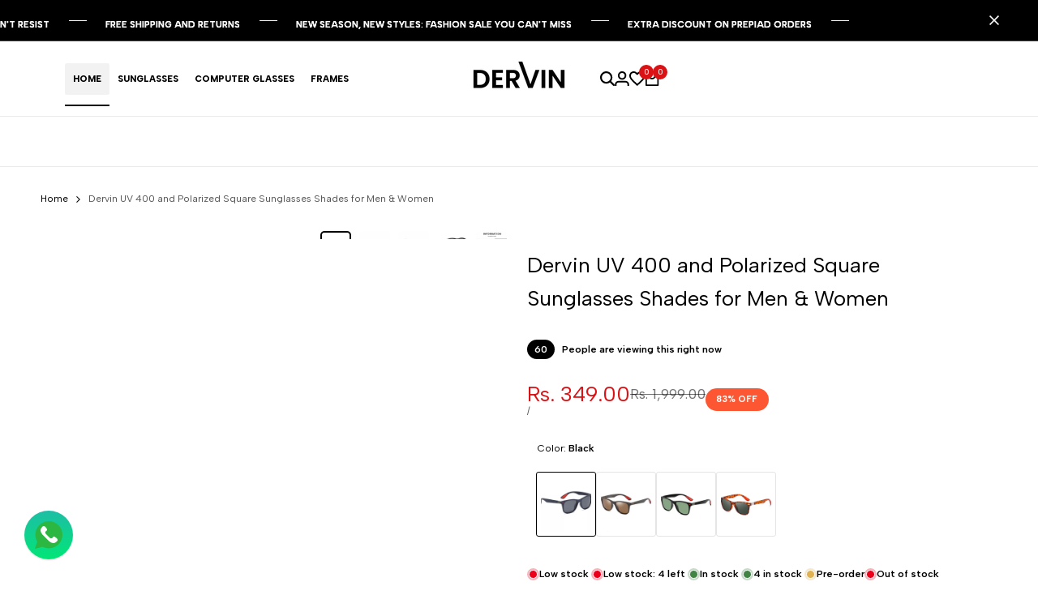

--- FILE ---
content_type: text/html; charset=utf-8
request_url: https://www.dervin.in/products/dervin-uv-400-and-polarized-square-sunglasses-shades-for-men-women
body_size: 69934
content:
<!doctype html><html class="no-js hdt-pr-img__effect-zoom hdt-badge__shape-round dir--ltr hdt-minimal-products hdt-hidden-products-quickview" lang="en" dir="ltr">
  <head>
	<!-- Added by AVADA SEO Suite -->
	

	<!-- /Added by AVADA SEO Suite --><script async crossorigin fetchpriority="high" src="/cdn/shopifycloud/importmap-polyfill/es-modules-shim.2.4.0.js"></script>
<script type="text/javascript">
// * Theme file for custom changes
try {
    // * Listening for the event "zecpeThemeScriptLoaded" on the document and executing the code
    window.zecpeCustomCode = function (){
      // * Custom code goes here
    }
} catch (err) {
    console.log(err)
}
</script>

<script>
  window.storeShopifyDomain = "46ac0c.myshopify.com";
  window.Shopify = {
    ...window.Shopify,
    shop: storeShopifyDomain,
  };
  window.onload = () => {
    let shopifyObjectDomain = window?.Shopify?.shop;
    if (!window.Shopify.shop || !Shopify.shop.includes("myshopify.com")) {
      window.Shopify = {
        ...window.Shopify,
        shop: shopifyObjectDomain,
      };
    }
  };
  window.triggerSentry = (message) => {
  try {
    message = `[theme-script] :: ${message} :: ${window.location.href}`;
    fetch(`${window.zecpeHostName}/api/utils/sentry`, {
      method: "POST",
      body: JSON.stringify({ message, type: "error", sentry: true }),
      headers: {
        "Content-Type": "application/json",
      },
    });
  } catch (err) {
    console.error(`Zecpe sentry error :: ${err?.message}`);
  }
};
window.zecpeCheckFunctionAndCall = function (func, ...args) {
  try {
    let button = args[0];
    // * Checking if button is a valid HTML element
    if (button instanceof HTMLElement) {
      if (button && button.children) {
        if (Array.from(button.children).length === 2) {
          Array.from(button.children)[0].style.display = "grid";
          Array.from(button.children)[1].style.display = "none";
        }
        button.disabled = true;
        button.style.cursor = "not-allowed";
        // * Re-enabling button after 6 seconds
        setTimeout(() => {
          if (Array.from(button.children).length === 2) {
            Array.from(button.children)[0].style.display = "none";
            Array.from(button.children)[1].style.display = "flex";
          }
          button.removeAttribute("disabled");
          button.style.cursor = "pointer";
        }, 6000);
      }
    }
    if (typeof window[func] === "function") {
      window[func](...args);
    } else {
      let isZecpeThemeScriptLoaded = false;
      let script = document.createElement("script");
      script.type = "text/javascript";
      script.src = "https://cdn.zecpe.com/payModal/themeScript.js";
      script.id = "zecpe-theme-script";
      document.getElementsByTagName("head")[0].appendChild(script);
      // * Wait for 2 seconds, if script is not loaded redirect to /cart/checkout
      setTimeout(() => {
        if (!isZecpeThemeScriptLoaded) {
          window.location.href = "/cart/checkout";
        }
      }, 2000);
      script.onload = function () {
        isZecpeThemeScriptLoaded = true;
        // * Triggering the custom code handler to overrwite the default code
        window.zecpeCustomCode();
        window[func](...args);
      };
    }
  } catch (err) {
    window.triggerSentry(`zecpeCheckFunctionAndCall :: ${err?.message}`);
  }
};
window.ZecpeCheckVariant = (element, formElement = null) => {
  try {
    let addToCartBtn = element.closest("button");
    if (
      addToCartBtn &&
      addToCartBtn.textContent?.trim()?.toLowerCase() === "add to cart" &&
      addToCartBtn.disabled
    ) {
      return;
    }
    let productForm = formElement || element.closest("form");

    if (productForm) {
      let formObject = new Object();
      let formEntries = new FormData(productForm).entries();
      if (formEntries) {
        for (let entry of formEntries) formObject[entry[0]] = entry[1];
      }
      if (!formObject.id) {
        console.log(`Zecpe :: Id not found in form object`);
        return;
      }
      HandleBuyNowZecpe(element, productForm);
      return;
    }
  } catch (err) {
    window.triggerSentry(`ZecpeCheckVariant :: ${err?.message}`);
  }
};

</script>

<script type="text/javascript">
try {
  let buttonInnerHTML = `<div id="lds-ring"><div>&nbsp;</div><div>&nbsp;</div><div>&nbsp;</div><div>&nbsp;</div></div>
        <span class="occ-btn-text" style="display : flex;align-items : center;justify-content : center;"> 
          { ButtonText }
        </span>`;
  window.ZecpeCheckoutEventListenerHandler = (
    checkoutBtn,
    functionToBeInvoked
  ) => {
    try {
      // * Checking if button has zecpe-btn class
      if (!checkoutBtn.classList.contains("zecpe-btn")) {
        // * Checking if checkoutBtn is input tag
        if (checkoutBtn.nodeName === "INPUT") {
          // * Changing the checkoutBtn to a button tag
          const newCheckoutBtn = document.createElement("button");
          newCheckoutBtn.innerHTML = checkoutBtn.value;
          // * Apply all styles to the new button
          if (window.getComputedStyle) {
            const styles = window.getComputedStyle(checkoutBtn);
            for (let i = 0; i < styles.length; i++) {
              const style = styles[i];
              newCheckoutBtn.style[style] = styles.getPropertyValue(style);
            }
          }

          // * Assigning the same attributes to the new button
          for (let i = 0; i < checkoutBtn.attributes.length; i++) {
            newCheckoutBtn.setAttribute(
              checkoutBtn.attributes[i].name,
              checkoutBtn.attributes[i].value
            );
          }
          if(checkoutBtn?.parentNode){
            checkoutBtn.parentNode.insertBefore(newCheckoutBtn, checkoutBtn);
            checkoutBtn.parentNode.removeChild(checkoutBtn);
            checkoutBtn = newCheckoutBtn;
          }
        }
        // * Adding zecpe-btn class to the button
        checkoutBtn.classList.add("zecpe-btn");
        let eventCaptured = false;
        checkoutBtn.type = "button";
        // * Assigning height to the button it's initial height to avoid the button from changing its height
        checkoutBtn.style.height = checkoutBtn.offsetHeight + "px";
        checkoutBtn.addEventListener(
          "click",
          (e) => {
            // * Replacing the button innerHTML with buttonInnerHTML
            checkoutBtn.innerHTML = buttonInnerHTML.replace(
              "{ ButtonText }",
              checkoutBtn.innerHTML.trim()
            );
            checkoutBtn.classList.add("zecpe-btn-clicked");

            // * Stopping the event propagation
            e.preventDefault();
            e.stopPropagation();
            e.stopImmediatePropagation();
            if (window.zecpeCheckFunctionAndCall) {
              if (eventCaptured) return;
              eventCaptured = true;
              window.zecpeCheckFunctionAndCall(
                functionToBeInvoked,
                checkoutBtn
              );
            } else {
              window.location.href = "/cart/checkout";
            }
          },
          true
        );

        checkoutBtn.addEventListener("click", (e) => {
          // * Replacing the button innerHTML with buttonInnerHTML
          checkoutBtn.innerHTML = buttonInnerHTML.replace(
            "{ ButtonText }",
            checkoutBtn.innerHTML.trim()
          );
          checkoutBtn.classList.add("zecpe-btn-clicked");

          // * Stopping the event propagation
          e.preventDefault();
          e.stopPropagation();
          e.stopImmediatePropagation();

          if (window.zecpeCheckFunctionAndCall) {
            eventCaptured = true;
            window.zecpeCheckFunctionAndCall(functionToBeInvoked, checkoutBtn);
          } else {
            window.location.href = "/cart/checkout";
          }
        });
      }
    } catch (err) {
      window.triggerSentry(
        `Error in ZecpeCheckoutEventListenerHandler :: ${err?.message}`
      );
    }
  };
  const automateThemeSetup = () => {
    try {
      if (window.zecpeAutomatedThemeSetupDone) return;
      window.zecpeAutomatedThemeSetupDone = true;
      // * Adding mutation observer to handle the case when the checkout button is added dynamically
      // * select the node to observe for mutations (in this case, the body element)
      const targetNode = document.querySelector("body");

      // create a new instance of the MutationObserver
      const observer = new MutationObserver(function (mutationsList) {
        // loop through each mutation that has occurred
        for (let mutation of mutationsList) {
          // check if any nodes have been added
          if (mutation.type === "childList") {
            // loop through each added node
            for (let node of mutation.addedNodes) {
              // * Getting all the buttons and anchor tags from node and checking if the node itself is a button or anchor tag
              if (typeof node?.querySelectorAll !== "function") continue;
              let nodes = node.querySelectorAll("button, a, input");
              if (
                node &&
                (node.nodeName === "BUTTON" ||
                  node.nodeName === "A" ||
                  node.nodeName === "INPUT")
              ) {
                nodes = [node, ...nodes];
              }

              for (let node of nodes) {
                // check if the node is a button with textContent "Checkout"
                if (
                  (node.nodeName === "BUTTON" ||
                    node.nodeName === "A" ||
                    node.nodeName === "INPUT") &&
                  (node.textContent
                    ?.replace(/\s/g, "")
                    .toLowerCase()
                    ?.includes("checkout") ||
                    node.textContent
                      ?.replace(/\s/g, "")
                      .toLowerCase()
                      ?.includes("placeorder") ||
                    node.value
                      ?.replace(/\s/g, "")
                      .toLowerCase()
                      ?.includes("placeorder") ||
                    node.value
                      ?.replace(/\s/g, "")
                      .toLowerCase()
                      ?.includes("checkout"))
                ) {
                  // * perform any necessary action
                  ZecpeCheckoutEventListenerHandler(node, "handleOcc");
                } else if (
                  (node.nodeName === "BUTTON" ||
                    node.nodeName === "A" ||
                    node.nodeName === "INPUT") &&
                  (node.textContent
                    ?.replace(/\s/g, "")
                    .toLowerCase()
                    ?.includes("buynow") ||
                    node.textContent
                      ?.replace(/\s/g, "")
                      .toLowerCase()
                      ?.includes("buyitnow") ||
                    node.value
                      ?.replace(/\s/g, "")
                      .toLowerCase()
                      ?.includes("buyitnow") ||
                    node.value
                      ?.replace(/\s/g, "")
                      .toLowerCase()
                      ?.includes("buynow"))
                ) {
                  // * perform any necessary action
                  ZecpeCheckoutEventListenerHandler(node, "ZecpeCheckVariant");
                }
              }
            }
          }
        }
      });

      // * configure the observer to watch for childList mutations and subtree mutations
      const observerConfig = { childList: true, subtree: true };

      // * start observing the target node for mutations
      observer.observe(targetNode, observerConfig);

      // * Code to get all the buttons that have Checkout text on them
      let checkoutButtons = Array.from(
        document.querySelectorAll("button, a, input")
      ).filter((button) => {
        if (button.nodeName === "INPUT") {
          const buttonText = button.value.replace(/\s/g, "").toLowerCase();
          return (
            buttonText.includes("checkout") || buttonText.includes("placeorder")
          );
        } else {
          const buttonText = button.textContent
            .replace(/\s/g, "")
            .toLowerCase();
          return (
            buttonText.includes("checkout") || buttonText.includes("placeorder")
          );
        }
      });

      if (checkoutButtons.length) {
        checkoutButtons.forEach((checkoutBtn) => {
          ZecpeCheckoutEventListenerHandler(checkoutBtn, "handleOcc");
        });
      }
      let buyNowButtons = Array.from(
        document.querySelectorAll("button, a, input")
      ).filter((button) => {
        // Checking if button is input type
        if (button.nodeName === "INPUT") {
          const buttonText = button.value.replace(/\s/g, "").toLowerCase();
          return (
            buttonText.includes("buynow") || buttonText.includes("buyitnow")
          );
        } else {
          const buttonText = button.textContent
            .replace(/\s/g, "")
            .toLowerCase();
          return (
            buttonText.includes("buynow") || buttonText.includes("buyitnow")
          );
        }
      });
      if (buyNowButtons.length) {
        buyNowButtons.forEach((buyNowBtn) => {
          ZecpeCheckoutEventListenerHandler(buyNowBtn, "ZecpeCheckVariant");
        });
      }
    } catch (err) {
      window.triggerSentry(`Error in automateThemeSetup :: ${err?.message}`);
    }
  };
  window.addEventListener("DOMContentLoaded", automateThemeSetup);
  // window.addEventListener("load", automateThemeSetup);
} catch (err) {
  window.triggerSentry(
    `Error in doing automated theme setup :: ${err?.message}`
  );
}


</script>

<script async type="text/javascript">
    let themeScriptLoaded = false;
     // * Define a function to load the script with retries
  function loadScriptWithRetries(url, retries) {
    // * Checking if script is already loaded or retries are over
    if(retries <=0 || themeScriptLoaded) return;
    // * Creating a new script element
    let script = document.createElement('script');
    script.type = 'text/javascript';
    script.src = url;
    script.id = "zecpe-theme-script";
    script.async = true;
    script.onload = function() {
      // * Script loaded successfully
      themeScriptLoaded = true;
      // * Triggering the custom code handler to overrwite the default code
       window.zecpeCustomCode();
    };

    // * Append the script to the document head
    document.head.appendChild(script);

    // * Retrying after 2 seconds
    setTimeout(function() {
      loadScriptWithRetries(url, retries - 1);
    }, 2000);
  }
  // * Call the loadScriptWithRetries function with the script URL and retries count
  loadScriptWithRetries('https://cdn.zecpe.com/payModal/themeScript.js', 3);

</script>


<style>
    #occ-payment-loader {
      width: 40px;
      height: 40px;
      margin: auto !important;
      color: #000 !important;
      background: linear-gradient(currentColor 0 0), linear-gradient(currentColor 0 0), linear-gradient(currentColor 0 0), linear-gradient(currentColor 0 0);
      background-size: 21px 21px;
      background-repeat: no-repeat;
      animation: sh5 1.5s infinite cubic-bezier(0.3, 1, 0, 1);
    }
    @keyframes sh5 {
      0% {
        background-position: 0 0, 100% 0, 100% 100%, 0 100%;
      }
      33% {
        background-position: 0 0, 100% 0, 100% 100%, 0 100%;
        width: 60px;
        height: 60px;
      }
      66% {
        background-position: 100% 0, 100% 100%, 0 100%, 0 0;
        width: 60px;
        height: 60px;
      }
      100% {
        background-position: 100% 0, 100% 100%, 0 100%, 0 0;
      }
    }
  
    #occ-payment-loader-container {
      min-height: 60px;
      height: 60px;
      display: grid;
      place-items: center;
    }
    .zecpe-btn-clicked::after, .zecpe-btn-clicked::before {
      content : "" !important;
    }
    #zecpe-overlay {
      display: grid;
      position: fixed;
      top: 0;
      place-items: center;
      left: 0;
      z-index: 99999999999999;
      justify-content: center;
      align-items: center;
      width: 100vw;
      height: 100vh;
      background: #fff;
    }
  
    #zecpe-btn-text {
      line-height: 18px;
      text-align: left;
    }
  
    #zecpe-btn-header {
      font-weight: 600;
    }
    #zecpe-btn-desc {
      font-weight: 600;
      font-size: 11px;
    }
    #zecpe-arrow-icon {
      display: inline
    }
  
    .zecpe-buy-now {
      background: #000;
      width: 100%;
      font-weight: 700;
      text-transform: uppercase;
      letter-spacing: 0.3em;
      font-size: 13px;
      font-family: Montserrat, sans-serif;
      color: #fff;
      height: 46px;
      max-height: 46px;
      position: relative;
    }
    #lds-ring {
      display: none;
      position : relative;
      width: 100%;
      height: 30px;
      place-items: center;
      text-align: center;
      max-height: 100%;
    }
    #lds-ring div {
      box-sizing: border-box;
      display: block;
      width: 24px;
      position : absolute;
      height: 24px;
      margin: 3px;
      border: 3px solid #fff;
      border-radius: 50%;
      animation: lds-ring 1.2s cubic-bezier(0.5, 0, 0.5, 1) infinite;
      border-color: #fff transparent transparent transparent;
    }
    #lds-ring div:nth-child(1) {
      animation-delay: -0.45s;
    }
    #lds-ring div:nth-child(2) {
      animation-delay: -0.3s;
    }
    #lds-ring div:nth-child(3) {
      animation-delay: -0.15s;
    }
    @keyframes lds-ring {
      0% {
        transform: rotate(0deg);
      }
      100% {
        transform: rotate(360deg);
      }
    }
    @media only screen and (max-width: 768px) {
      .zecpe-buy-now {
        font-size: 11px;
      }
      #zecpe-btn-header {
        font-size: 14px
      }
      #zecpe-arrow-icon {
        display: none
      }
      #zecpe-btn-text {
        font-size: 14px;
      }
      #zecpe-btn-desc {
        font-size: 7px;
      }
    }
  </style>
    <meta charset="utf-8">
    <meta http-equiv="X-UA-Compatible" content="IE=edge">
    <meta name="viewport" content="width=device-width,initial-scale=1">
    <meta name="theme-color" content="">
    <link rel="canonical" href="https://www.dervin.in/products/dervin-uv-400-and-polarized-square-sunglasses-shades-for-men-women"><link rel="icon" type="image/png" href="//www.dervin.in/cdn/shop/files/dervinlogo-D.png?crop=center&height=32&v=1695148947&width=32">
      <link rel="apple-touch-icon" href="//www.dervin.in/cdn/shop/files/dervinlogo-D.png?crop=center&height=48&v=1695148947&width=48"><title>
      Dervin UV 400 and Polarized Square Sunglasses Shades for Men &amp; Women
</title><meta name="description" content="With the coming of the sun, we are all ecstatic and ready to have some fun. Expect to see through Triacetate Cellulose – or TAC, for short – Polarized lenses when you put on your favourite pair of Dervin sunglasses. When sunlight scatters without direction, the reflected light becomes polarised, or less dispersed and m">
<!-- /snippets/social-meta-tags.liquid -->

<meta property="og:site_name" content="Dervin">
<meta property="og:url" content="https://www.dervin.in/products/dervin-uv-400-and-polarized-square-sunglasses-shades-for-men-women">
<meta property="og:title" content="Dervin UV 400 and Polarized Square Sunglasses Shades for Men &amp; Women">
<meta property="og:type" content="product">
<meta property="og:description" content="With the coming of the sun, we are all ecstatic and ready to have some fun. Expect to see through Triacetate Cellulose – or TAC, for short – Polarized lenses when you put on your favourite pair of Dervin sunglasses. When sunlight scatters without direction, the reflected light becomes polarised, or less dispersed and m"><meta property="og:image" content="http://www.dervin.in/cdn/shop/files/DRVN659a.jpg?v=1720951682">
  <meta property="og:image:secure_url" content="https://www.dervin.in/cdn/shop/files/DRVN659a.jpg?v=1720951682">
  <meta property="og:image:width" content="1500">
  <meta property="og:image:height" content="1500"><meta property="og:price:amount" content="349.00">
  <meta property="og:price:currency" content="INR"><meta name="twitter:card" content="summary_large_image">
<meta name="twitter:title" content="Dervin UV 400 and Polarized Square Sunglasses Shades for Men &amp; Women">
<meta name="twitter:description" content="With the coming of the sun, we are all ecstatic and ready to have some fun. Expect to see through Triacetate Cellulose – or TAC, for short – Polarized lenses when you put on your favourite pair of Dervin sunglasses. When sunlight scatters without direction, the reflected light becomes polarised, or less dispersed and m"><link rel="preconnect" href="https://fonts.googleapis.com">
<link rel="preconnect" href="https://fonts.gstatic.com" crossorigin>
<link href="https://fonts.googleapis.com/css2?family=Albert+Sans:wght@400;500;600;700;800;900&display=swap" rel="stylesheet">
<style data-shopify>:root {--aspect-ratiocus1:0.716;--scrollbar-w: 0px;/* Spacing */--spacing-0-2: 0.2rem; /* 2px */--spacing-0-4: 0.4rem; /* 4px */--spacing-0-6: 0.6rem; /* 6px */--spacing-0-8: 0.8rem; /* 8px */--spacing-1: 1rem; /* 10px */--spacing-1-2: 1.2rem; /* 12px */--spacing-1-4: 1.4rem; /* 14px */--spacing-1-6: 1.6rem; /* 16px */--spacing-1-8: 1.8rem; /* 18px */--spacing-2: 2rem; /* 20px */--spacing-2-2: 2.2rem; /* 22px */--spacing-2-4: 2.4rem; /* 24px */--spacing-2-6: 2.6rem; /* 26px */--spacing-2-8: 2.8rem; /* 28px */--spacing-3: 3rem; /* 30px */--spacing-3-2: 3.2rem; /* 32px */--spacing-3-4: 3.4rem; /* 34px */--spacing-3-6: 3.6rem; /* 36px */--spacing-3-8: 3.8rem; /* 38px */--spacing-4: 4rem; /* 40px */--spacing-4-2: 4.2rem; /* 42px */--spacing-4-4: 4.4rem; /* 44px */--spacing-4-8: 4.8rem; /* 48px */--spacing-5: 5rem; /* 50px */--spacing-5-6: 5.6rem; /* 56px */--spacing-6: 6rem; /* 60px */--spacing-6-4: 6.4rem; /* 64px */--spacing-7: 7rem; /* 70px */--spacing-7-2: 7.2rem; /* 72px */--spacing-8: 8rem; /* 80px */--spacing-9: 9rem; /* 90px */--spacing-10: 10rem; /* 100px *//* Colors */--color-base-background: 255 255 255;--color-base-text: 0 0 0;--color-accent: 219 18 21;--color-accent-secondary: 255 255 255;--color-focus: 213 58 61;--payment-terms-background-color: rgb(255 255 255);/* Product badge colors */--color-on-sale-badge-background: 252 87 50;--color-on-sale-badge-text: 255 255 255;--color-new-badge-background: 72 212 187;--color-new-badge-text: 255 255 255;--color-sold-out-badge-background: 242 242 242;--color-sold-out-badge-text: 0 0 0;--color-pre-order-badge-background: 85 166 83;--color-pre-order-badge-text: 255 255 255;--color-custom-badge-background: 131 183 53;--color-custom-badge-text: 255 255 255;/* Notices colors */--color-tooltip-background: 35 35 35;--color-tooltip-text: 255 255 255;--color-success-background: 232 240 233;--color-success-text: 66 132 69;--color-warning-background: 251 246 234;--color-warning-text: 224 178 82;--color-error-background: 253 224 228;--color-error-text: 235 0 27;--font-body-family: 'Albert Sans', sans-serif;--font-body-style: normal;--font-body-weight: 400;--font-body-weight-bold: 700;--font-heading-family: 'Albert Sans', sans-serif;--font-heading-style: normal;--font-heading-weight: 400;--font-body-line-height: 1.6;--font-body-spacing: 0.0em;--font-heading-scale: 1.0;--font-heading-line-height: 1.2;--font-heading-spacing: 0.0em;--button-line-height: 1.2;/* Font sizes */--text-xs: 1.0rem;--text-sm: 1.1rem;--text-base: 1.2rem;--text-lg: 1.4rem;--text-xl: 1.6rem;--text-2xl: 1.8rem;--text-4xl: 2.0rem;--text-6xl: 2.2rem;--text-8xl: 2.4rem;--text-10xl: 2.6rem;--text-12xl: 2.8rem;/* Font Weight */--font-light: 300;--font-normal: 400;--font-medium: 500;--font-semibold: 600;--font-bold: 700;--font-extrabold: 800;--font-black: 900;--spacing-x: 15px;--spacing-y: 15px;--container-max-width: 144rem;--container-max-width-padding-lg: 154rem;--container-max-width-padding-md: 150rem;--container-width-margin: 0rem;--spacing-sections-desktop: 0px;--spacing-sections-mobile: 0px;/* Border Radius */--rounded-2xs: 0.16666666666666666rem;--rounded-xs: 0.25rem;--rounded-sm: 0.5rem;--rounded: 1.0rem;--rounded-lg: 2.0rem;--rounded-full: 9999px;--rounded-button: 6.0rem;--rounded-input: 0.3rem;--rounded-product-card: 1.0rem;--rounded-product-media: 1.0rem;--rounded-collection-card: 1.0rem;--rounded-blog-card: 1.0rem;--padding-block-input: var(--spacing-0-6);--padding-inline-input: var(--spacing-1);--height-input: var(--spacing-4-2);--cursor-zoom-in-icon: url(//www.dervin.in/cdn/shop/t/28/assets/cursor-zoom-in.svg?v=88807523373575012131719669164);--cursor-close-icon: url(//www.dervin.in/cdn/shop/t/28/assets/cursor-close.svg?v=47636334999695629861719669164);/* RTL support */--value-logical-flip: 1;--value-origin-start: left;--value-origin-end: right;}/* Color schemes */[color-scheme="scheme-1"] {--color-background: 255 255 255;--gradient-background: #ffffff;--color-background2: 242 242 242;--color-foreground: 0 0 0;--color-foreground2: 84 84 84;--color-button: 0 0 0;--color-button-text: 255 255 255;--color-button-border: 0 0 0;--color-secondary-button: 255 255 255;--color-secondary-button-bg: 255 255 255;--color-secondary-button-text: 0 0 0;--color-link: 0 0 0;--color-line-border: 235 235 235;--color-overlay: 0 0 0;--payment-terms-background-color: rgb(255 255 255);/* Product colors */--color-pr-price: 0 0 0;--color-pr-sale-price: 219 18 21;--color-pr-text: 0 0 0;--color-pr-rating: ;/* Input colors */--color-input-primary: 255 255 255;--color-input-secondary: 144 144 144;}[color-scheme="scheme-2"] {--color-background: 255 255 255;--gradient-background: #ffffff;--color-background2: 255 255 255;--color-foreground: 0 0 0;--color-foreground2: 84 84 84;--color-button: 255 255 255;--color-button-text: 0 0 0;--color-button-border: 235 235 235;--color-secondary-button: 255 255 255;--color-secondary-button-bg: 255 255 255;--color-secondary-button-text: 0 0 0;--color-link: 0 0 0;--color-line-border: 236 236 236;--color-overlay: 0 0 0;--payment-terms-background-color: rgb(255 255 255);/* Product colors */--color-pr-price: 0 0 0;--color-pr-sale-price: 219 18 21;--color-pr-text: 0 0 0;--color-pr-rating: ;/* Input colors */--color-input-primary: 255 255 255;--color-input-secondary: 0 0 0;}[color-scheme="scheme-3"] {--color-background: 255 255 255;--gradient-background: #ffffff;--color-background2: 255 255 255;--color-foreground: 0 0 0;--color-foreground2: 0 0 0;--color-button: 242 242 242;--color-button-text: 0 0 0;--color-button-border: 242 242 242;--color-secondary-button: 255 255 255;--color-secondary-button-bg: 255 255 255;--color-secondary-button-text: 0 0 0;--color-link: 0 0 0;--color-line-border: 238 238 238;--color-overlay: 0 0 0;--payment-terms-background-color: rgb(255 255 255);/* Product colors */--color-pr-price: 0 0 0;--color-pr-sale-price: 219 18 21;--color-pr-text: 0 0 0;--color-pr-rating: ;/* Input colors */--color-input-primary: 255 255 255;--color-input-secondary: 0 0 0;}[color-scheme="scheme-4"] {--color-background: 245 245 245;--gradient-background: #f5f5f5;--color-background2: 255 255 255;--color-foreground: 0 0 0;--color-foreground2: 84 84 84;--color-button: 0 0 0;--color-button-text: 255 255 255;--color-button-border: 0 0 0;--color-secondary-button: 245 245 245;--color-secondary-button-bg: 255 255 255;--color-secondary-button-text: 0 0 0;--color-link: 0 0 0;--color-line-border: 235 235 235;--color-overlay: 0 0 0;--payment-terms-background-color: rgb(245 245 245);/* Product colors */--color-pr-price: 0 0 0;--color-pr-sale-price: 219 18 21;--color-pr-text: 0 0 0;--color-pr-rating: ;/* Input colors */--color-input-primary: 255 255 255;--color-input-secondary: 144 144 144;}[color-scheme="scheme-5"] {--color-background: 251 247 240;--gradient-background: #fbf7f0;--color-background2: 251 247 240;--color-foreground: 0 0 0;--color-foreground2: 69 83 94;--color-button: 0 0 0;--color-button-text: 255 255 255;--color-button-border: 0 0 0;--color-secondary-button: 251 247 240;--color-secondary-button-bg: 255 255 255;--color-secondary-button-text: 0 0 0;--color-link: 0 0 0;--color-line-border: 0 0 0;--color-overlay: 0 0 0;--payment-terms-background-color: rgb(251 247 240);/* Product colors */--color-pr-price: 0 0 0;--color-pr-sale-price: 219 18 21;--color-pr-text: 0 0 0;--color-pr-rating: ;/* Input colors */--color-input-primary: 255 255 255;--color-input-secondary: 104 104 104;}[color-scheme="scheme-67a7ca9f-3333-4245-b79f-2e9849d7e615"] {--color-background: 0 0 0;--gradient-background: #000000;--color-background2: 68 68 68;--color-foreground: 255 255 255;--color-foreground2: 231 231 231;--color-button: 255 255 255;--color-button-text: 0 0 0;--color-button-border: 255 255 255;--color-secondary-button: 0 0 0;--color-secondary-button-bg: 0 0 0;--color-secondary-button-text: 255 255 255;--color-link: 255 255 255;--color-line-border: 68 68 68;--color-overlay: 0 0 0;--payment-terms-background-color: rgb(0 0 0);/* Product colors */--color-pr-price: 255 255 255;--color-pr-sale-price: 219 18 21;--color-pr-text: 255 255 255;--color-pr-rating: ;/* Input colors */--color-input-primary: 255 255 255;--color-input-secondary: 144 144 144;}[color-scheme="scheme-4f7d5921-8567-40ac-8211-ef87792674d6"] {--color-background: 252 255 178;--gradient-background: #fcffb2;--color-background2: 255 255 255;--color-foreground: 0 0 0;--color-foreground2: 84 84 84;--color-button: 0 0 0;--color-button-text: 255 255 255;--color-button-border: 0 0 0;--color-secondary-button: 252 255 178;--color-secondary-button-bg: 255 255 255;--color-secondary-button-text: 0 0 0;--color-link: 0 0 0;--color-line-border: 238 238 238;--color-overlay: 255 255 255;--payment-terms-background-color: rgb(252 255 178);/* Product colors */--color-pr-price: 0 0 0;--color-pr-sale-price: 219 18 21;--color-pr-text: 0 0 0;--color-pr-rating: ;/* Input colors */--color-input-primary: 255 255 255;--color-input-secondary: 144 144 144;}[color-scheme="scheme-4f7d5921-8567-40ac-8211-ef87792674d3"] {--color-background: 255 255 255;--gradient-background: #ffffff;--color-background2: 242 242 242;--color-foreground: 0 0 0;--color-foreground2: 255 255 255;--color-button: 219 18 21;--color-button-text: 255 255 255;--color-button-border: 219 18 21;--color-secondary-button: 255 255 255;--color-secondary-button-bg: 255 255 255;--color-secondary-button-text: 0 0 0;--color-link: 0 0 0;--color-line-border: 235 235 235;--color-overlay: 0 0 0;--payment-terms-background-color: rgb(255 255 255);/* Product colors */--color-pr-price: 0 0 0;--color-pr-sale-price: 219 18 21;--color-pr-text: 0 0 0;--color-pr-rating: ;/* Input colors */--color-input-primary: 255 255 255;--color-input-secondary: 144 144 144;}[color-scheme="scheme-57ce891f-d6dc-475b-825f-7c5c1917fe6b"] {--color-background: 247 247 247;--gradient-background: #f7f7f7;--color-background2: 242 242 242;--color-foreground: 0 0 0;--color-foreground2: 84 84 84;--color-button: 0 0 0;--color-button-text: 255 255 255;--color-button-border: 0 0 0;--color-secondary-button: 247 247 247;--color-secondary-button-bg: 255 255 255;--color-secondary-button-text: 0 0 0;--color-link: 0 0 0;--color-line-border: 235 235 235;--color-overlay: 0 0 0;--payment-terms-background-color: rgb(247 247 247);/* Product colors */--color-pr-price: 0 0 0;--color-pr-sale-price: 219 18 21;--color-pr-text: 0 0 0;--color-pr-rating: ;/* Input colors */--color-input-primary: 255 255 255;--color-input-secondary: 144 144 144;}[color-scheme="scheme-375b8f36-85a2-40e9-9198-bac5f650c728"] {--color-background: 246 246 246;--gradient-background: #f6f6f6;--color-background2: 242 242 242;--color-foreground: 0 0 0;--color-foreground2: 84 84 84;--color-button: 0 0 0;--color-button-text: 255 255 255;--color-button-border: 0 0 0;--color-secondary-button: 246 246 246;--color-secondary-button-bg: 255 255 255;--color-secondary-button-text: 0 0 0;--color-link: 0 0 0;--color-line-border: 235 235 235;--color-overlay: 0 0 0;--payment-terms-background-color: rgb(246 246 246);/* Product colors */--color-pr-price: 0 0 0;--color-pr-sale-price: 219 18 21;--color-pr-text: 0 0 0;--color-pr-rating: ;/* Input colors */--color-input-primary: 255 255 255;--color-input-secondary: 144 144 144;}[color-scheme="scheme-b188001a-abbd-4381-bbf9-8b253fb4c083"] {--color-background: 245 246 240;--gradient-background: #f5f6f0;--color-background2: 242 242 242;--color-foreground: 0 0 0;--color-foreground2: 84 84 84;--color-button: 0 0 0;--color-button-text: 255 255 255;--color-button-border: 0 0 0;--color-secondary-button: 245 246 240;--color-secondary-button-bg: 255 255 255;--color-secondary-button-text: 0 0 0;--color-link: 0 0 0;--color-line-border: 235 235 235;--color-overlay: 0 0 0;--payment-terms-background-color: rgb(245 246 240);/* Product colors */--color-pr-price: 0 0 0;--color-pr-sale-price: 219 18 21;--color-pr-text: 0 0 0;--color-pr-rating: ;/* Input colors */--color-input-primary: 255 255 255;--color-input-secondary: 144 144 144;}[color-scheme="scheme-a5fb0086-be8f-496b-8e75-3332c6c15f6d"] {--color-background: 255 255 255;--gradient-background: #ffffff;--color-background2: 242 242 242;--color-foreground: 255 255 255;--color-foreground2: 255 255 255;--color-button: 219 18 21;--color-button-text: 255 255 255;--color-button-border: 219 18 21;--color-secondary-button: 255 255 255;--color-secondary-button-bg: 0 0 0;--color-secondary-button-text: 255 255 255;--color-link: 255 255 255;--color-line-border: 235 235 235;--color-overlay: 0 0 0;--payment-terms-background-color: rgb(255 255 255);/* Product colors */--color-pr-price: 0 0 0;--color-pr-sale-price: 219 18 21;--color-pr-text: 0 0 0;--color-pr-rating: ;/* Input colors */--color-input-primary: 255 255 255;--color-input-secondary: 144 144 144;}[color-scheme="scheme-f1da3d09-0651-4d7e-95e4-da5341ca228d"] {--color-background: 255 255 255;--gradient-background: #ffffff;--color-background2: 242 242 242;--color-foreground: 0 0 0;--color-foreground2: 0 0 0;--color-button: 0 0 0;--color-button-text: 255 255 255;--color-button-border: 0 0 0;--color-secondary-button: 255 255 255;--color-secondary-button-bg: 255 255 255;--color-secondary-button-text: 0 0 0;--color-link: 0 0 0;--color-line-border: 235 235 235;--color-overlay: 0 0 0;--payment-terms-background-color: rgb(255 255 255);/* Product colors */--color-pr-price: 0 0 0;--color-pr-sale-price: 219 18 21;--color-pr-text: 0 0 0;--color-pr-rating: ;/* Input colors */--color-input-primary: 255 255 255;--color-input-secondary: 144 144 144;}[color-scheme="scheme-a185ef53-804f-44f7-ac93-51ed37977723"] {--color-background: 234 247 249;--gradient-background: #eaf7f9;--color-background2: 242 242 242;--color-foreground: 0 0 0;--color-foreground2: 84 84 84;--color-button: 0 0 0;--color-button-text: 255 255 255;--color-button-border: 0 0 0;--color-secondary-button: 234 247 249;--color-secondary-button-bg: 255 255 255;--color-secondary-button-text: 0 0 0;--color-link: 0 0 0;--color-line-border: 235 235 235;--color-overlay: 0 0 0;--payment-terms-background-color: rgb(234 247 249);/* Product colors */--color-pr-price: 0 0 0;--color-pr-sale-price: 219 18 21;--color-pr-text: 0 0 0;--color-pr-rating: ;/* Input colors */--color-input-primary: 255 255 255;--color-input-secondary: 144 144 144;}@media screen and (min-width: 768px) {:root {/* Font sizes */--text-xs: 1.0rem;--text-sm: 1.1rem;--text-base: 1.2rem;--text-lg: 1.4rem;--text-xl: 1.6rem;--text-2xl: 1.8rem;--text-4xl: 2.0rem;--text-6xl: 2.2rem;--text-8xl: 2.4rem;--text-10xl: 2.6rem;--text-12xl: 2.8rem;--spacing-x: 30px;--spacing-y: 30px;}}</style>

<link href="//www.dervin.in/cdn/shop/t/28/assets/base.css?v=148235393345994232671719669164" rel="stylesheet" type="text/css" media="all" />
<link href="//www.dervin.in/cdn/shop/t/28/assets/theme.css?v=166709241435006048671719669165" rel="stylesheet" type="text/css" media="all" /><script>if (!HTMLScriptElement.supports?.("importmap")) { const importMap = document.createElement('script'); importMap.async = true; importMap.src = "//www.dervin.in/cdn/shop/t/28/assets/importmap.min.js?v=111504132928535020251719669165"; document.head.appendChild(importMap); }</script>
<script type="importmap">
  {
    "imports": {
      "vendor": "//www.dervin.in/cdn/shop/t/28/assets/vendor.min.js?v=125605553985158474891719669165",
      "global": "//www.dervin.in/cdn/shop/t/28/assets/global.min.js?v=155272726302547354341719669164",
      "photoswipe": "//www.dervin.in/cdn/shop/t/28/assets/es-photoswipe.min.js?v=56831319481966336101719669164",
      "dayjs": "//www.dervin.in/cdn/shop/t/28/assets/day.min.js?v=105690777647603308301719669164"
    }
  }
</script>
<script type="module" src="//www.dervin.in/cdn/shop/t/28/assets/vendor.min.js?v=125605553985158474891719669165"></script>
<script type="module" src="//www.dervin.in/cdn/shop/t/28/assets/global.min.js?v=155272726302547354341719669164"></script><script>window.performance && window.performance.mark && window.performance.mark('shopify.content_for_header.start');</script><meta name="google-site-verification" content="_gy5zwUat7JBSiWJ3lagNQYMcJXuV_Act0v5wdG-bUI">
<meta id="shopify-digital-wallet" name="shopify-digital-wallet" content="/78026998037/digital_wallets/dialog">
<link rel="alternate" type="application/json+oembed" href="https://www.dervin.in/products/dervin-uv-400-and-polarized-square-sunglasses-shades-for-men-women.oembed">
<script async="async" src="/checkouts/internal/preloads.js?locale=en-IN"></script>
<script id="shopify-features" type="application/json">{"accessToken":"f3347703059e3da6c1be0738f7fcaad4","betas":["rich-media-storefront-analytics"],"domain":"www.dervin.in","predictiveSearch":true,"shopId":78026998037,"locale":"en"}</script>
<script>var Shopify = Shopify || {};
Shopify.shop = "46ac0c.myshopify.com";
Shopify.locale = "en";
Shopify.currency = {"active":"INR","rate":"1.0"};
Shopify.country = "IN";
Shopify.theme = {"name":"Dervin 3.0","id":164165452053,"schema_name":"Ecomus","schema_version":"1.6.0","theme_store_id":null,"role":"main"};
Shopify.theme.handle = "null";
Shopify.theme.style = {"id":null,"handle":null};
Shopify.cdnHost = "www.dervin.in/cdn";
Shopify.routes = Shopify.routes || {};
Shopify.routes.root = "/";</script>
<script type="module">!function(o){(o.Shopify=o.Shopify||{}).modules=!0}(window);</script>
<script>!function(o){function n(){var o=[];function n(){o.push(Array.prototype.slice.apply(arguments))}return n.q=o,n}var t=o.Shopify=o.Shopify||{};t.loadFeatures=n(),t.autoloadFeatures=n()}(window);</script>
<script id="shop-js-analytics" type="application/json">{"pageType":"product"}</script>
<script defer="defer" async type="module" src="//www.dervin.in/cdn/shopifycloud/shop-js/modules/v2/client.init-shop-cart-sync_BT-GjEfc.en.esm.js"></script>
<script defer="defer" async type="module" src="//www.dervin.in/cdn/shopifycloud/shop-js/modules/v2/chunk.common_D58fp_Oc.esm.js"></script>
<script defer="defer" async type="module" src="//www.dervin.in/cdn/shopifycloud/shop-js/modules/v2/chunk.modal_xMitdFEc.esm.js"></script>
<script type="module">
  await import("//www.dervin.in/cdn/shopifycloud/shop-js/modules/v2/client.init-shop-cart-sync_BT-GjEfc.en.esm.js");
await import("//www.dervin.in/cdn/shopifycloud/shop-js/modules/v2/chunk.common_D58fp_Oc.esm.js");
await import("//www.dervin.in/cdn/shopifycloud/shop-js/modules/v2/chunk.modal_xMitdFEc.esm.js");

  window.Shopify.SignInWithShop?.initShopCartSync?.({"fedCMEnabled":true,"windoidEnabled":true});

</script>
<script>(function() {
  var isLoaded = false;
  function asyncLoad() {
    if (isLoaded) return;
    isLoaded = true;
    var urls = ["https:\/\/cdn.zecpe.com\/payModal\/checkout.js?shop=46ac0c.myshopify.com","https:\/\/cdn.zecpe.com\/payModal\/events-embed.js?shop=46ac0c.myshopify.com","https:\/\/returns.saara.io\/static\/prod-custom-checkout-v2.js?shop=46ac0c.myshopify.com","https:\/\/tracker.wigzopush.com\/shopify.js?orgtoken=HkqjoKG8T-yArLF-FsdVbQ\u0026shop=46ac0c.myshopify.com","https:\/\/svc.nitrocommerce.ai\/v1\/services\/shopify\/xshopify.js?_t=fd249aba-097f-4abb-8afe-86bbda22b609\u0026shop=46ac0c.myshopify.com","https:\/\/sr-cdn.shiprocket.in\/sr-promise\/static\/uc.js?channel_id=4\u0026sr_company_id=1721745\u0026shop=46ac0c.myshopify.com","https:\/\/api.fastbundle.co\/scripts\/src.js?shop=46ac0c.myshopify.com","https:\/\/api.fastbundle.co\/scripts\/script_tag.js?shop=46ac0c.myshopify.com","\/\/cdn.shopify.com\/proxy\/f3d3f3b3a9e220dbac20db2f4940c99e60302f87ea03a7ba279fa90e3f912e67\/api.goaffpro.com\/loader.js?shop=46ac0c.myshopify.com\u0026sp-cache-control=cHVibGljLCBtYXgtYWdlPTkwMA"];
    for (var i = 0; i < urls.length; i++) {
      var s = document.createElement('script');
      s.type = 'text/javascript';
      s.async = true;
      s.src = urls[i];
      var x = document.getElementsByTagName('script')[0];
      x.parentNode.insertBefore(s, x);
    }
  };
  if(window.attachEvent) {
    window.attachEvent('onload', asyncLoad);
  } else {
    window.addEventListener('load', asyncLoad, false);
  }
})();</script>
<script id="__st">var __st={"a":78026998037,"offset":19800,"reqid":"72458920-41ad-4caa-99a8-4ae070a44388-1769143303","pageurl":"www.dervin.in\/products\/dervin-uv-400-and-polarized-square-sunglasses-shades-for-men-women","u":"bd222624b555","p":"product","rtyp":"product","rid":8439631839509};</script>
<script>window.ShopifyPaypalV4VisibilityTracking = true;</script>
<script id="captcha-bootstrap">!function(){'use strict';const t='contact',e='account',n='new_comment',o=[[t,t],['blogs',n],['comments',n],[t,'customer']],c=[[e,'customer_login'],[e,'guest_login'],[e,'recover_customer_password'],[e,'create_customer']],r=t=>t.map((([t,e])=>`form[action*='/${t}']:not([data-nocaptcha='true']) input[name='form_type'][value='${e}']`)).join(','),a=t=>()=>t?[...document.querySelectorAll(t)].map((t=>t.form)):[];function s(){const t=[...o],e=r(t);return a(e)}const i='password',u='form_key',d=['recaptcha-v3-token','g-recaptcha-response','h-captcha-response',i],f=()=>{try{return window.sessionStorage}catch{return}},m='__shopify_v',_=t=>t.elements[u];function p(t,e,n=!1){try{const o=window.sessionStorage,c=JSON.parse(o.getItem(e)),{data:r}=function(t){const{data:e,action:n}=t;return t[m]||n?{data:e,action:n}:{data:t,action:n}}(c);for(const[e,n]of Object.entries(r))t.elements[e]&&(t.elements[e].value=n);n&&o.removeItem(e)}catch(o){console.error('form repopulation failed',{error:o})}}const l='form_type',E='cptcha';function T(t){t.dataset[E]=!0}const w=window,h=w.document,L='Shopify',v='ce_forms',y='captcha';let A=!1;((t,e)=>{const n=(g='f06e6c50-85a8-45c8-87d0-21a2b65856fe',I='https://cdn.shopify.com/shopifycloud/storefront-forms-hcaptcha/ce_storefront_forms_captcha_hcaptcha.v1.5.2.iife.js',D={infoText:'Protected by hCaptcha',privacyText:'Privacy',termsText:'Terms'},(t,e,n)=>{const o=w[L][v],c=o.bindForm;if(c)return c(t,g,e,D).then(n);var r;o.q.push([[t,g,e,D],n]),r=I,A||(h.body.append(Object.assign(h.createElement('script'),{id:'captcha-provider',async:!0,src:r})),A=!0)});var g,I,D;w[L]=w[L]||{},w[L][v]=w[L][v]||{},w[L][v].q=[],w[L][y]=w[L][y]||{},w[L][y].protect=function(t,e){n(t,void 0,e),T(t)},Object.freeze(w[L][y]),function(t,e,n,w,h,L){const[v,y,A,g]=function(t,e,n){const i=e?o:[],u=t?c:[],d=[...i,...u],f=r(d),m=r(i),_=r(d.filter((([t,e])=>n.includes(e))));return[a(f),a(m),a(_),s()]}(w,h,L),I=t=>{const e=t.target;return e instanceof HTMLFormElement?e:e&&e.form},D=t=>v().includes(t);t.addEventListener('submit',(t=>{const e=I(t);if(!e)return;const n=D(e)&&!e.dataset.hcaptchaBound&&!e.dataset.recaptchaBound,o=_(e),c=g().includes(e)&&(!o||!o.value);(n||c)&&t.preventDefault(),c&&!n&&(function(t){try{if(!f())return;!function(t){const e=f();if(!e)return;const n=_(t);if(!n)return;const o=n.value;o&&e.removeItem(o)}(t);const e=Array.from(Array(32),(()=>Math.random().toString(36)[2])).join('');!function(t,e){_(t)||t.append(Object.assign(document.createElement('input'),{type:'hidden',name:u})),t.elements[u].value=e}(t,e),function(t,e){const n=f();if(!n)return;const o=[...t.querySelectorAll(`input[type='${i}']`)].map((({name:t})=>t)),c=[...d,...o],r={};for(const[a,s]of new FormData(t).entries())c.includes(a)||(r[a]=s);n.setItem(e,JSON.stringify({[m]:1,action:t.action,data:r}))}(t,e)}catch(e){console.error('failed to persist form',e)}}(e),e.submit())}));const S=(t,e)=>{t&&!t.dataset[E]&&(n(t,e.some((e=>e===t))),T(t))};for(const o of['focusin','change'])t.addEventListener(o,(t=>{const e=I(t);D(e)&&S(e,y())}));const B=e.get('form_key'),M=e.get(l),P=B&&M;t.addEventListener('DOMContentLoaded',(()=>{const t=y();if(P)for(const e of t)e.elements[l].value===M&&p(e,B);[...new Set([...A(),...v().filter((t=>'true'===t.dataset.shopifyCaptcha))])].forEach((e=>S(e,t)))}))}(h,new URLSearchParams(w.location.search),n,t,e,['guest_login'])})(!0,!0)}();</script>
<script integrity="sha256-4kQ18oKyAcykRKYeNunJcIwy7WH5gtpwJnB7kiuLZ1E=" data-source-attribution="shopify.loadfeatures" defer="defer" src="//www.dervin.in/cdn/shopifycloud/storefront/assets/storefront/load_feature-a0a9edcb.js" crossorigin="anonymous"></script>
<script data-source-attribution="shopify.dynamic_checkout.dynamic.init">var Shopify=Shopify||{};Shopify.PaymentButton=Shopify.PaymentButton||{isStorefrontPortableWallets:!0,init:function(){window.Shopify.PaymentButton.init=function(){};var t=document.createElement("script");t.src="https://www.dervin.in/cdn/shopifycloud/portable-wallets/latest/portable-wallets.en.js",t.type="module",document.head.appendChild(t)}};
</script>
<script data-source-attribution="shopify.dynamic_checkout.buyer_consent">
  function portableWalletsHideBuyerConsent(e){var t=document.getElementById("shopify-buyer-consent"),n=document.getElementById("shopify-subscription-policy-button");t&&n&&(t.classList.add("hidden"),t.setAttribute("aria-hidden","true"),n.removeEventListener("click",e))}function portableWalletsShowBuyerConsent(e){var t=document.getElementById("shopify-buyer-consent"),n=document.getElementById("shopify-subscription-policy-button");t&&n&&(t.classList.remove("hidden"),t.removeAttribute("aria-hidden"),n.addEventListener("click",e))}window.Shopify?.PaymentButton&&(window.Shopify.PaymentButton.hideBuyerConsent=portableWalletsHideBuyerConsent,window.Shopify.PaymentButton.showBuyerConsent=portableWalletsShowBuyerConsent);
</script>
<script>
  function portableWalletsCleanup(e){e&&e.src&&console.error("Failed to load portable wallets script "+e.src);var t=document.querySelectorAll("shopify-accelerated-checkout .shopify-payment-button__skeleton, shopify-accelerated-checkout-cart .wallet-cart-button__skeleton"),e=document.getElementById("shopify-buyer-consent");for(let e=0;e<t.length;e++)t[e].remove();e&&e.remove()}function portableWalletsNotLoadedAsModule(e){e instanceof ErrorEvent&&"string"==typeof e.message&&e.message.includes("import.meta")&&"string"==typeof e.filename&&e.filename.includes("portable-wallets")&&(window.removeEventListener("error",portableWalletsNotLoadedAsModule),window.Shopify.PaymentButton.failedToLoad=e,"loading"===document.readyState?document.addEventListener("DOMContentLoaded",window.Shopify.PaymentButton.init):window.Shopify.PaymentButton.init())}window.addEventListener("error",portableWalletsNotLoadedAsModule);
</script>

<script type="module" src="https://www.dervin.in/cdn/shopifycloud/portable-wallets/latest/portable-wallets.en.js" onError="portableWalletsCleanup(this)" crossorigin="anonymous"></script>
<script nomodule>
  document.addEventListener("DOMContentLoaded", portableWalletsCleanup);
</script>

<link id="shopify-accelerated-checkout-styles" rel="stylesheet" media="screen" href="https://www.dervin.in/cdn/shopifycloud/portable-wallets/latest/accelerated-checkout-backwards-compat.css" crossorigin="anonymous">
<style id="shopify-accelerated-checkout-cart">
        #shopify-buyer-consent {
  margin-top: 1em;
  display: inline-block;
  width: 100%;
}

#shopify-buyer-consent.hidden {
  display: none;
}

#shopify-subscription-policy-button {
  background: none;
  border: none;
  padding: 0;
  text-decoration: underline;
  font-size: inherit;
  cursor: pointer;
}

#shopify-subscription-policy-button::before {
  box-shadow: none;
}

      </style>

<script>window.performance && window.performance.mark && window.performance.mark('shopify.content_for_header.end');</script>
<!-- BEGIN app block: shopify://apps/gsc-instagram-feed/blocks/embed/96970b1b-b770-454f-b16b-51f47e1aa4ed --><script>
  try {
    window.GSC_INSTAFEED_WIDGETS = [{"key":"GSC-YSUlZaUYkgUTSdi","popup":{"avatar":true,"caption":true,"username":true,"likeCount":true,"permalink":true,"commentsCount":true,"permalinkText":"View post"},"blocks":[{"id":"heading-akhjyocdKLuF","type":"heading","align":"center","color":"#000000","value":"Follow us on Instagram","enabled":true,"padding":{"mobile":{},"desktop":{}},"fontWeight":"600","textTransform":"unset","mobileFontSize":"24px","desktopFontSize":"28px"},{"id":"text-ZmFEKjiMWyXo","type":"text","align":"center","color":"#616161","value":"Join our community for daily inspiration and a closer look at our creations","enabled":true,"padding":{"mobile":{"bottom":"8px"},"desktop":{"bottom":"12px"}},"fontWeight":"400","textTransform":"unset","mobileFontSize":"14px","desktopFontSize":"16px"},{"id":"posts-KCWEUvXPKMtk","type":"posts","aspect":"1:1","radius":{"mobile":"8px","desktop":"12px"},"enabled":true,"padding":{"mobile":{},"desktop":{}},"hoverEffects":{"caption":false,"enabled":true,"instLogo":true,"likeCount":true,"commentsCount":true},"videoAutoplay":true,"mediaClickAction":"link","showMediaTypeIcon":true},{"id":"button-VSQKDUpNkYIX","href":"https://instagram.com/dervin.in","type":"button","label":"Visit Instagram","width":"content","border":{"size":"2px","color":"#000000","enabled":false},"margin":{"mobile":{"top":"8px","left":"0px","right":"0px","bottom":"0px"},"desktop":{"top":"12px","left":"0px","right":"0px","bottom":"0px"}},"radius":{"value":"12px","enabled":true},"target":"_blank","enabled":true,"padding":{"mobile":{"top":"14px","left":"32px","right":"32px","bottom":"14px"},"desktop":{"top":"16px","left":"48px","right":"48px","bottom":"16px"}},"textColor":"#ffffff","background":{"blur":"0px","color":"#000000","enabled":true},"fontWeight":"600","textTransform":"unset","mobileFontSize":"13px","desktopFontSize":"15px","mobileLetterSpacing":"0","desktopLetterSpacing":"0"}],"enabled":true,"general":{"breakpoint":"768px","updateInterval":"day"},"container":{"margin":{"mobile":{"top":"0px","left":"0px","right":"0px","bottom":"0px"},"desktop":{"top":"0px","left":"0px","right":"0px","bottom":"0px"}},"radius":{"value":"0px","enabled":true},"padding":{"mobile":{"top":"48px","left":"16px","right":"16px","bottom":"48px"},"desktop":{"top":"80px","left":"20px","right":"20px","bottom":"80px"}},"background":{"blur":"0px","color":"#ffffff","enabled":true},"containerWidthType":"full","containerWidthValue":"1024px"},"hasGscLogo":true,"mobileLayout":{"grid":{"gap":"4px","rowCount":2,"columnCount":3},"mode":"auto","variant":"carousel","carousel":{"gap":"4px","autoplay":{"speed":3,"enabled":true},"mediaCount":20,"columnCount":2},"autoConfig":{"grid":{"gap":"4px","rowCount":2,"columnCount":3},"variant":"carousel","carousel":{"gap":"4px","autoplay":{"speed":3,"enabled":true},"mediaCount":20,"columnCount":2}}},"desktopLayout":{"grid":{"gap":"12px","rowCount":2,"columnCount":5},"variant":"carousel","carousel":{"gap":"12px","arrows":"always","autoplay":{"speed":3,"enabled":true},"mediaCount":20,"columnCount":5}}}]
  } catch (e) {
    console.log(e);
  }
</script>


<!-- END app block --><!-- BEGIN app block: shopify://apps/ecomrise-upsell-bundle/blocks/favicon-app-embed/acb8bab5-decc-4989-8fb5-41075963cdef --><script
  type="application/json"
  id="ecomrise-favicon-cart-count"
  data-js='{ "bgColor" : "#34c134", "textColor" : "#fff", "type" : "circle", "animation": "slide", "position" : "down", "cartCount" : 0 }'
  defer="defer"></script>
<!-- END app block --><!-- BEGIN app block: shopify://apps/ecomrise-upsell-bundle/blocks/shop-protect-app-embed/acb8bab5-decc-4989-8fb5-41075963cdef --><style data-shopify>body {
      -webkit-touch-callout: none;
      -webkit-user-select: none;
      -html-user-select: none;
      -moz-user-select: none;
      -ms-user-select: none;
      user-select: none;
    }img {
      -webkit-user-drag: none;
      user-drag: none;
    }</style><script>
  (function() {

// disable_right_click
      document.addEventListener("contextmenu", function(event) {
        event.preventDefault();
      });

// disable_right_click_img
      document.addEventListener("mousedown", function(event) {
        if ((event.target || event.srcElement).tagName.toLowerCase() === "img") { // Middle-click to open in new tab
          if (event.which == 2) {
            event.preventDefault();
          }
        }
      });
      document.addEventListener("contextmenu", function(event) {
        if ((event.target || event.srcElement).tagName.toLowerCase() === "img") {
          event.preventDefault();
        }
      });

// disable_right_click_bg_img
      document.addEventListener("contextmenu", function(event) {
        if ((event.target || event.srcElement).style.backgroundImage) {
          event.preventDefault();
        }
      });// Drag and drop <img> elements
      const disableDragAndDropT4s = function() {
        document.body.setAttribute("ondragstart", "return false;");
        document.body.setAttribute("ondrop", "return false;");
      };
      if (document.readyState === "complete") {
        disableDragAndDropT4s();
      } else {
        document.addEventListener("DOMContentLoaded", disableDragAndDropT4s);
      }
    }());
</script>
<!-- END app block --><!-- BEGIN app block: shopify://apps/judge-me-reviews/blocks/judgeme_core/61ccd3b1-a9f2-4160-9fe9-4fec8413e5d8 --><!-- Start of Judge.me Core -->






<link rel="dns-prefetch" href="https://cdnwidget.judge.me">
<link rel="dns-prefetch" href="https://cdn.judge.me">
<link rel="dns-prefetch" href="https://cdn1.judge.me">
<link rel="dns-prefetch" href="https://api.judge.me">

<script data-cfasync='false' class='jdgm-settings-script'>window.jdgmSettings={"pagination":5,"disable_web_reviews":false,"badge_no_review_text":"No reviews","badge_n_reviews_text":"{{ n }} review/reviews","hide_badge_preview_if_no_reviews":true,"badge_hide_text":false,"enforce_center_preview_badge":false,"widget_title":"Customer Reviews","widget_open_form_text":"Write a review","widget_close_form_text":"Cancel review","widget_refresh_page_text":"Refresh page","widget_summary_text":"Based on {{ number_of_reviews }} review/reviews","widget_no_review_text":"Be the first to write a review","widget_name_field_text":"Display name","widget_verified_name_field_text":"Verified Name (public)","widget_name_placeholder_text":"Display name","widget_required_field_error_text":"This field is required.","widget_email_field_text":"Email address","widget_verified_email_field_text":"Verified Email (private, can not be edited)","widget_email_placeholder_text":"Your email address","widget_email_field_error_text":"Please enter a valid email address.","widget_rating_field_text":"Rating","widget_review_title_field_text":"Review Title","widget_review_title_placeholder_text":"Give your review a title","widget_review_body_field_text":"Review content","widget_review_body_placeholder_text":"Start writing here...","widget_pictures_field_text":"Picture/Video (optional)","widget_submit_review_text":"Submit Review","widget_submit_verified_review_text":"Submit Verified Review","widget_submit_success_msg_with_auto_publish":"Thank you! Please refresh the page in a few moments to see your review. You can remove or edit your review by logging into \u003ca href='https://judge.me/login' target='_blank' rel='nofollow noopener'\u003eJudge.me\u003c/a\u003e","widget_submit_success_msg_no_auto_publish":"Thank you! Your review will be published as soon as it is approved by the shop admin. You can remove or edit your review by logging into \u003ca href='https://judge.me/login' target='_blank' rel='nofollow noopener'\u003eJudge.me\u003c/a\u003e","widget_show_default_reviews_out_of_total_text":"Showing {{ n_reviews_shown }} out of {{ n_reviews }} reviews.","widget_show_all_link_text":"Show all","widget_show_less_link_text":"Show less","widget_author_said_text":"{{ reviewer_name }} said:","widget_days_text":"{{ n }} days ago","widget_weeks_text":"{{ n }} week/weeks ago","widget_months_text":"{{ n }} month/months ago","widget_years_text":"{{ n }} year/years ago","widget_yesterday_text":"Yesterday","widget_today_text":"Today","widget_replied_text":"\u003e\u003e {{ shop_name }} replied:","widget_read_more_text":"Read more","widget_reviewer_name_as_initial":"","widget_rating_filter_color":"#fbcd0a","widget_rating_filter_see_all_text":"See all reviews","widget_sorting_most_recent_text":"Most Recent","widget_sorting_highest_rating_text":"Highest Rating","widget_sorting_lowest_rating_text":"Lowest Rating","widget_sorting_with_pictures_text":"Only Pictures","widget_sorting_most_helpful_text":"Most Helpful","widget_open_question_form_text":"Ask a question","widget_reviews_subtab_text":"Reviews","widget_questions_subtab_text":"Questions","widget_question_label_text":"Question","widget_answer_label_text":"Answer","widget_question_placeholder_text":"Write your question here","widget_submit_question_text":"Submit Question","widget_question_submit_success_text":"Thank you for your question! We will notify you once it gets answered.","verified_badge_text":"Verified","verified_badge_bg_color":"","verified_badge_text_color":"","verified_badge_placement":"left-of-reviewer-name","widget_review_max_height":"","widget_hide_border":false,"widget_social_share":false,"widget_thumb":false,"widget_review_location_show":false,"widget_location_format":"","all_reviews_include_out_of_store_products":true,"all_reviews_out_of_store_text":"(out of store)","all_reviews_pagination":100,"all_reviews_product_name_prefix_text":"about","enable_review_pictures":true,"enable_question_anwser":false,"widget_theme":"default","review_date_format":"timestamp","default_sort_method":"most-recent","widget_product_reviews_subtab_text":"Product Reviews","widget_shop_reviews_subtab_text":"Shop Reviews","widget_other_products_reviews_text":"Reviews for other products","widget_store_reviews_subtab_text":"Store reviews","widget_no_store_reviews_text":"This store hasn't received any reviews yet","widget_web_restriction_product_reviews_text":"This product hasn't received any reviews yet","widget_no_items_text":"No items found","widget_show_more_text":"Show more","widget_write_a_store_review_text":"Write a Store Review","widget_other_languages_heading":"Reviews in Other Languages","widget_translate_review_text":"Translate review to {{ language }}","widget_translating_review_text":"Translating...","widget_show_original_translation_text":"Show original ({{ language }})","widget_translate_review_failed_text":"Review couldn't be translated.","widget_translate_review_retry_text":"Retry","widget_translate_review_try_again_later_text":"Try again later","show_product_url_for_grouped_product":false,"widget_sorting_pictures_first_text":"Pictures First","show_pictures_on_all_rev_page_mobile":false,"show_pictures_on_all_rev_page_desktop":false,"floating_tab_hide_mobile_install_preference":false,"floating_tab_button_name":"★ Reviews","floating_tab_title":"Let customers speak for us","floating_tab_button_color":"","floating_tab_button_background_color":"","floating_tab_url":"","floating_tab_url_enabled":false,"floating_tab_tab_style":"text","all_reviews_text_badge_text":"Customers rate us {{ shop.metafields.judgeme.all_reviews_rating | round: 1 }}/5 based on {{ shop.metafields.judgeme.all_reviews_count }} reviews.","all_reviews_text_badge_text_branded_style":"{{ shop.metafields.judgeme.all_reviews_rating | round: 1 }} out of 5 stars based on {{ shop.metafields.judgeme.all_reviews_count }} reviews","is_all_reviews_text_badge_a_link":false,"show_stars_for_all_reviews_text_badge":false,"all_reviews_text_badge_url":"","all_reviews_text_style":"branded","all_reviews_text_color_style":"judgeme_brand_color","all_reviews_text_color":"#108474","all_reviews_text_show_jm_brand":true,"featured_carousel_show_header":true,"featured_carousel_title":"Let customers speak for us","testimonials_carousel_title":"Customers are saying","videos_carousel_title":"Real customer stories","cards_carousel_title":"Customers are saying","featured_carousel_count_text":"from {{ n }} reviews","featured_carousel_add_link_to_all_reviews_page":false,"featured_carousel_url":"","featured_carousel_show_images":true,"featured_carousel_autoslide_interval":5,"featured_carousel_arrows_on_the_sides":false,"featured_carousel_height":250,"featured_carousel_width":80,"featured_carousel_image_size":0,"featured_carousel_image_height":250,"featured_carousel_arrow_color":"#eeeeee","verified_count_badge_style":"branded","verified_count_badge_orientation":"horizontal","verified_count_badge_color_style":"judgeme_brand_color","verified_count_badge_color":"#108474","is_verified_count_badge_a_link":false,"verified_count_badge_url":"","verified_count_badge_show_jm_brand":true,"widget_rating_preset_default":5,"widget_first_sub_tab":"product-reviews","widget_show_histogram":true,"widget_histogram_use_custom_color":false,"widget_pagination_use_custom_color":false,"widget_star_use_custom_color":false,"widget_verified_badge_use_custom_color":false,"widget_write_review_use_custom_color":false,"picture_reminder_submit_button":"Upload Pictures","enable_review_videos":true,"mute_video_by_default":true,"widget_sorting_videos_first_text":"Videos First","widget_review_pending_text":"Pending","featured_carousel_items_for_large_screen":3,"social_share_options_order":"Facebook,Twitter","remove_microdata_snippet":true,"disable_json_ld":false,"enable_json_ld_products":false,"preview_badge_show_question_text":false,"preview_badge_no_question_text":"No questions","preview_badge_n_question_text":"{{ number_of_questions }} question/questions","qa_badge_show_icon":false,"qa_badge_position":"same-row","remove_judgeme_branding":false,"widget_add_search_bar":false,"widget_search_bar_placeholder":"Search","widget_sorting_verified_only_text":"Verified only","featured_carousel_theme":"default","featured_carousel_show_rating":true,"featured_carousel_show_title":true,"featured_carousel_show_body":true,"featured_carousel_show_date":false,"featured_carousel_show_reviewer":true,"featured_carousel_show_product":false,"featured_carousel_header_background_color":"#108474","featured_carousel_header_text_color":"#ffffff","featured_carousel_name_product_separator":"reviewed","featured_carousel_full_star_background":"#108474","featured_carousel_empty_star_background":"#dadada","featured_carousel_vertical_theme_background":"#f9fafb","featured_carousel_verified_badge_enable":true,"featured_carousel_verified_badge_color":"#108474","featured_carousel_border_style":"round","featured_carousel_review_line_length_limit":3,"featured_carousel_more_reviews_button_text":"Read more reviews","featured_carousel_view_product_button_text":"View product","all_reviews_page_load_reviews_on":"scroll","all_reviews_page_load_more_text":"Load More Reviews","disable_fb_tab_reviews":false,"enable_ajax_cdn_cache":false,"widget_advanced_speed_features":5,"widget_public_name_text":"displayed publicly like","default_reviewer_name":"John Smith","default_reviewer_name_has_non_latin":true,"widget_reviewer_anonymous":"Anonymous","medals_widget_title":"Judge.me Review Medals","medals_widget_background_color":"#f9fafb","medals_widget_position":"footer_all_pages","medals_widget_border_color":"#f9fafb","medals_widget_verified_text_position":"left","medals_widget_use_monochromatic_version":false,"medals_widget_elements_color":"#108474","show_reviewer_avatar":true,"widget_invalid_yt_video_url_error_text":"Not a YouTube video URL","widget_max_length_field_error_text":"Please enter no more than {0} characters.","widget_show_country_flag":false,"widget_show_collected_via_shop_app":true,"widget_verified_by_shop_badge_style":"light","widget_verified_by_shop_text":"Verified by Shop","widget_show_photo_gallery":true,"widget_load_with_code_splitting":true,"widget_ugc_install_preference":false,"widget_ugc_title":"Made by us, Shared by you","widget_ugc_subtitle":"Tag us to see your picture featured in our page","widget_ugc_arrows_color":"#ffffff","widget_ugc_primary_button_text":"Buy Now","widget_ugc_primary_button_background_color":"#108474","widget_ugc_primary_button_text_color":"#ffffff","widget_ugc_primary_button_border_width":"0","widget_ugc_primary_button_border_style":"none","widget_ugc_primary_button_border_color":"#108474","widget_ugc_primary_button_border_radius":"25","widget_ugc_secondary_button_text":"Load More","widget_ugc_secondary_button_background_color":"#ffffff","widget_ugc_secondary_button_text_color":"#108474","widget_ugc_secondary_button_border_width":"2","widget_ugc_secondary_button_border_style":"solid","widget_ugc_secondary_button_border_color":"#108474","widget_ugc_secondary_button_border_radius":"25","widget_ugc_reviews_button_text":"View Reviews","widget_ugc_reviews_button_background_color":"#ffffff","widget_ugc_reviews_button_text_color":"#108474","widget_ugc_reviews_button_border_width":"2","widget_ugc_reviews_button_border_style":"solid","widget_ugc_reviews_button_border_color":"#108474","widget_ugc_reviews_button_border_radius":"25","widget_ugc_reviews_button_link_to":"judgeme-reviews-page","widget_ugc_show_post_date":true,"widget_ugc_max_width":"800","widget_rating_metafield_value_type":true,"widget_primary_color":"#108474","widget_enable_secondary_color":false,"widget_secondary_color":"#edf5f5","widget_summary_average_rating_text":"{{ average_rating }} out of 5","widget_media_grid_title":"Customer photos \u0026 videos","widget_media_grid_see_more_text":"See more","widget_round_style":false,"widget_show_product_medals":true,"widget_verified_by_judgeme_text":"Verified by Judge.me","widget_show_store_medals":true,"widget_verified_by_judgeme_text_in_store_medals":"Verified by Judge.me","widget_media_field_exceed_quantity_message":"Sorry, we can only accept {{ max_media }} for one review.","widget_media_field_exceed_limit_message":"{{ file_name }} is too large, please select a {{ media_type }} less than {{ size_limit }}MB.","widget_review_submitted_text":"Review Submitted!","widget_question_submitted_text":"Question Submitted!","widget_close_form_text_question":"Cancel","widget_write_your_answer_here_text":"Write your answer here","widget_enabled_branded_link":true,"widget_show_collected_by_judgeme":true,"widget_reviewer_name_color":"","widget_write_review_text_color":"","widget_write_review_bg_color":"","widget_collected_by_judgeme_text":"collected by Judge.me","widget_pagination_type":"standard","widget_load_more_text":"Load More","widget_load_more_color":"#108474","widget_full_review_text":"Full Review","widget_read_more_reviews_text":"Read More Reviews","widget_read_questions_text":"Read Questions","widget_questions_and_answers_text":"Questions \u0026 Answers","widget_verified_by_text":"Verified by","widget_verified_text":"Verified","widget_number_of_reviews_text":"{{ number_of_reviews }} reviews","widget_back_button_text":"Back","widget_next_button_text":"Next","widget_custom_forms_filter_button":"Filters","custom_forms_style":"horizontal","widget_show_review_information":false,"how_reviews_are_collected":"How reviews are collected?","widget_show_review_keywords":false,"widget_gdpr_statement":"How we use your data: We'll only contact you about the review you left, and only if necessary. By submitting your review, you agree to Judge.me's \u003ca href='https://judge.me/terms' target='_blank' rel='nofollow noopener'\u003eterms\u003c/a\u003e, \u003ca href='https://judge.me/privacy' target='_blank' rel='nofollow noopener'\u003eprivacy\u003c/a\u003e and \u003ca href='https://judge.me/content-policy' target='_blank' rel='nofollow noopener'\u003econtent\u003c/a\u003e policies.","widget_multilingual_sorting_enabled":false,"widget_translate_review_content_enabled":false,"widget_translate_review_content_method":"manual","popup_widget_review_selection":"automatically_with_pictures","popup_widget_round_border_style":true,"popup_widget_show_title":true,"popup_widget_show_body":true,"popup_widget_show_reviewer":false,"popup_widget_show_product":true,"popup_widget_show_pictures":true,"popup_widget_use_review_picture":true,"popup_widget_show_on_home_page":true,"popup_widget_show_on_product_page":true,"popup_widget_show_on_collection_page":true,"popup_widget_show_on_cart_page":true,"popup_widget_position":"bottom_left","popup_widget_first_review_delay":5,"popup_widget_duration":5,"popup_widget_interval":5,"popup_widget_review_count":5,"popup_widget_hide_on_mobile":true,"review_snippet_widget_round_border_style":true,"review_snippet_widget_card_color":"#FFFFFF","review_snippet_widget_slider_arrows_background_color":"#FFFFFF","review_snippet_widget_slider_arrows_color":"#000000","review_snippet_widget_star_color":"#108474","show_product_variant":false,"all_reviews_product_variant_label_text":"Variant: ","widget_show_verified_branding":true,"widget_ai_summary_title":"Customers say","widget_ai_summary_disclaimer":"AI-powered review summary based on recent customer reviews","widget_show_ai_summary":false,"widget_show_ai_summary_bg":false,"widget_show_review_title_input":true,"redirect_reviewers_invited_via_email":"review_widget","request_store_review_after_product_review":false,"request_review_other_products_in_order":false,"review_form_color_scheme":"default","review_form_corner_style":"square","review_form_star_color":{},"review_form_text_color":"#333333","review_form_background_color":"#ffffff","review_form_field_background_color":"#fafafa","review_form_button_color":{},"review_form_button_text_color":"#ffffff","review_form_modal_overlay_color":"#000000","review_content_screen_title_text":"How would you rate this product?","review_content_introduction_text":"We would love it if you would share a bit about your experience.","store_review_form_title_text":"How would you rate this store?","store_review_form_introduction_text":"We would love it if you would share a bit about your experience.","show_review_guidance_text":true,"one_star_review_guidance_text":"Poor","five_star_review_guidance_text":"Great","customer_information_screen_title_text":"About you","customer_information_introduction_text":"Please tell us more about you.","custom_questions_screen_title_text":"Your experience in more detail","custom_questions_introduction_text":"Here are a few questions to help us understand more about your experience.","review_submitted_screen_title_text":"Thanks for your review!","review_submitted_screen_thank_you_text":"We are processing it and it will appear on the store soon.","review_submitted_screen_email_verification_text":"Please confirm your email by clicking the link we just sent you. This helps us keep reviews authentic.","review_submitted_request_store_review_text":"Would you like to share your experience of shopping with us?","review_submitted_review_other_products_text":"Would you like to review these products?","store_review_screen_title_text":"Would you like to share your experience of shopping with us?","store_review_introduction_text":"We value your feedback and use it to improve. Please share any thoughts or suggestions you have.","reviewer_media_screen_title_picture_text":"Share a picture","reviewer_media_introduction_picture_text":"Upload a photo to support your review.","reviewer_media_screen_title_video_text":"Share a video","reviewer_media_introduction_video_text":"Upload a video to support your review.","reviewer_media_screen_title_picture_or_video_text":"Share a picture or video","reviewer_media_introduction_picture_or_video_text":"Upload a photo or video to support your review.","reviewer_media_youtube_url_text":"Paste your Youtube URL here","advanced_settings_next_step_button_text":"Next","advanced_settings_close_review_button_text":"Close","modal_write_review_flow":false,"write_review_flow_required_text":"Required","write_review_flow_privacy_message_text":"We respect your privacy.","write_review_flow_anonymous_text":"Post review as anonymous","write_review_flow_visibility_text":"This won't be visible to other customers.","write_review_flow_multiple_selection_help_text":"Select as many as you like","write_review_flow_single_selection_help_text":"Select one option","write_review_flow_required_field_error_text":"This field is required","write_review_flow_invalid_email_error_text":"Please enter a valid email address","write_review_flow_max_length_error_text":"Max. {{ max_length }} characters.","write_review_flow_media_upload_text":"\u003cb\u003eClick to upload\u003c/b\u003e or drag and drop","write_review_flow_gdpr_statement":"We'll only contact you about your review if necessary. By submitting your review, you agree to our \u003ca href='https://judge.me/terms' target='_blank' rel='nofollow noopener'\u003eterms and conditions\u003c/a\u003e and \u003ca href='https://judge.me/privacy' target='_blank' rel='nofollow noopener'\u003eprivacy policy\u003c/a\u003e.","rating_only_reviews_enabled":false,"show_negative_reviews_help_screen":false,"new_review_flow_help_screen_rating_threshold":3,"negative_review_resolution_screen_title_text":"Tell us more","negative_review_resolution_text":"Your experience matters to us. If there were issues with your purchase, we're here to help. Feel free to reach out to us, we'd love the opportunity to make things right.","negative_review_resolution_button_text":"Contact us","negative_review_resolution_proceed_with_review_text":"Leave a review","negative_review_resolution_subject":"Issue with purchase from {{ shop_name }}.{{ order_name }}","preview_badge_collection_page_install_status":false,"widget_review_custom_css":"","preview_badge_custom_css":"","preview_badge_stars_count":"5-stars","featured_carousel_custom_css":"","floating_tab_custom_css":"","all_reviews_widget_custom_css":"","medals_widget_custom_css":"","verified_badge_custom_css":"","all_reviews_text_custom_css":"","transparency_badges_collected_via_store_invite":false,"transparency_badges_from_another_provider":false,"transparency_badges_collected_from_store_visitor":false,"transparency_badges_collected_by_verified_review_provider":false,"transparency_badges_earned_reward":false,"transparency_badges_collected_via_store_invite_text":"Review collected via store invitation","transparency_badges_from_another_provider_text":"Review collected from another provider","transparency_badges_collected_from_store_visitor_text":"Review collected from a store visitor","transparency_badges_written_in_google_text":"Review written in Google","transparency_badges_written_in_etsy_text":"Review written in Etsy","transparency_badges_written_in_shop_app_text":"Review written in Shop App","transparency_badges_earned_reward_text":"Review earned a reward for future purchase","product_review_widget_per_page":10,"widget_store_review_label_text":"Review about the store","checkout_comment_extension_title_on_product_page":"Customer Comments","checkout_comment_extension_num_latest_comment_show":5,"checkout_comment_extension_format":"name_and_timestamp","checkout_comment_customer_name":"last_initial","checkout_comment_comment_notification":true,"preview_badge_collection_page_install_preference":false,"preview_badge_home_page_install_preference":false,"preview_badge_product_page_install_preference":false,"review_widget_install_preference":"","review_carousel_install_preference":false,"floating_reviews_tab_install_preference":"none","verified_reviews_count_badge_install_preference":false,"all_reviews_text_install_preference":false,"review_widget_best_location":false,"judgeme_medals_install_preference":false,"review_widget_revamp_enabled":false,"review_widget_qna_enabled":false,"review_widget_header_theme":"minimal","review_widget_widget_title_enabled":true,"review_widget_header_text_size":"medium","review_widget_header_text_weight":"regular","review_widget_average_rating_style":"compact","review_widget_bar_chart_enabled":true,"review_widget_bar_chart_type":"numbers","review_widget_bar_chart_style":"standard","review_widget_expanded_media_gallery_enabled":false,"review_widget_reviews_section_theme":"standard","review_widget_image_style":"thumbnails","review_widget_review_image_ratio":"square","review_widget_stars_size":"medium","review_widget_verified_badge":"standard_text","review_widget_review_title_text_size":"medium","review_widget_review_text_size":"medium","review_widget_review_text_length":"medium","review_widget_number_of_columns_desktop":3,"review_widget_carousel_transition_speed":5,"review_widget_custom_questions_answers_display":"always","review_widget_button_text_color":"#FFFFFF","review_widget_text_color":"#000000","review_widget_lighter_text_color":"#7B7B7B","review_widget_corner_styling":"soft","review_widget_review_word_singular":"review","review_widget_review_word_plural":"reviews","review_widget_voting_label":"Helpful?","review_widget_shop_reply_label":"Reply from {{ shop_name }}:","review_widget_filters_title":"Filters","qna_widget_question_word_singular":"Question","qna_widget_question_word_plural":"Questions","qna_widget_answer_reply_label":"Answer from {{ answerer_name }}:","qna_content_screen_title_text":"Ask a question about this product","qna_widget_question_required_field_error_text":"Please enter your question.","qna_widget_flow_gdpr_statement":"We'll only contact you about your question if necessary. By submitting your question, you agree to our \u003ca href='https://judge.me/terms' target='_blank' rel='nofollow noopener'\u003eterms and conditions\u003c/a\u003e and \u003ca href='https://judge.me/privacy' target='_blank' rel='nofollow noopener'\u003eprivacy policy\u003c/a\u003e.","qna_widget_question_submitted_text":"Thanks for your question!","qna_widget_close_form_text_question":"Close","qna_widget_question_submit_success_text":"We’ll notify you by email when your question is answered.","all_reviews_widget_v2025_enabled":false,"all_reviews_widget_v2025_header_theme":"default","all_reviews_widget_v2025_widget_title_enabled":true,"all_reviews_widget_v2025_header_text_size":"medium","all_reviews_widget_v2025_header_text_weight":"regular","all_reviews_widget_v2025_average_rating_style":"compact","all_reviews_widget_v2025_bar_chart_enabled":true,"all_reviews_widget_v2025_bar_chart_type":"numbers","all_reviews_widget_v2025_bar_chart_style":"standard","all_reviews_widget_v2025_expanded_media_gallery_enabled":false,"all_reviews_widget_v2025_show_store_medals":true,"all_reviews_widget_v2025_show_photo_gallery":true,"all_reviews_widget_v2025_show_review_keywords":false,"all_reviews_widget_v2025_show_ai_summary":false,"all_reviews_widget_v2025_show_ai_summary_bg":false,"all_reviews_widget_v2025_add_search_bar":false,"all_reviews_widget_v2025_default_sort_method":"most-recent","all_reviews_widget_v2025_reviews_per_page":10,"all_reviews_widget_v2025_reviews_section_theme":"default","all_reviews_widget_v2025_image_style":"thumbnails","all_reviews_widget_v2025_review_image_ratio":"square","all_reviews_widget_v2025_stars_size":"medium","all_reviews_widget_v2025_verified_badge":"bold_badge","all_reviews_widget_v2025_review_title_text_size":"medium","all_reviews_widget_v2025_review_text_size":"medium","all_reviews_widget_v2025_review_text_length":"medium","all_reviews_widget_v2025_number_of_columns_desktop":3,"all_reviews_widget_v2025_carousel_transition_speed":5,"all_reviews_widget_v2025_custom_questions_answers_display":"always","all_reviews_widget_v2025_show_product_variant":false,"all_reviews_widget_v2025_show_reviewer_avatar":true,"all_reviews_widget_v2025_reviewer_name_as_initial":"","all_reviews_widget_v2025_review_location_show":false,"all_reviews_widget_v2025_location_format":"","all_reviews_widget_v2025_show_country_flag":false,"all_reviews_widget_v2025_verified_by_shop_badge_style":"light","all_reviews_widget_v2025_social_share":false,"all_reviews_widget_v2025_social_share_options_order":"Facebook,Twitter,LinkedIn,Pinterest","all_reviews_widget_v2025_pagination_type":"standard","all_reviews_widget_v2025_button_text_color":"#FFFFFF","all_reviews_widget_v2025_text_color":"#000000","all_reviews_widget_v2025_lighter_text_color":"#7B7B7B","all_reviews_widget_v2025_corner_styling":"soft","all_reviews_widget_v2025_title":"Customer reviews","all_reviews_widget_v2025_ai_summary_title":"Customers say about this store","all_reviews_widget_v2025_no_review_text":"Be the first to write a review","platform":"shopify","branding_url":"https://app.judge.me/reviews","branding_text":"Powered by Judge.me","locale":"en","reply_name":"Dervin","widget_version":"3.0","footer":true,"autopublish":false,"review_dates":true,"enable_custom_form":false,"shop_locale":"en","enable_multi_locales_translations":false,"show_review_title_input":true,"review_verification_email_status":"always","can_be_branded":false,"reply_name_text":"Dervin"};</script> <style class='jdgm-settings-style'>.jdgm-xx{left:0}:root{--jdgm-primary-color: #108474;--jdgm-secondary-color: rgba(16,132,116,0.1);--jdgm-star-color: #108474;--jdgm-write-review-text-color: white;--jdgm-write-review-bg-color: #108474;--jdgm-paginate-color: #108474;--jdgm-border-radius: 0;--jdgm-reviewer-name-color: #108474}.jdgm-histogram__bar-content{background-color:#108474}.jdgm-rev[data-verified-buyer=true] .jdgm-rev__icon.jdgm-rev__icon:after,.jdgm-rev__buyer-badge.jdgm-rev__buyer-badge{color:white;background-color:#108474}.jdgm-review-widget--small .jdgm-gallery.jdgm-gallery .jdgm-gallery__thumbnail-link:nth-child(8) .jdgm-gallery__thumbnail-wrapper.jdgm-gallery__thumbnail-wrapper:before{content:"See more"}@media only screen and (min-width: 768px){.jdgm-gallery.jdgm-gallery .jdgm-gallery__thumbnail-link:nth-child(8) .jdgm-gallery__thumbnail-wrapper.jdgm-gallery__thumbnail-wrapper:before{content:"See more"}}.jdgm-prev-badge[data-average-rating='0.00']{display:none !important}.jdgm-author-all-initials{display:none !important}.jdgm-author-last-initial{display:none !important}.jdgm-rev-widg__title{visibility:hidden}.jdgm-rev-widg__summary-text{visibility:hidden}.jdgm-prev-badge__text{visibility:hidden}.jdgm-rev__prod-link-prefix:before{content:'about'}.jdgm-rev__variant-label:before{content:'Variant: '}.jdgm-rev__out-of-store-text:before{content:'(out of store)'}@media only screen and (min-width: 768px){.jdgm-rev__pics .jdgm-rev_all-rev-page-picture-separator,.jdgm-rev__pics .jdgm-rev__product-picture{display:none}}@media only screen and (max-width: 768px){.jdgm-rev__pics .jdgm-rev_all-rev-page-picture-separator,.jdgm-rev__pics .jdgm-rev__product-picture{display:none}}.jdgm-preview-badge[data-template="product"]{display:none !important}.jdgm-preview-badge[data-template="collection"]{display:none !important}.jdgm-preview-badge[data-template="index"]{display:none !important}.jdgm-review-widget[data-from-snippet="true"]{display:none !important}.jdgm-verified-count-badget[data-from-snippet="true"]{display:none !important}.jdgm-carousel-wrapper[data-from-snippet="true"]{display:none !important}.jdgm-all-reviews-text[data-from-snippet="true"]{display:none !important}.jdgm-medals-section[data-from-snippet="true"]{display:none !important}.jdgm-ugc-media-wrapper[data-from-snippet="true"]{display:none !important}.jdgm-rev__transparency-badge[data-badge-type="review_collected_via_store_invitation"]{display:none !important}.jdgm-rev__transparency-badge[data-badge-type="review_collected_from_another_provider"]{display:none !important}.jdgm-rev__transparency-badge[data-badge-type="review_collected_from_store_visitor"]{display:none !important}.jdgm-rev__transparency-badge[data-badge-type="review_written_in_etsy"]{display:none !important}.jdgm-rev__transparency-badge[data-badge-type="review_written_in_google_business"]{display:none !important}.jdgm-rev__transparency-badge[data-badge-type="review_written_in_shop_app"]{display:none !important}.jdgm-rev__transparency-badge[data-badge-type="review_earned_for_future_purchase"]{display:none !important}.jdgm-review-snippet-widget .jdgm-rev-snippet-widget__cards-container .jdgm-rev-snippet-card{border-radius:8px;background:#fff}.jdgm-review-snippet-widget .jdgm-rev-snippet-widget__cards-container .jdgm-rev-snippet-card__rev-rating .jdgm-star{color:#108474}.jdgm-review-snippet-widget .jdgm-rev-snippet-widget__prev-btn,.jdgm-review-snippet-widget .jdgm-rev-snippet-widget__next-btn{border-radius:50%;background:#fff}.jdgm-review-snippet-widget .jdgm-rev-snippet-widget__prev-btn>svg,.jdgm-review-snippet-widget .jdgm-rev-snippet-widget__next-btn>svg{fill:#000}.jdgm-full-rev-modal.rev-snippet-widget .jm-mfp-container .jm-mfp-content,.jdgm-full-rev-modal.rev-snippet-widget .jm-mfp-container .jdgm-full-rev__icon,.jdgm-full-rev-modal.rev-snippet-widget .jm-mfp-container .jdgm-full-rev__pic-img,.jdgm-full-rev-modal.rev-snippet-widget .jm-mfp-container .jdgm-full-rev__reply{border-radius:8px}.jdgm-full-rev-modal.rev-snippet-widget .jm-mfp-container .jdgm-full-rev[data-verified-buyer="true"] .jdgm-full-rev__icon::after{border-radius:8px}.jdgm-full-rev-modal.rev-snippet-widget .jm-mfp-container .jdgm-full-rev .jdgm-rev__buyer-badge{border-radius:calc( 8px / 2 )}.jdgm-full-rev-modal.rev-snippet-widget .jm-mfp-container .jdgm-full-rev .jdgm-full-rev__replier::before{content:'Dervin'}.jdgm-full-rev-modal.rev-snippet-widget .jm-mfp-container .jdgm-full-rev .jdgm-full-rev__product-button{border-radius:calc( 8px * 6 )}
</style> <style class='jdgm-settings-style'></style>

  
  
  
  <style class='jdgm-miracle-styles'>
  @-webkit-keyframes jdgm-spin{0%{-webkit-transform:rotate(0deg);-ms-transform:rotate(0deg);transform:rotate(0deg)}100%{-webkit-transform:rotate(359deg);-ms-transform:rotate(359deg);transform:rotate(359deg)}}@keyframes jdgm-spin{0%{-webkit-transform:rotate(0deg);-ms-transform:rotate(0deg);transform:rotate(0deg)}100%{-webkit-transform:rotate(359deg);-ms-transform:rotate(359deg);transform:rotate(359deg)}}@font-face{font-family:'JudgemeStar';src:url("[data-uri]") format("woff");font-weight:normal;font-style:normal}.jdgm-star{font-family:'JudgemeStar';display:inline !important;text-decoration:none !important;padding:0 4px 0 0 !important;margin:0 !important;font-weight:bold;opacity:1;-webkit-font-smoothing:antialiased;-moz-osx-font-smoothing:grayscale}.jdgm-star:hover{opacity:1}.jdgm-star:last-of-type{padding:0 !important}.jdgm-star.jdgm--on:before{content:"\e000"}.jdgm-star.jdgm--off:before{content:"\e001"}.jdgm-star.jdgm--half:before{content:"\e002"}.jdgm-widget *{margin:0;line-height:1.4;-webkit-box-sizing:border-box;-moz-box-sizing:border-box;box-sizing:border-box;-webkit-overflow-scrolling:touch}.jdgm-hidden{display:none !important;visibility:hidden !important}.jdgm-temp-hidden{display:none}.jdgm-spinner{width:40px;height:40px;margin:auto;border-radius:50%;border-top:2px solid #eee;border-right:2px solid #eee;border-bottom:2px solid #eee;border-left:2px solid #ccc;-webkit-animation:jdgm-spin 0.8s infinite linear;animation:jdgm-spin 0.8s infinite linear}.jdgm-prev-badge{display:block !important}

</style>


  
  
   


<script data-cfasync='false' class='jdgm-script'>
!function(e){window.jdgm=window.jdgm||{},jdgm.CDN_HOST="https://cdnwidget.judge.me/",jdgm.CDN_HOST_ALT="https://cdn2.judge.me/cdn/widget_frontend/",jdgm.API_HOST="https://api.judge.me/",jdgm.CDN_BASE_URL="https://cdn.shopify.com/extensions/019be6a6-320f-7c73-92c7-4f8bef39e89f/judgeme-extensions-312/assets/",
jdgm.docReady=function(d){(e.attachEvent?"complete"===e.readyState:"loading"!==e.readyState)?
setTimeout(d,0):e.addEventListener("DOMContentLoaded",d)},jdgm.loadCSS=function(d,t,o,a){
!o&&jdgm.loadCSS.requestedUrls.indexOf(d)>=0||(jdgm.loadCSS.requestedUrls.push(d),
(a=e.createElement("link")).rel="stylesheet",a.class="jdgm-stylesheet",a.media="nope!",
a.href=d,a.onload=function(){this.media="all",t&&setTimeout(t)},e.body.appendChild(a))},
jdgm.loadCSS.requestedUrls=[],jdgm.loadJS=function(e,d){var t=new XMLHttpRequest;
t.onreadystatechange=function(){4===t.readyState&&(Function(t.response)(),d&&d(t.response))},
t.open("GET",e),t.onerror=function(){if(e.indexOf(jdgm.CDN_HOST)===0&&jdgm.CDN_HOST_ALT!==jdgm.CDN_HOST){var f=e.replace(jdgm.CDN_HOST,jdgm.CDN_HOST_ALT);jdgm.loadJS(f,d)}},t.send()},jdgm.docReady((function(){(window.jdgmLoadCSS||e.querySelectorAll(
".jdgm-widget, .jdgm-all-reviews-page").length>0)&&(jdgmSettings.widget_load_with_code_splitting?
parseFloat(jdgmSettings.widget_version)>=3?jdgm.loadCSS(jdgm.CDN_HOST+"widget_v3/base.css"):
jdgm.loadCSS(jdgm.CDN_HOST+"widget/base.css"):jdgm.loadCSS(jdgm.CDN_HOST+"shopify_v2.css"),
jdgm.loadJS(jdgm.CDN_HOST+"loa"+"der.js"))}))}(document);
</script>
<noscript><link rel="stylesheet" type="text/css" media="all" href="https://cdnwidget.judge.me/shopify_v2.css"></noscript>

<!-- BEGIN app snippet: theme_fix_tags --><script>
  (function() {
    var jdgmThemeFixes = null;
    if (!jdgmThemeFixes) return;
    var thisThemeFix = jdgmThemeFixes[Shopify.theme.id];
    if (!thisThemeFix) return;

    if (thisThemeFix.html) {
      document.addEventListener("DOMContentLoaded", function() {
        var htmlDiv = document.createElement('div');
        htmlDiv.classList.add('jdgm-theme-fix-html');
        htmlDiv.innerHTML = thisThemeFix.html;
        document.body.append(htmlDiv);
      });
    };

    if (thisThemeFix.css) {
      var styleTag = document.createElement('style');
      styleTag.classList.add('jdgm-theme-fix-style');
      styleTag.innerHTML = thisThemeFix.css;
      document.head.append(styleTag);
    };

    if (thisThemeFix.js) {
      var scriptTag = document.createElement('script');
      scriptTag.classList.add('jdgm-theme-fix-script');
      scriptTag.innerHTML = thisThemeFix.js;
      document.head.append(scriptTag);
    };
  })();
</script>
<!-- END app snippet -->
<!-- End of Judge.me Core -->



<!-- END app block --><!-- BEGIN app block: shopify://apps/rt-page-speed-booster/blocks/app-embed/4a6fa896-93b0-4e15-9d32-c2311aca53bb --><script>
  window.roarJs = window.roarJs || {};
  roarJs.QuicklinkConfig = {
    metafields: {
      shop: "46ac0c.myshopify.com",
      settings: {"customized":{"enabled":"0","option":"intensity","intensity":"150"},"mobile":{"enabled":"1","option":"intensity","intensity":"150"}},
      moneyFormat: "Rs. {{amount}}"
    }
  }
</script>
<script src='https://cdn.shopify.com/extensions/019b6b0f-4023-7492-aa67-5410b9565fa4/booster-2/assets/quicklink.js' defer></script>


<!-- END app block --><!-- BEGIN app block: shopify://apps/ecomrise-upsell-bundle/blocks/app-embed/acb8bab5-decc-4989-8fb5-41075963cdef --><meta id="er-bundle-script" content="https://cdn.shopify.com/extensions/019be8ec-afde-7e9d-8458-7bb382b8d1d5/ecomrise-upsell-bundle-181/assets/product_bundles.js">
<meta id="er-bundle-css" content="https://cdn.shopify.com/extensions/019be8ec-afde-7e9d-8458-7bb382b8d1d5/ecomrise-upsell-bundle-181/assets/product_bundles.css">
<meta id="er-cart-upsell-script" content="https://cdn.shopify.com/extensions/019be8ec-afde-7e9d-8458-7bb382b8d1d5/ecomrise-upsell-bundle-181/assets/cart_upsell.js">
<meta id="er-cart-upsell-css" content="https://cdn.shopify.com/extensions/019be8ec-afde-7e9d-8458-7bb382b8d1d5/ecomrise-upsell-bundle-181/assets/cart_upsell.css">

<script>
	window.EComRise = window.EComRise || {};

	(function() {
		this.enableEmbed = true;
		this.installed_apps = {
			'volume_discounts' :true,
			'product_bundles' :true,
			'cart_upsell' : true,
			'buyx_gety' :true,
			'shoppable_video' :false,
		}
		this.shop = this.shop || {};
		this.shop.analytics =false;
		this.shop.permissions ={"sale_notification_limit":200,"bundles_limit_order":{"limit":50,"type":"limit"},"volume_limit_order":{"limit":50,"type":"limit"}};
		this.shop.plan = 1;
		this.settings = this.settings || {};
		this.settings.baseUrl = '/';
		this.data = {};this.data.volume_discount = {
				data : [{"id":"66844169a27441eafc0c5063","status":"active","title":"Special Offer","active_date":"2024-07-02T18:04:06.814000Z","end_date":null,"apply_to":[{"id":449218019605,"image":null,"handle":"computer-blue-light-glasses","title":"Computer Glasses","variants":null}],"rules":[{"quantity":"2","value":"10","type":"PERCENTAGE","featured":false},{"quantity":"3","value":15,"type":"PERCENTAGE","featured":false}],"apply_type":"collection","settings":{"bg_color":"#ffffff","width":"100%","min_width":400,"box_alignment":"flex-start","padding":15,"layout":"list","list_template":"1","rule_gap":18,"rule_font_size":16,"rule_border_radius":10,"rule_color":"#000000","rule_bg":"#f6f6f6","rule_border_color":"#ffffff","rule_selected_color":"#000000","rule_selected_bg":"#f6f6f6","rule_selected_border_color":"#000000","rule_selected_radio_color":"#000000","rule_featured_badge_effect":"no","rule_featured_badge_icon":"1","rule_featured_badge_font_size":12,"rule_featured_badge_border_radius":16,"rule_featured_badge_color":"#ffffff","rule_featured_badge_bg":"#000000","rule_selected_featured_badge_color":"#ffffff","rule_selected_featured_badge_bg":"#000000","rule_on_offer_total_price":true,"rule_on_offer_reduction_badge":true,"rule_reduction_badge_font_size":12,"rule_reduction_badge_border_radius":16,"rule_reduction_badge_color":"#ffffff","rule_reduction_badge_bg":"#000000","rule_selected_reduction_badge_color":"#ffffff","rule_selected_reduction_badge_bg":"#000000","grid_border_color":"#d5d5d5","rule_variant_on":true,"rule_variant_preselect":true,"rule_variant_font_size":14,"rule_variant_border_radius":20,"rule_variant_bg":"#ffffff","rule_variant_border_color":"#ededed","rule_variant_color":"#000000","grid_heading_color":"#000000","grid_heading_bg":"#d9edf7","grid_heading_font_size":16,"grid_heading_alignment":"center","grid_body_color":"#000000","grid_body_price_color":"#fd0000","grid_body_bg":"#ffffff","grid_body_font_size":14,"grid_body_alignment":"center","action_btn_font_size":14,"action_btn_border_radius":4,"action_btn_color":"#ffffff","action_btn_bg":"#000000"},"redirect":"PAGE_CART","visible":{"type":"all","ctags":[]},"countries":[]},{"id":"66844169a27441eafc0c5063","status":"active","title":"Special Offer","active_date":"2024-07-02T18:04:06.814000Z","end_date":null,"apply_to":[{"id":449218019605,"image":null,"handle":"computer-blue-light-glasses","title":"Computer Glasses","variants":null}],"rules":[{"quantity":"2","value":"10","type":"PERCENTAGE","featured":false},{"quantity":"3","value":15,"type":"PERCENTAGE","featured":false}],"apply_type":"collection","settings":{"bg_color":"#ffffff","width":"100%","min_width":400,"box_alignment":"flex-start","padding":15,"layout":"list","list_template":"1","rule_gap":18,"rule_font_size":16,"rule_border_radius":10,"rule_color":"#000000","rule_bg":"#f6f6f6","rule_border_color":"#ffffff","rule_selected_color":"#000000","rule_selected_bg":"#f6f6f6","rule_selected_border_color":"#000000","rule_selected_radio_color":"#000000","rule_featured_badge_effect":"no","rule_featured_badge_icon":"1","rule_featured_badge_font_size":12,"rule_featured_badge_border_radius":16,"rule_featured_badge_color":"#ffffff","rule_featured_badge_bg":"#000000","rule_selected_featured_badge_color":"#ffffff","rule_selected_featured_badge_bg":"#000000","rule_on_offer_total_price":true,"rule_on_offer_reduction_badge":true,"rule_reduction_badge_font_size":12,"rule_reduction_badge_border_radius":16,"rule_reduction_badge_color":"#ffffff","rule_reduction_badge_bg":"#000000","rule_selected_reduction_badge_color":"#ffffff","rule_selected_reduction_badge_bg":"#000000","grid_border_color":"#d5d5d5","rule_variant_on":true,"rule_variant_preselect":true,"rule_variant_font_size":14,"rule_variant_border_radius":20,"rule_variant_bg":"#ffffff","rule_variant_border_color":"#ededed","rule_variant_color":"#000000","grid_heading_color":"#000000","grid_heading_bg":"#d9edf7","grid_heading_font_size":16,"grid_heading_alignment":"center","grid_body_color":"#000000","grid_body_price_color":"#fd0000","grid_body_bg":"#ffffff","grid_body_font_size":14,"grid_body_alignment":"center","action_btn_font_size":14,"action_btn_border_radius":4,"action_btn_color":"#ffffff","action_btn_bg":"#000000"},"redirect":"PAGE_CART","visible":{"type":"all","ctags":[]},"countries":[]},{"id":"66844169a27441eafc0c5063","status":"active","title":"Special Offer","active_date":"2024-07-02T18:04:06.814000Z","end_date":null,"apply_to":[{"id":449218019605,"image":null,"handle":"computer-blue-light-glasses","title":"Computer Glasses","variants":null}],"rules":[{"quantity":"2","value":"10","type":"PERCENTAGE","featured":false},{"quantity":"3","value":15,"type":"PERCENTAGE","featured":false}],"apply_type":"collection","settings":{"bg_color":"#ffffff","width":"100%","min_width":400,"box_alignment":"flex-start","padding":15,"layout":"list","list_template":"1","rule_gap":18,"rule_font_size":16,"rule_border_radius":10,"rule_color":"#000000","rule_bg":"#f6f6f6","rule_border_color":"#ffffff","rule_selected_color":"#000000","rule_selected_bg":"#f6f6f6","rule_selected_border_color":"#000000","rule_selected_radio_color":"#000000","rule_featured_badge_effect":"no","rule_featured_badge_icon":"1","rule_featured_badge_font_size":12,"rule_featured_badge_border_radius":16,"rule_featured_badge_color":"#ffffff","rule_featured_badge_bg":"#000000","rule_selected_featured_badge_color":"#ffffff","rule_selected_featured_badge_bg":"#000000","rule_on_offer_total_price":true,"rule_on_offer_reduction_badge":true,"rule_reduction_badge_font_size":12,"rule_reduction_badge_border_radius":16,"rule_reduction_badge_color":"#ffffff","rule_reduction_badge_bg":"#000000","rule_selected_reduction_badge_color":"#ffffff","rule_selected_reduction_badge_bg":"#000000","grid_border_color":"#d5d5d5","rule_variant_on":true,"rule_variant_preselect":true,"rule_variant_font_size":14,"rule_variant_border_radius":20,"rule_variant_bg":"#ffffff","rule_variant_border_color":"#ededed","rule_variant_color":"#000000","grid_heading_color":"#000000","grid_heading_bg":"#d9edf7","grid_heading_font_size":16,"grid_heading_alignment":"center","grid_body_color":"#000000","grid_body_price_color":"#fd0000","grid_body_bg":"#ffffff","grid_body_font_size":14,"grid_body_alignment":"center","action_btn_font_size":14,"action_btn_border_radius":4,"action_btn_color":"#ffffff","action_btn_bg":"#000000"},"redirect":"PAGE_CART","visible":{"type":"all","ctags":[]},"countries":[]}],
				locale: {"discount":"Volume Discount","text_atc":"Choose this deal","text_min_qty":"Minimum quantity","text_offer":"Discount","text_total":"Total","text_off":"Off","text_buy":"Buy","text_rule":"Buy {quantity} items for {value} OFF per item"}
			};this.money_format = "Rs. {{amount}}";
		this.money_with_currency_format = "Rs. {{amount}}";
		this.currencyCodeEnabled = false;
		this.formatMoney = function(t, e) {
				const money_format = this.currencyCodeEnabled ? this.money_with_currency_format : this.money_format
				function n(t, e) {
						return void 0 === t ? e : t
				}
				function o(t, e, o, i) {
						if (e = n(e, 2),
						o = n(o, ","),
						i = n(i, "."),
						isNaN(t) || null == t)
								return 0;
						var r = (t = (t / 100).toFixed(e)).split(".");
						return r[0].replace(/(\d)(?=(\d\d\d)+(?!\d))/g, "$1" + o) + (r[1] ? i + r[1] : "")
				}
				"string" == typeof t && (t = t.replace(".", ""));
				var i = ""
				, r = /\{\{\s*(\w+)\s*\}\}/
				, a = e || money_format;
				switch (a.match(r)[1]) {
				case "amount":
						i = o(t, 2);
						break;
				case "amount_no_decimals":
						i = o(t, 0);
						break;
				case "amount_with_comma_separator":
						i = o(t, 2, ".", ",");
						break;
				case "amount_with_space_separator":
						i = o(t, 2, " ", ",");
						break;
				case "amount_with_period_and_space_separator":
						i = o(t, 2, " ", ".");
						break;
				case "amount_no_decimals_with_comma_separator":
						i = o(t, 0, ".", ",");
						break;
				case "amount_no_decimals_with_space_separator":
						i = o(t, 0, " ");
						break;
				case "amount_with_apostrophe_separator":
						i = o(t, 2, "'", ".")
				}
				return a.replace(r, i)
		};
		if(window.Shopify && window.Shopify.designMode && window.top && window.top.opener){
        window.addEventListener("load", function(){
            window.top.opener.postMessage({
                action: "ecomrise:loaded",
            }, "*");
        });
    }}.bind(window.EComRise)());

document.addEventListener('DOMContentLoaded', function() {
	(async function() {
		const scripts = [];
		function addScriptIfEnabled(condition, scriptConfigs) {
				if (condition) {
						scripts.push(...scriptConfigs);
				}
		}addScriptIfEnabled(true, [
				{
						el: document.querySelector('meta#er-bundle-script'),
						id: 'er-bundle-js',
						type: 'script'
				},
				{
						el: document.querySelector('meta#er-bundle-css'),
						id: 'er-bundle-css',
						type: 'css'
				}
		]);if (scripts.length) {
				try {
						const asyncLoad = scripts.map(s => loadScript(s.el.content, s.id, s.type));
						await Promise.all(asyncLoad);
				} catch (error) {
						console.error('Error loading scripts:', error);
				}
		}

		async function loadScript(src, id, type = "script") {
				return new Promise((resolve, reject) => {
						const existingScript = document.getElementById(`${type}${id}`);

						if (existingScript) {
								resolve();
								return;
						}

						const script = document.createElement(type === 'script' ? 'script' : 'link');

						if (type === "script") {
								script.src = src;
								script.type = 'text/javascript';
						} else {
								script.href = src;
								script.rel = "stylesheet";
						}

						script.id = `${type}${id}`;
						script.onerror = (error) => reject(new Error(`Failed to load ${type}: ${src}`));

						if (type === 'script') {
								script.onload = () => {
										replaceEmbeddedBundles();
										resolve();
								};
						} else {
								script.onload = resolve;
						}

						document.head.appendChild(script);
				});
		}

		function replaceEmbeddedBundles() {
				const embeds = document.querySelectorAll(".er-bundle-element-embed");
				embeds.forEach(function (embed) {
						const id = embed.dataset.id;
						if (!id) return;

						const bundle = document.createElement("er-product-bundle");
						bundle.setAttribute("data-bundle-id", id);
						embed.outerHTML = bundle.outerHTML;
				});
		}
		})();})
</script>

<!-- END app block --><!-- BEGIN app block: shopify://apps/musbu-wa-chat/blocks/app-embed/267d7a73-494b-4925-ba55-49fe70b0f09e -->

<div id="cx_whatsapp_init"></div>


<script>
console.log("--------------CX - WhatsApp Chat---------------");
window.cxMusbuMetaData = {"id":7200,"shop_id":"46ac0c.myshopify.com","button_color":"#000000","button_position":"left","button_size":50,"mobile_view":1,"where_to_show":"all","background_color":"#ffbb00s","button_shape":"circle","isBackground":0,"icon_uid":1,"whatsapp_number":"+919717455602","whatsapp_text":"Hi","pro_icon":"1","sendProductUrl":1,"review_enabled":"1","status":1,"channels":[{"type":"whatsapp","number":"+919717455602","message":"Hi","icon_uid":1,"displayOnDesktop":true,"displayOnMobile":true}],"styling":{"buttonLayout":"1","singleAccountLayout":"4","desktopPosition":"left","customDesktopSpacing":false,"mobilePosition":"left","buttonBackgroundColor":"#10c379","popupBackgroundColor":"#10c379","isPreset":["1"],"presetId":"29","isRounded":false,"isCustomIcon":["1"],"selectedCustomIcon":"svg1"},"settings":null,"created_at":"2024-02-05T07:41:11.000000Z","updated_at":"2024-04-23T17:08:24.000000Z"};

// Check if FontAwesome object exists
if (typeof FontAwesome == "undefined") {
    // FontAwesome is not loaded, add the CDN link
    var link = document.createElement("link");
    link.rel = "stylesheet";
    link.href = "https://cdnjs.cloudflare.com/ajax/libs/font-awesome/5.15.3/css/fontawesome.min.css";
    link.integrity = "sha512-OdEXQYCOldjqUEsuMKsZRj93Ht23QRlhIb8E/X0sbwZhme8eUw6g8q7AdxGJKakcBbv7+/PX0Gc2btf7Ru8cZA==";
    link.crossOrigin = "anonymous";
    link.referrerPolicy = "no-referrer";
    document.head.appendChild(link);
}
</script>


<!-- END app block --><!-- BEGIN app block: shopify://apps/ecomrise-upsell-bundle/blocks/inactive-tab-message-app-embed/acb8bab5-decc-4989-8fb5-41075963cdef --><script type="application/json" id="ecomrise-inactive-tab-message">
  { "message": ["🔥 Don't forget this..."],"delay": 1000 }
</script>
<!-- END app block --><script src="https://cdn.shopify.com/extensions/0199e776-da15-7f04-8431-019361815ca9/instafeed-app-root-44/assets/gsc-instafeed-widget.js" type="text/javascript" defer="defer"></script>
<script src="https://cdn.shopify.com/extensions/019be8ec-afde-7e9d-8458-7bb382b8d1d5/ecomrise-upsell-bundle-181/assets/favico.js" type="text/javascript" defer="defer"></script>
<script src="https://cdn.shopify.com/extensions/019be6a6-320f-7c73-92c7-4f8bef39e89f/judgeme-extensions-312/assets/loader.js" type="text/javascript" defer="defer"></script>
<link href="https://cdn.shopify.com/extensions/019b6b0f-4023-7492-aa67-5410b9565fa4/booster-2/assets/quicklink.css" rel="stylesheet" type="text/css" media="all">
<script src="https://cdn.shopify.com/extensions/019be8ec-afde-7e9d-8458-7bb382b8d1d5/ecomrise-upsell-bundle-181/assets/ecomrise.js" type="text/javascript" defer="defer"></script>
<link href="https://cdn.shopify.com/extensions/019be8ec-afde-7e9d-8458-7bb382b8d1d5/ecomrise-upsell-bundle-181/assets/ecomrise.css" rel="stylesheet" type="text/css" media="all">
<script src="https://cdn.shopify.com/extensions/019a15d4-71d4-7279-8062-f2f76f98d8e1/musbu-49/assets/cx_whatsapp_button.js" type="text/javascript" defer="defer"></script>
<link href="https://cdn.shopify.com/extensions/019a15d4-71d4-7279-8062-f2f76f98d8e1/musbu-49/assets/musbu-chat-support.css" rel="stylesheet" type="text/css" media="all">
<script src="https://cdn.shopify.com/extensions/019be8ec-afde-7e9d-8458-7bb382b8d1d5/ecomrise-upsell-bundle-181/assets/itm.js" type="text/javascript" defer="defer"></script>
<script src="https://cdn.shopify.com/extensions/019be8ec-afde-7e9d-8458-7bb382b8d1d5/ecomrise-upsell-bundle-181/assets/volume_discounts.js" type="text/javascript" defer="defer"></script>
<link href="https://cdn.shopify.com/extensions/019be8ec-afde-7e9d-8458-7bb382b8d1d5/ecomrise-upsell-bundle-181/assets/volume_discounts.css" rel="stylesheet" type="text/css" media="all">
<link href="https://monorail-edge.shopifysvc.com" rel="dns-prefetch">
<script>(function(){if ("sendBeacon" in navigator && "performance" in window) {try {var session_token_from_headers = performance.getEntriesByType('navigation')[0].serverTiming.find(x => x.name == '_s').description;} catch {var session_token_from_headers = undefined;}var session_cookie_matches = document.cookie.match(/_shopify_s=([^;]*)/);var session_token_from_cookie = session_cookie_matches && session_cookie_matches.length === 2 ? session_cookie_matches[1] : "";var session_token = session_token_from_headers || session_token_from_cookie || "";function handle_abandonment_event(e) {var entries = performance.getEntries().filter(function(entry) {return /monorail-edge.shopifysvc.com/.test(entry.name);});if (!window.abandonment_tracked && entries.length === 0) {window.abandonment_tracked = true;var currentMs = Date.now();var navigation_start = performance.timing.navigationStart;var payload = {shop_id: 78026998037,url: window.location.href,navigation_start,duration: currentMs - navigation_start,session_token,page_type: "product"};window.navigator.sendBeacon("https://monorail-edge.shopifysvc.com/v1/produce", JSON.stringify({schema_id: "online_store_buyer_site_abandonment/1.1",payload: payload,metadata: {event_created_at_ms: currentMs,event_sent_at_ms: currentMs}}));}}window.addEventListener('pagehide', handle_abandonment_event);}}());</script>
<script id="web-pixels-manager-setup">(function e(e,d,r,n,o){if(void 0===o&&(o={}),!Boolean(null===(a=null===(i=window.Shopify)||void 0===i?void 0:i.analytics)||void 0===a?void 0:a.replayQueue)){var i,a;window.Shopify=window.Shopify||{};var t=window.Shopify;t.analytics=t.analytics||{};var s=t.analytics;s.replayQueue=[],s.publish=function(e,d,r){return s.replayQueue.push([e,d,r]),!0};try{self.performance.mark("wpm:start")}catch(e){}var l=function(){var e={modern:/Edge?\/(1{2}[4-9]|1[2-9]\d|[2-9]\d{2}|\d{4,})\.\d+(\.\d+|)|Firefox\/(1{2}[4-9]|1[2-9]\d|[2-9]\d{2}|\d{4,})\.\d+(\.\d+|)|Chrom(ium|e)\/(9{2}|\d{3,})\.\d+(\.\d+|)|(Maci|X1{2}).+ Version\/(15\.\d+|(1[6-9]|[2-9]\d|\d{3,})\.\d+)([,.]\d+|)( \(\w+\)|)( Mobile\/\w+|) Safari\/|Chrome.+OPR\/(9{2}|\d{3,})\.\d+\.\d+|(CPU[ +]OS|iPhone[ +]OS|CPU[ +]iPhone|CPU IPhone OS|CPU iPad OS)[ +]+(15[._]\d+|(1[6-9]|[2-9]\d|\d{3,})[._]\d+)([._]\d+|)|Android:?[ /-](13[3-9]|1[4-9]\d|[2-9]\d{2}|\d{4,})(\.\d+|)(\.\d+|)|Android.+Firefox\/(13[5-9]|1[4-9]\d|[2-9]\d{2}|\d{4,})\.\d+(\.\d+|)|Android.+Chrom(ium|e)\/(13[3-9]|1[4-9]\d|[2-9]\d{2}|\d{4,})\.\d+(\.\d+|)|SamsungBrowser\/([2-9]\d|\d{3,})\.\d+/,legacy:/Edge?\/(1[6-9]|[2-9]\d|\d{3,})\.\d+(\.\d+|)|Firefox\/(5[4-9]|[6-9]\d|\d{3,})\.\d+(\.\d+|)|Chrom(ium|e)\/(5[1-9]|[6-9]\d|\d{3,})\.\d+(\.\d+|)([\d.]+$|.*Safari\/(?![\d.]+ Edge\/[\d.]+$))|(Maci|X1{2}).+ Version\/(10\.\d+|(1[1-9]|[2-9]\d|\d{3,})\.\d+)([,.]\d+|)( \(\w+\)|)( Mobile\/\w+|) Safari\/|Chrome.+OPR\/(3[89]|[4-9]\d|\d{3,})\.\d+\.\d+|(CPU[ +]OS|iPhone[ +]OS|CPU[ +]iPhone|CPU IPhone OS|CPU iPad OS)[ +]+(10[._]\d+|(1[1-9]|[2-9]\d|\d{3,})[._]\d+)([._]\d+|)|Android:?[ /-](13[3-9]|1[4-9]\d|[2-9]\d{2}|\d{4,})(\.\d+|)(\.\d+|)|Mobile Safari.+OPR\/([89]\d|\d{3,})\.\d+\.\d+|Android.+Firefox\/(13[5-9]|1[4-9]\d|[2-9]\d{2}|\d{4,})\.\d+(\.\d+|)|Android.+Chrom(ium|e)\/(13[3-9]|1[4-9]\d|[2-9]\d{2}|\d{4,})\.\d+(\.\d+|)|Android.+(UC? ?Browser|UCWEB|U3)[ /]?(15\.([5-9]|\d{2,})|(1[6-9]|[2-9]\d|\d{3,})\.\d+)\.\d+|SamsungBrowser\/(5\.\d+|([6-9]|\d{2,})\.\d+)|Android.+MQ{2}Browser\/(14(\.(9|\d{2,})|)|(1[5-9]|[2-9]\d|\d{3,})(\.\d+|))(\.\d+|)|K[Aa][Ii]OS\/(3\.\d+|([4-9]|\d{2,})\.\d+)(\.\d+|)/},d=e.modern,r=e.legacy,n=navigator.userAgent;return n.match(d)?"modern":n.match(r)?"legacy":"unknown"}(),u="modern"===l?"modern":"legacy",c=(null!=n?n:{modern:"",legacy:""})[u],f=function(e){return[e.baseUrl,"/wpm","/b",e.hashVersion,"modern"===e.buildTarget?"m":"l",".js"].join("")}({baseUrl:d,hashVersion:r,buildTarget:u}),m=function(e){var d=e.version,r=e.bundleTarget,n=e.surface,o=e.pageUrl,i=e.monorailEndpoint;return{emit:function(e){var a=e.status,t=e.errorMsg,s=(new Date).getTime(),l=JSON.stringify({metadata:{event_sent_at_ms:s},events:[{schema_id:"web_pixels_manager_load/3.1",payload:{version:d,bundle_target:r,page_url:o,status:a,surface:n,error_msg:t},metadata:{event_created_at_ms:s}}]});if(!i)return console&&console.warn&&console.warn("[Web Pixels Manager] No Monorail endpoint provided, skipping logging."),!1;try{return self.navigator.sendBeacon.bind(self.navigator)(i,l)}catch(e){}var u=new XMLHttpRequest;try{return u.open("POST",i,!0),u.setRequestHeader("Content-Type","text/plain"),u.send(l),!0}catch(e){return console&&console.warn&&console.warn("[Web Pixels Manager] Got an unhandled error while logging to Monorail."),!1}}}}({version:r,bundleTarget:l,surface:e.surface,pageUrl:self.location.href,monorailEndpoint:e.monorailEndpoint});try{o.browserTarget=l,function(e){var d=e.src,r=e.async,n=void 0===r||r,o=e.onload,i=e.onerror,a=e.sri,t=e.scriptDataAttributes,s=void 0===t?{}:t,l=document.createElement("script"),u=document.querySelector("head"),c=document.querySelector("body");if(l.async=n,l.src=d,a&&(l.integrity=a,l.crossOrigin="anonymous"),s)for(var f in s)if(Object.prototype.hasOwnProperty.call(s,f))try{l.dataset[f]=s[f]}catch(e){}if(o&&l.addEventListener("load",o),i&&l.addEventListener("error",i),u)u.appendChild(l);else{if(!c)throw new Error("Did not find a head or body element to append the script");c.appendChild(l)}}({src:f,async:!0,onload:function(){if(!function(){var e,d;return Boolean(null===(d=null===(e=window.Shopify)||void 0===e?void 0:e.analytics)||void 0===d?void 0:d.initialized)}()){var d=window.webPixelsManager.init(e)||void 0;if(d){var r=window.Shopify.analytics;r.replayQueue.forEach((function(e){var r=e[0],n=e[1],o=e[2];d.publishCustomEvent(r,n,o)})),r.replayQueue=[],r.publish=d.publishCustomEvent,r.visitor=d.visitor,r.initialized=!0}}},onerror:function(){return m.emit({status:"failed",errorMsg:"".concat(f," has failed to load")})},sri:function(e){var d=/^sha384-[A-Za-z0-9+/=]+$/;return"string"==typeof e&&d.test(e)}(c)?c:"",scriptDataAttributes:o}),m.emit({status:"loading"})}catch(e){m.emit({status:"failed",errorMsg:(null==e?void 0:e.message)||"Unknown error"})}}})({shopId: 78026998037,storefrontBaseUrl: "https://www.dervin.in",extensionsBaseUrl: "https://extensions.shopifycdn.com/cdn/shopifycloud/web-pixels-manager",monorailEndpoint: "https://monorail-edge.shopifysvc.com/unstable/produce_batch",surface: "storefront-renderer",enabledBetaFlags: ["2dca8a86"],webPixelsConfigList: [{"id":"1143177493","configuration":"{\"shop\":\"46ac0c.myshopify.com\",\"cookie_duration\":\"604800\",\"first_touch_or_last\":\"last_touch\",\"goaffpro_identifiers\":\"gfp_ref,ref,aff,wpam_id,click_id\",\"ignore_ad_clicks\":\"false\"}","eventPayloadVersion":"v1","runtimeContext":"STRICT","scriptVersion":"a74598cb423e21a6befc33d5db5fba42","type":"APP","apiClientId":2744533,"privacyPurposes":["ANALYTICS","MARKETING"],"dataSharingAdjustments":{"protectedCustomerApprovalScopes":["read_customer_address","read_customer_email","read_customer_name","read_customer_personal_data","read_customer_phone"]}},{"id":"941949205","configuration":"{\"webPixelName\":\"Judge.me\"}","eventPayloadVersion":"v1","runtimeContext":"STRICT","scriptVersion":"34ad157958823915625854214640f0bf","type":"APP","apiClientId":683015,"privacyPurposes":["ANALYTICS"],"dataSharingAdjustments":{"protectedCustomerApprovalScopes":["read_customer_email","read_customer_name","read_customer_personal_data","read_customer_phone"]}},{"id":"657555733","configuration":"{\"config\":\"{\\\"pixel_id\\\":\\\"GT-WFMRLBZ\\\",\\\"target_country\\\":\\\"IN\\\",\\\"gtag_events\\\":[{\\\"type\\\":\\\"purchase\\\",\\\"action_label\\\":\\\"MC-JMS80KZ2YK\\\"},{\\\"type\\\":\\\"page_view\\\",\\\"action_label\\\":\\\"MC-JMS80KZ2YK\\\"},{\\\"type\\\":\\\"view_item\\\",\\\"action_label\\\":\\\"MC-JMS80KZ2YK\\\"}],\\\"enable_monitoring_mode\\\":false}\"}","eventPayloadVersion":"v1","runtimeContext":"OPEN","scriptVersion":"b2a88bafab3e21179ed38636efcd8a93","type":"APP","apiClientId":1780363,"privacyPurposes":[],"dataSharingAdjustments":{"protectedCustomerApprovalScopes":["read_customer_address","read_customer_email","read_customer_name","read_customer_personal_data","read_customer_phone"]}},{"id":"350650645","configuration":"{\"accountID\":\"6518\",\"shopify_domain\":\"46ac0c.myshopify.com\"}","eventPayloadVersion":"v1","runtimeContext":"STRICT","scriptVersion":"81798345716f7953fedfdf938da2b76d","type":"APP","apiClientId":69727125505,"privacyPurposes":["ANALYTICS","MARKETING","SALE_OF_DATA"],"dataSharingAdjustments":{"protectedCustomerApprovalScopes":["read_customer_email","read_customer_name","read_customer_personal_data","read_customer_phone"]}},{"id":"326762773","configuration":"{\"pixel_id\":\"1006883110451286\",\"pixel_type\":\"facebook_pixel\",\"metaapp_system_user_token\":\"-\"}","eventPayloadVersion":"v1","runtimeContext":"OPEN","scriptVersion":"ca16bc87fe92b6042fbaa3acc2fbdaa6","type":"APP","apiClientId":2329312,"privacyPurposes":["ANALYTICS","MARKETING","SALE_OF_DATA"],"dataSharingAdjustments":{"protectedCustomerApprovalScopes":["read_customer_address","read_customer_email","read_customer_name","read_customer_personal_data","read_customer_phone"]}},{"id":"shopify-app-pixel","configuration":"{}","eventPayloadVersion":"v1","runtimeContext":"STRICT","scriptVersion":"0450","apiClientId":"shopify-pixel","type":"APP","privacyPurposes":["ANALYTICS","MARKETING"]},{"id":"shopify-custom-pixel","eventPayloadVersion":"v1","runtimeContext":"LAX","scriptVersion":"0450","apiClientId":"shopify-pixel","type":"CUSTOM","privacyPurposes":["ANALYTICS","MARKETING"]}],isMerchantRequest: false,initData: {"shop":{"name":"Dervin","paymentSettings":{"currencyCode":"INR"},"myshopifyDomain":"46ac0c.myshopify.com","countryCode":"IN","storefrontUrl":"https:\/\/www.dervin.in"},"customer":null,"cart":null,"checkout":null,"productVariants":[{"price":{"amount":349.0,"currencyCode":"INR"},"product":{"title":"Dervin UV 400 and Polarized Square Sunglasses Shades for Men \u0026 Women","vendor":"Dervin","id":"8439631839509","untranslatedTitle":"Dervin UV 400 and Polarized Square Sunglasses Shades for Men \u0026 Women","url":"\/products\/dervin-uv-400-and-polarized-square-sunglasses-shades-for-men-women","type":"Square"},"id":"48220675571989","image":{"src":"\/\/www.dervin.in\/cdn\/shop\/files\/DRVN659a.jpg?v=1720951682"},"sku":"DRVN659","title":"Black","untranslatedTitle":"Black"},{"price":{"amount":349.0,"currencyCode":"INR"},"product":{"title":"Dervin UV 400 and Polarized Square Sunglasses Shades for Men \u0026 Women","vendor":"Dervin","id":"8439631839509","untranslatedTitle":"Dervin UV 400 and Polarized Square Sunglasses Shades for Men \u0026 Women","url":"\/products\/dervin-uv-400-and-polarized-square-sunglasses-shades-for-men-women","type":"Square"},"id":"48220675604757","image":{"src":"\/\/www.dervin.in\/cdn\/shop\/files\/DRVN715a.jpg?v=1720951666"},"sku":"DRVN715","title":"Brown","untranslatedTitle":"Brown"},{"price":{"amount":349.0,"currencyCode":"INR"},"product":{"title":"Dervin UV 400 and Polarized Square Sunglasses Shades for Men \u0026 Women","vendor":"Dervin","id":"8439631839509","untranslatedTitle":"Dervin UV 400 and Polarized Square Sunglasses Shades for Men \u0026 Women","url":"\/products\/dervin-uv-400-and-polarized-square-sunglasses-shades-for-men-women","type":"Square"},"id":"48220675637525","image":{"src":"\/\/www.dervin.in\/cdn\/shop\/files\/DRVN716a.jpg?v=1720951656"},"sku":"DRVN716","title":"Black-Green","untranslatedTitle":"Black-Green"},{"price":{"amount":349.0,"currencyCode":"INR"},"product":{"title":"Dervin UV 400 and Polarized Square Sunglasses Shades for Men \u0026 Women","vendor":"Dervin","id":"8439631839509","untranslatedTitle":"Dervin UV 400 and Polarized Square Sunglasses Shades for Men \u0026 Women","url":"\/products\/dervin-uv-400-and-polarized-square-sunglasses-shades-for-men-women","type":"Square"},"id":"48249559908629","image":{"src":"\/\/www.dervin.in\/cdn\/shop\/files\/DRVN717a.jpg?v=1720951646"},"sku":"DRVN717","title":"Leopard Print","untranslatedTitle":"Leopard Print"}],"purchasingCompany":null},},"https://www.dervin.in/cdn","fcfee988w5aeb613cpc8e4bc33m6693e112",{"modern":"","legacy":""},{"shopId":"78026998037","storefrontBaseUrl":"https:\/\/www.dervin.in","extensionBaseUrl":"https:\/\/extensions.shopifycdn.com\/cdn\/shopifycloud\/web-pixels-manager","surface":"storefront-renderer","enabledBetaFlags":"[\"2dca8a86\"]","isMerchantRequest":"false","hashVersion":"fcfee988w5aeb613cpc8e4bc33m6693e112","publish":"custom","events":"[[\"page_viewed\",{}],[\"product_viewed\",{\"productVariant\":{\"price\":{\"amount\":349.0,\"currencyCode\":\"INR\"},\"product\":{\"title\":\"Dervin UV 400 and Polarized Square Sunglasses Shades for Men \u0026 Women\",\"vendor\":\"Dervin\",\"id\":\"8439631839509\",\"untranslatedTitle\":\"Dervin UV 400 and Polarized Square Sunglasses Shades for Men \u0026 Women\",\"url\":\"\/products\/dervin-uv-400-and-polarized-square-sunglasses-shades-for-men-women\",\"type\":\"Square\"},\"id\":\"48220675571989\",\"image\":{\"src\":\"\/\/www.dervin.in\/cdn\/shop\/files\/DRVN659a.jpg?v=1720951682\"},\"sku\":\"DRVN659\",\"title\":\"Black\",\"untranslatedTitle\":\"Black\"}}]]"});</script><script>
  window.ShopifyAnalytics = window.ShopifyAnalytics || {};
  window.ShopifyAnalytics.meta = window.ShopifyAnalytics.meta || {};
  window.ShopifyAnalytics.meta.currency = 'INR';
  var meta = {"product":{"id":8439631839509,"gid":"gid:\/\/shopify\/Product\/8439631839509","vendor":"Dervin","type":"Square","handle":"dervin-uv-400-and-polarized-square-sunglasses-shades-for-men-women","variants":[{"id":48220675571989,"price":34900,"name":"Dervin UV 400 and Polarized Square Sunglasses Shades for Men \u0026 Women - Black","public_title":"Black","sku":"DRVN659"},{"id":48220675604757,"price":34900,"name":"Dervin UV 400 and Polarized Square Sunglasses Shades for Men \u0026 Women - Brown","public_title":"Brown","sku":"DRVN715"},{"id":48220675637525,"price":34900,"name":"Dervin UV 400 and Polarized Square Sunglasses Shades for Men \u0026 Women - Black-Green","public_title":"Black-Green","sku":"DRVN716"},{"id":48249559908629,"price":34900,"name":"Dervin UV 400 and Polarized Square Sunglasses Shades for Men \u0026 Women - Leopard Print","public_title":"Leopard Print","sku":"DRVN717"}],"remote":false},"page":{"pageType":"product","resourceType":"product","resourceId":8439631839509,"requestId":"72458920-41ad-4caa-99a8-4ae070a44388-1769143303"}};
  for (var attr in meta) {
    window.ShopifyAnalytics.meta[attr] = meta[attr];
  }
</script>
<script class="analytics">
  (function () {
    var customDocumentWrite = function(content) {
      var jquery = null;

      if (window.jQuery) {
        jquery = window.jQuery;
      } else if (window.Checkout && window.Checkout.$) {
        jquery = window.Checkout.$;
      }

      if (jquery) {
        jquery('body').append(content);
      }
    };

    var hasLoggedConversion = function(token) {
      if (token) {
        return document.cookie.indexOf('loggedConversion=' + token) !== -1;
      }
      return false;
    }

    var setCookieIfConversion = function(token) {
      if (token) {
        var twoMonthsFromNow = new Date(Date.now());
        twoMonthsFromNow.setMonth(twoMonthsFromNow.getMonth() + 2);

        document.cookie = 'loggedConversion=' + token + '; expires=' + twoMonthsFromNow;
      }
    }

    var trekkie = window.ShopifyAnalytics.lib = window.trekkie = window.trekkie || [];
    if (trekkie.integrations) {
      return;
    }
    trekkie.methods = [
      'identify',
      'page',
      'ready',
      'track',
      'trackForm',
      'trackLink'
    ];
    trekkie.factory = function(method) {
      return function() {
        var args = Array.prototype.slice.call(arguments);
        args.unshift(method);
        trekkie.push(args);
        return trekkie;
      };
    };
    for (var i = 0; i < trekkie.methods.length; i++) {
      var key = trekkie.methods[i];
      trekkie[key] = trekkie.factory(key);
    }
    trekkie.load = function(config) {
      trekkie.config = config || {};
      trekkie.config.initialDocumentCookie = document.cookie;
      var first = document.getElementsByTagName('script')[0];
      var script = document.createElement('script');
      script.type = 'text/javascript';
      script.onerror = function(e) {
        var scriptFallback = document.createElement('script');
        scriptFallback.type = 'text/javascript';
        scriptFallback.onerror = function(error) {
                var Monorail = {
      produce: function produce(monorailDomain, schemaId, payload) {
        var currentMs = new Date().getTime();
        var event = {
          schema_id: schemaId,
          payload: payload,
          metadata: {
            event_created_at_ms: currentMs,
            event_sent_at_ms: currentMs
          }
        };
        return Monorail.sendRequest("https://" + monorailDomain + "/v1/produce", JSON.stringify(event));
      },
      sendRequest: function sendRequest(endpointUrl, payload) {
        // Try the sendBeacon API
        if (window && window.navigator && typeof window.navigator.sendBeacon === 'function' && typeof window.Blob === 'function' && !Monorail.isIos12()) {
          var blobData = new window.Blob([payload], {
            type: 'text/plain'
          });

          if (window.navigator.sendBeacon(endpointUrl, blobData)) {
            return true;
          } // sendBeacon was not successful

        } // XHR beacon

        var xhr = new XMLHttpRequest();

        try {
          xhr.open('POST', endpointUrl);
          xhr.setRequestHeader('Content-Type', 'text/plain');
          xhr.send(payload);
        } catch (e) {
          console.log(e);
        }

        return false;
      },
      isIos12: function isIos12() {
        return window.navigator.userAgent.lastIndexOf('iPhone; CPU iPhone OS 12_') !== -1 || window.navigator.userAgent.lastIndexOf('iPad; CPU OS 12_') !== -1;
      }
    };
    Monorail.produce('monorail-edge.shopifysvc.com',
      'trekkie_storefront_load_errors/1.1',
      {shop_id: 78026998037,
      theme_id: 164165452053,
      app_name: "storefront",
      context_url: window.location.href,
      source_url: "//www.dervin.in/cdn/s/trekkie.storefront.8d95595f799fbf7e1d32231b9a28fd43b70c67d3.min.js"});

        };
        scriptFallback.async = true;
        scriptFallback.src = '//www.dervin.in/cdn/s/trekkie.storefront.8d95595f799fbf7e1d32231b9a28fd43b70c67d3.min.js';
        first.parentNode.insertBefore(scriptFallback, first);
      };
      script.async = true;
      script.src = '//www.dervin.in/cdn/s/trekkie.storefront.8d95595f799fbf7e1d32231b9a28fd43b70c67d3.min.js';
      first.parentNode.insertBefore(script, first);
    };
    trekkie.load(
      {"Trekkie":{"appName":"storefront","development":false,"defaultAttributes":{"shopId":78026998037,"isMerchantRequest":null,"themeId":164165452053,"themeCityHash":"4298967529999470011","contentLanguage":"en","currency":"INR","eventMetadataId":"68f93f44-b5ec-4e11-9968-4364e2ac3647"},"isServerSideCookieWritingEnabled":true,"monorailRegion":"shop_domain","enabledBetaFlags":["65f19447"]},"Session Attribution":{},"S2S":{"facebookCapiEnabled":true,"source":"trekkie-storefront-renderer","apiClientId":580111}}
    );

    var loaded = false;
    trekkie.ready(function() {
      if (loaded) return;
      loaded = true;

      window.ShopifyAnalytics.lib = window.trekkie;

      var originalDocumentWrite = document.write;
      document.write = customDocumentWrite;
      try { window.ShopifyAnalytics.merchantGoogleAnalytics.call(this); } catch(error) {};
      document.write = originalDocumentWrite;

      window.ShopifyAnalytics.lib.page(null,{"pageType":"product","resourceType":"product","resourceId":8439631839509,"requestId":"72458920-41ad-4caa-99a8-4ae070a44388-1769143303","shopifyEmitted":true});

      var match = window.location.pathname.match(/checkouts\/(.+)\/(thank_you|post_purchase)/)
      var token = match? match[1]: undefined;
      if (!hasLoggedConversion(token)) {
        setCookieIfConversion(token);
        window.ShopifyAnalytics.lib.track("Viewed Product",{"currency":"INR","variantId":48220675571989,"productId":8439631839509,"productGid":"gid:\/\/shopify\/Product\/8439631839509","name":"Dervin UV 400 and Polarized Square Sunglasses Shades for Men \u0026 Women - Black","price":"349.00","sku":"DRVN659","brand":"Dervin","variant":"Black","category":"Square","nonInteraction":true,"remote":false},undefined,undefined,{"shopifyEmitted":true});
      window.ShopifyAnalytics.lib.track("monorail:\/\/trekkie_storefront_viewed_product\/1.1",{"currency":"INR","variantId":48220675571989,"productId":8439631839509,"productGid":"gid:\/\/shopify\/Product\/8439631839509","name":"Dervin UV 400 and Polarized Square Sunglasses Shades for Men \u0026 Women - Black","price":"349.00","sku":"DRVN659","brand":"Dervin","variant":"Black","category":"Square","nonInteraction":true,"remote":false,"referer":"https:\/\/www.dervin.in\/products\/dervin-uv-400-and-polarized-square-sunglasses-shades-for-men-women"});
      }
    });


        var eventsListenerScript = document.createElement('script');
        eventsListenerScript.async = true;
        eventsListenerScript.src = "//www.dervin.in/cdn/shopifycloud/storefront/assets/shop_events_listener-3da45d37.js";
        document.getElementsByTagName('head')[0].appendChild(eventsListenerScript);

})();</script>
<script
  defer
  src="https://www.dervin.in/cdn/shopifycloud/perf-kit/shopify-perf-kit-3.0.4.min.js"
  data-application="storefront-renderer"
  data-shop-id="78026998037"
  data-render-region="gcp-us-central1"
  data-page-type="product"
  data-theme-instance-id="164165452053"
  data-theme-name="Ecomus"
  data-theme-version="1.6.0"
  data-monorail-region="shop_domain"
  data-resource-timing-sampling-rate="10"
  data-shs="true"
  data-shs-beacon="true"
  data-shs-export-with-fetch="true"
  data-shs-logs-sample-rate="1"
  data-shs-beacon-endpoint="https://www.dervin.in/api/collect"
></script>
</head>
  <body class="hdt-page-type-product animate--hover-light_skew template-product"><script>
  window.themeHDN = {
    settings: {
      shopCurency: "INR",
      currencyFormat: "Rs. {{amount}}",
      moneyFormat: "Rs. {{amount}}",
      moneyWithCurrencyFormat: "Rs. {{amount}}",
      pageType: `product`,
      actionAfterATC: `open_cart_drawer`,
      currencyCodeEnabled: false,
      autoCurrencies: false,
      currencyRound: false,
      revealInView: true
      }
  };
  document.documentElement.className = document.documentElement.className.replace('no-js', 'js');</script><template id="hdt-tmp-drawer"><style>:host * { box-sizing: border-box; transition: none !important; }@media (min-width: 1025px) {:host .hdt-scrollbar-light { --color-scrollbar-track: 255 255 255;--color-scrollbar-thumb: 255 255 255; }:host ::-webkit-scrollbar { height: 5px;width: 5px; }:host ::-webkit-scrollbar-track { background-color: rgb(var(--color-scrollbar-track) / .05) }:host ::-webkit-scrollbar-thumb { background-color: rgb(var(--color-scrollbar-thumb) / .12);border-radius: 8px; }}</style><button part="outside-close-button" is="close-button" aria-label="Close"><svg part="hdt-close-icon" class="hdt-icon hdt-icon-close" role="presentation" fill="none" focusable="false" width="16" height="16" viewBox="0 0 16 16" fill="none">
      <path d="M16 1.4L14.6 0L8 6.6L1.4 0L0 1.4L6.6 8L0 14.6L1.4 16L8 9.4L14.6 16L16 14.6L9.4 8L16 1.4Z" fill="currentColor"/>
    </svg></button>
  <div part="overlay"></div>
  <div part="content">
    <header part="header">
      <slot name="header"></slot>
      <button part="close-button" is="close-button" aria-label="Close"><svg part="hdt-close-icon" class="hdt-icon hdt-icon-close" role="presentation" fill="none" focusable="false" width="16" height="16" viewBox="0 0 16 16" fill="none">
      <path d="M16 1.4L14.6 0L8 6.6L1.4 0L0 1.4L6.6 8L0 14.6L1.4 16L8 9.4L14.6 16L16 14.6L9.4 8L16 1.4Z" fill="currentColor"/>
    </svg></button>
    </header>
    <div part="sticky"><slot name="sticky"></slot></div>
    <div part="body"><slot></slot></div>
    <footer part="footer"><slot name="footer"></slot></footer>
  </div>
</template>

<template id="hdt-tmp-modal"><style>
  :host * { box-sizing: border-box; transition: none !important; }
  @media (min-width: 1025px) {
    :host .hdt-scrollbar-light { --color-scrollbar-track: 255 255 255;--color-scrollbar-thumb: 255 255 255; }
    :host ::-webkit-scrollbar { height: 5px;width: 5px; }
    :host ::-webkit-scrollbar-track { background-color: rgb(var(--color-scrollbar-track) / .05) }
    :host ::-webkit-scrollbar-thumb { background-color: rgb(var(--color-scrollbar-thumb) / .12);border-radius: 8px; }
  }
</style><div part="wrapper">
    <div part="overlay"></div>
    <div part="content">
      <header part="header">
        <slot name="header"></slot>
        <button part="close-button" is="close-button" aria-label="Close"><svg part="hdt-close-icon" class="hdt-icon hdt-icon-close" role="presentation" fill="none" focusable="false" width="16" height="16" viewBox="0 0 16 16" fill="none">
      <path d="M16 1.4L14.6 0L8 6.6L1.4 0L0 1.4L6.6 8L0 14.6L1.4 16L8 9.4L14.6 16L16 14.6L9.4 8L16 1.4Z" fill="currentColor"/>
    </svg></button>
      </header>
      <div part="body">
        <slot></slot>
      </div>
    </div>
  </div>
</template>

<template id="hdt-tmp-popover"><style>
  :host * { box-sizing: border-box; transition: none !important; }
  @media (min-width: 1025px) {
    :host .hdt-scrollbar-light { --color-scrollbar-track: 255 255 255;--color-scrollbar-thumb: 255 255 255; }
    :host ::-webkit-scrollbar { height: 5px;width: 5px; }
    :host ::-webkit-scrollbar-track { background-color: rgb(var(--color-scrollbar-track) / .05) }
    :host ::-webkit-scrollbar-thumb { background-color: rgb(var(--color-scrollbar-thumb) / .12);border-radius: 8px; }
  }
</style><button part="outside-close-button" is="close-button" aria-label="Close"><svg part="hdt-close-icon" class="hdt-icon hdt-icon-close" role="presentation" fill="none" focusable="false" width="12" height="12" viewBox="0 0 16 16" fill="none">
      <path d="M16 1.4L14.6 0L8 6.6L1.4 0L0 1.4L6.6 8L0 14.6L1.4 16L8 9.4L14.6 16L16 14.6L9.4 8L16 1.4Z" fill="currentColor"/>
    </svg></button>
  <div part="overlay"></div>
  <div part="arrow"></div>
  <div part="content">
    <header part="header">
      <slot name="header"></slot>
      <button part="close-button" is="close-button" aria-label="Close"><svg part="hdt-close-icon" class="hdt-icon hdt-icon-close" role="presentation" fill="none" focusable="false" width="12" height="12" viewBox="0 0 16 16" fill="none">
      <path d="M16 1.4L14.6 0L8 6.6L1.4 0L0 1.4L6.6 8L0 14.6L1.4 16L8 9.4L14.6 16L16 14.6L9.4 8L16 1.4Z" fill="currentColor"/>
    </svg></button>
    </header>
    <div part="body" class="hdt-current-scrollbar">
      <slot></slot>
    </div>
  </div>
</template>
<hdt-loading-bar class="hdt-loading-bar" aria-hidden="true"></hdt-loading-bar>

<svg aria-hidden="true" focusable="false" role="presentation" xmlns="http://www.w3.org/2000/svg" class="hdt-d-none" hidden>
  <defs>
    <symbol id="hdt-icon-cp">
      <path d="M6.59 5.17L1.41 0L0 1.41L5.17 6.58L6.59 5.17ZM10.5 0L12.54 2.04L0 14.59L1.41 16L13.96 3.46L16 5.5V0H10.5ZM10.83 9.41L9.42 10.82L12.55 13.95L10.5 16H16V10.5L13.96 12.54L10.83 9.41Z"/>
    </symbol>
    <symbol id="hdt-icon-cp-added">
      <path d="M0 6.5105L5.4791 12.0001L16 1.48956L14.4896 0L5.4791 8.99999L1.48953 5.01045L0 6.5105Z"/>
    </symbol>
    <symbol id="hdt-icon-wis">
      <path d="M32.32,52.4l-.32.32-.35-.32C16.45,38.61,6.4,29.49,6.4,20.24A10.94,10.94,0,0,1,17,9h.57A12.55,12.55,0,0,1,29,16.59h6A12.55,12.55,0,0,1,46.4,9,10.94,10.94,0,0,1,57.6,19.67v.53C57.6,29.49,47.55,38.61,32.32,52.4ZM46.4,2.64A19.22,19.22,0,0,0,32,9.3,19.22,19.22,0,0,0,17.6,2.64,17.41,17.41,0,0,0,0,19.86v.38c0,12.06,10.88,22,27.36,36.9L32,61.36l4.64-4.22C53.12,42.19,64,32.3,64,20.24A17.41,17.41,0,0,0,46.78,2.64Z"/>
    </symbol>
    <symbol id="hdt-icon-wis-added">
      <path d="M46.4,2.64A19.22,19.22,0,0,0,32,9.3,19.22,19.22,0,0,0,17.6,2.64,17.41,17.41,0,0,0,0,19.86v.38c0,12.06,10.88,22,27.36,36.9L32,61.36l4.64-4.22C53.12,42.19,64,32.3,64,20.24A17.41,17.41,0,0,0,46.78,2.64Z"/>
    </symbol>
    <symbol id="hdt-icon-wis-remove">
      <path xmlns="http://www.w3.org/2000/svg" d="M5.905 13.6783L3.95083 11.7958L5.10833 10.5967L7.0725 12.4892L11.3492 8.305L12.5175 9.49333L8.25667 13.6825C7.94367 13.9928 7.52052 14.1664 7.0798 14.1655C6.63908 14.1645 6.21668 13.9899 5.905 13.6783ZM16.6667 5H15V17.5C15 18.8783 13.8783 20 12.5 20H4.16667C2.78833 20 1.66667 18.8783 1.66667 17.5V5H0V3.33333H4.16667V1.66667C4.16667 0.7475 4.91417 0 5.83333 0H10.8333C11.7525 0 12.5 0.7475 12.5 1.66667V3.33333H16.6667V5ZM5.83333 3.33333H10.8333V1.66667H5.83333V3.33333ZM13.3333 5H3.33333V17.5C3.33333 17.721 3.42113 17.933 3.57741 18.0893C3.73369 18.2455 3.94565 18.3333 4.16667 18.3333H12.5C12.721 18.3333 12.933 18.2455 13.0893 18.0893C13.2455 17.933 13.3333 17.721 13.3333 17.5V5Z" />
    </symbol>
    <symbol id="hdt-icon-quickview">
      <path d="M18.7079 5.6338C18.5397 5.40371 14.5321 0 9.4137 0C4.29527 0 0.287485 5.40371 0.119471 5.63358C0.041836 5.73994 0 5.86821 0 5.99989C0 6.13157 0.041836 6.25984 0.119471 6.3662C0.287485 6.59629 4.29527 12 9.4137 12C14.5321 12 18.5397 6.59625 18.7079 6.36638C18.7857 6.26008 18.8276 6.13179 18.8276 6.00009C18.8276 5.86839 18.7857 5.74011 18.7079 5.6338ZM9.4137 10.7586C5.64343 10.7586 2.37798 7.17207 1.41133 5.99958C2.37673 4.82605 5.63534 1.24137 9.4137 1.24137C13.1838 1.24137 16.449 4.8273 17.4161 6.00042C16.4507 7.17391 13.1921 10.7586 9.4137 10.7586Z"/>
      <path d="M9.4137 2.27586C7.36024 2.27586 5.68954 3.94656 5.68954 6.00002C5.68954 8.05348 7.36024 9.72417 9.4137 9.72417C11.4672 9.72417 13.1379 8.05348 13.1379 6.00002C13.1379 3.94656 11.4672 2.27586 9.4137 2.27586ZM9.4137 8.48276C8.04465 8.48276 6.93095 7.36903 6.93095 6.00002C6.93095 4.63101 8.04469 3.51727 9.4137 3.51727C10.7827 3.51727 11.8964 4.63101 11.8964 6.00002C11.8964 7.36903 10.7827 8.48276 9.4137 8.48276Z"/>
    </symbol>
    <symbol id="hdt-icon-cart">
      <path d="M13.2222 16H0.777778C0.571498 16 0.373667 15.9157 0.227806 15.7657C0.0819442 15.6157 0 15.4122 0 15.2V0.8C0 0.587827 0.0819442 0.384344 0.227806 0.234315C0.373667 0.0842854 0.571498 0 0.777778 0H13.2222C13.4285 0 13.6263 0.0842854 13.7722 0.234315C13.9181 0.384344 14 0.587827 14 0.8V15.2C14 15.4122 13.9181 15.6157 13.7722 15.7657C13.6263 15.9157 13.4285 16 13.2222 16ZM12.4444 14.4V1.6H1.55556V14.4H12.4444ZM4.66667 3.2V4.8C4.66667 5.43652 4.9125 6.04697 5.35008 6.49706C5.78767 6.94714 6.38116 7.2 7 7.2C7.61884 7.2 8.21233 6.94714 8.64992 6.49706C9.0875 6.04697 9.33333 5.43652 9.33333 4.8V3.2H10.8889V4.8C10.8889 5.86087 10.4792 6.87828 9.74986 7.62843C9.02055 8.37857 8.0314 8.8 7 8.8C5.9686 8.8 4.97945 8.37857 4.25014 7.62843C3.52083 6.87828 3.11111 5.86087 3.11111 4.8V3.2H4.66667Z"/>
    </symbol>
  </defs>
</svg><a class="skip-to-content-link button sr-only" href="#MainContent">Skip to content</a><!-- BEGIN sections: header-group -->
<div id="shopify-section-sections--21881528713493__announcement_bar_Bp4ab7" class="shopify-section shopify-section-group-header-group hdt-section-group hdt-announcement-hidden hdt-announcement-bar-section"><!-- sections/announcement-bar.liquid -->
<style>.hdt-announcement-hidden {display: none;}</style>
<link href="//www.dervin.in/cdn/shop/t/28/assets/hdt-announcement-bar.css?v=170786512610433212621719669164" rel="stylesheet" type="text/css" media="all" />
<div aria-hidden="false" id="hdt-announcement-main" class="hdt-announcement-bar hdt-s-gradient hdt-announcement-bar--bottom-border" color-scheme="scheme-67a7ca9f-3333-4245-b79f-2e9849d7e615">
  <div class="hdt-container-full hdt-pe-15 lg:hdt-pe-40"><div class="hdt-announcement-bar__marquee hdt-announcement-bar__marquee-has-close">
     <div class="hdt-announcement-bar__marquee-wrap hdt-oh">
        <hdt-marquee speed="0.3" direction="rtl" pause-on-pointer-enter class="hdt-marquee hdt-block hdt-relative hdt-oh hdt-current-scrollbar">
          <div class="hdt-marquee-item"><div class="hdt-announcement-bar__marquee-item hdt-inline-block hdt-relative hdt-tag-list"><p>WELCOME TO DERVIN.IN</p></div><div class="hdt-announcement-bar__marquee-item hdt-inline-block hdt-relative hdt-tag-list"><p>LIMITED TIME OFFER: FASHION SALE YOU CAN'T RESIST</p></div><div class="hdt-announcement-bar__marquee-item hdt-inline-block hdt-relative hdt-tag-list"><p>FREE SHIPPING AND RETURNS</p></div><div class="hdt-announcement-bar__marquee-item hdt-inline-block hdt-relative hdt-tag-list"><p>NEW SEASON, NEW STYLES: FASHION SALE YOU CAN'T MISS</p></div><div class="hdt-announcement-bar__marquee-item hdt-inline-block hdt-relative hdt-tag-list"><p>EXTRA DISCOUNT ON PREPIAD ORDERS</p></div></div>
        </hdt-marquee>
      </div><div class="hdt-announcement-bar__close hdt-flex hdt-align-self-center hdt-justify-end">
    <button class="hdt-flex hdt-align-center hdt-justify-end hdt-p-0" is="hdt-close-announce" aria-label="Close">
      <svg xmlns="http://www.w3.org/2000/svg" width="12" height="12" viewBox="0 0 12 12" fill="currentColor">
        <path d="M12 1.20857L10.7914 0L6 4.79143L1.20857 0L0 1.20857L4.79143 6L0 10.7914L1.20857 12L6 7.20857L10.7914 12L12 10.7914L7.20857 6L12 1.20857Z" fill="currentColor"/>
      </svg>
    </button>
  </div></div></div>
</div><script>window.announceSize = 'theme4:announce-177-closed';try { if ( sessionStorage.getItem(window.announceSize) != 'true' ) document.getElementById('shopify-section-sections--21881528713493__announcement_bar_Bp4ab7').classList.remove('hdt-announcement-hidden'); } catch (err) {}</script></div><header id="shopify-section-sections--21881528713493__header_e_commerce_JeQNpz" class="shopify-section shopify-section-group-header-group hdt-section-group hdt-section-header hdt-header-menu-bottom hdt-header-ecommerce"><!-- header-e-commerce.liquid --><style data-shopify>html {    --header-height: 60px;    --header-height2: 60px;    --header-bottom-height: 0px;  }  @media(min-width: 1150px) {    html {      --header-height: 129px;      --header-height2: 68px;      --header-bottom-height: 61px;    }  }  .hdt-navigation {    --spacing-menu-item: 30px;  }  .hdt-menu-uppercase-true #hdt-nav-ul > li > a,  .hdt-menu-uppercase-true #hdt-nav-ul > li > details > summary {    text-transform: uppercase;    letter-spacing: 0.6px;  }  .hdt-header-language_currencies {    gap: 28px;  }  .hdt-header-language_currencies button[aria-expanded="true"] + .hdt-popover {    z-index: 9;  }  @keyframes loading {    100% {      left: 200%;    }  }  .hdt-nav-loading>li>details, .hdt-nav-loading>li>.hdt-menu-link, .hdt-nav-loading>li>details {    position: relative;    overflow: hidden;  }  .hdt-nav-loading>li>details:after {    --light_skew-color: rgb(var(--color-button)/.2);    background-image: linear-gradient(90deg,transparent,var(--light_skew-color, transparent),transparent);    content: "";    left: -150%;    position: absolute;    height: 2px;    bottom: 0;    transform: skew(-20deg);    width: 200%;    animation: loading 1s infinite;  }  .hdt-nav-loading>li>details:before {    --light_skew-color: rgb(var(--color-button)/.1);    background: var(--light_skew-color);    content: "";    position: absolute;    height: 2px;    bottom: 0;    left: 0;    width: 100%;  }  #hdt-nav-ul.hdt-nav-loading>li>details>.hdt-menu-link, #hdt-nav-ul.hdt-nav-loading>li>.hdt-menu-link, #hdt-nav-ul.hdt-nav-loading>li>details>summary {    pointer-events: none;  } @media (max-width: 767px){multi-brands{ scrollbar-width: none;overscroll-behavior-x: contain;overflow-x: auto;overflow-y: hidden;scroll-behavior: smooth;-webkit-overflow-scrolling: touch;} }</style><hdt-sticky-header sticky-type="on_scroll_up" prefix="header" class="hdt-header hdt-header-logo_center hdt-header-fullwidth-true" color-scheme="scheme-1">
	<div class="hdt-main-header">
		<div class="hdt-container-full lg:hdt-px-40 hdt-px-15">
			<div data-header-height class="hdt-flex hdt-align-center hdt-spacing-15 md:hdt-px-15 hdt-px-10">
			   	<div class="lg:hdt-custom-col-5 lg:hdt-block hdt-hidden">
            <multi-brands s_id="sections--21881528713493__header_e_commerce_JeQNpz">
      <ul class="hdt-list-categories hdt-flex hdt-align-center hdt-text-uppercase_true"><li class="hdt-list-categories--item hdt-flex hdt-align-center hdt-relative is--active">
            <a class="hdt-ecommerce-link hdt-d-flex hdt-align-items-center hdt-rounded-xs hdt-text-xs hdt-text-sm hdt-font-extrabold hdt-s-text" href="/"><span class="hdt-menu-link-text hdt-block">
                <span class="hdt-block hdt-line-clamp">Home</span></span>
            </a>
          </li><li class="hdt-list-categories--item hdt-flex hdt-align-center hdt-relative">
            <a class="hdt-ecommerce-link hdt-d-flex hdt-align-items-center hdt-rounded-xs hdt-text-xs hdt-text-sm hdt-font-extrabold hdt-s-text" href="/collections/sunglasses" item-brand><span class="hdt-menu-link-text hdt-block">
                <span class="hdt-block hdt-line-clamp">Sunglasses</span></span>
            </a>
          </li><li class="hdt-list-categories--item hdt-flex hdt-align-center hdt-relative">
            <a class="hdt-ecommerce-link hdt-d-flex hdt-align-items-center hdt-rounded-xs hdt-text-xs hdt-text-sm hdt-font-extrabold hdt-s-text" href="/collections/computer-glasses"><span class="hdt-menu-link-text hdt-block">
                <span class="hdt-block hdt-line-clamp">Computer Glasses</span></span>
            </a>
          </li><li class="hdt-list-categories--item hdt-flex hdt-align-center hdt-relative">
            <a class="hdt-ecommerce-link hdt-d-flex hdt-align-items-center hdt-rounded-xs hdt-text-xs hdt-text-sm hdt-font-extrabold hdt-s-text" href="/collections/frames"><span class="hdt-menu-link-text hdt-block">
                <span class="hdt-block hdt-line-clamp">Frames</span></span>
            </a>
          </li></ul>
    </multi-brands></div>
	        <div class="lg:hdt-hidden md:hdt-custom-col-4 hdt-custom-col-3">
	          <button aria-controls="menu_mobile" class="hdt-push-menu-btn hdt-menu-bar hdt-flex hdt-justify-center hdt-align-center">
              <svg xmlns="http://www.w3.org/2000/svg" width="24" height="16" viewBox="0 0 24 16" fill="none">
                <path d="M2.00056 2.28571H16.8577C17.1608 2.28571 17.4515 2.16531 17.6658 1.95098C17.8802 1.73665 18.0006 1.44596 18.0006 1.14286C18.0006 0.839753 17.8802 0.549063 17.6658 0.334735C17.4515 0.120408 17.1608 0 16.8577 0H2.00056C1.69745 0 1.40676 0.120408 1.19244 0.334735C0.978109 0.549063 0.857702 0.839753 0.857702 1.14286C0.857702 1.44596 0.978109 1.73665 1.19244 1.95098C1.40676 2.16531 1.69745 2.28571 2.00056 2.28571ZM0.857702 8C0.857702 7.6969 0.978109 7.40621 1.19244 7.19188C1.40676 6.97755 1.69745 6.85714 2.00056 6.85714H22.572C22.8751 6.85714 23.1658 6.97755 23.3801 7.19188C23.5944 7.40621 23.7148 7.6969 23.7148 8C23.7148 8.30311 23.5944 8.59379 23.3801 8.80812C23.1658 9.02245 22.8751 9.14286 22.572 9.14286H2.00056C1.69745 9.14286 1.40676 9.02245 1.19244 8.80812C0.978109 8.59379 0.857702 8.30311 0.857702 8ZM0.857702 14.8571C0.857702 14.554 0.978109 14.2633 1.19244 14.049C1.40676 13.8347 1.69745 13.7143 2.00056 13.7143H12.2863C12.5894 13.7143 12.8801 13.8347 13.0944 14.049C13.3087 14.2633 13.4291 14.554 13.4291 14.8571C13.4291 15.1602 13.3087 15.4509 13.0944 15.6653C12.8801 15.8796 12.5894 16 12.2863 16H2.00056C1.69745 16 1.40676 15.8796 1.19244 15.6653C0.978109 15.4509 0.857702 15.1602 0.857702 14.8571Z" fill="currentColor"/>
              </svg>
            </button>
	        </div>
			   	<div class="lg:hdt-custom-col-2 md:hdt-custom-col-4 hdt-custom-col-6 hdt-text-center"><div class="hdt-logo hdt-flex hdt-align-center hdt-justify-center"><a class="hdt-inline-flex hdt-align-center" href="/"><picture class="hdt-logo-default">
        <source media="(min-width:768px)" srcset="//www.dervin.in/cdn/shop/files/dervin.png?v=1689525344&width=140 1x, //www.dervin.in/cdn/shop/files/dervin.png?v=1689525344&width=280 2x"><img src="//www.dervin.in/cdn/shop/files/dervin.png?v=1689525344&amp;width=280" alt="Dervin" width="140" height="36" class="hdt-logo-img" sizes="(min-width: 768px) 140px, 130px" srcset="//www.dervin.in/cdn/shop/files/dervin.png?v=1689525344&amp;width=130 1x, //www.dervin.in/cdn/shop/files/dervin.png?v=1689525344&amp;width=260 2x" reload="true"></picture>
      
<picture class="hdt-logo-sticky">
          <source media="(min-width:768px)" srcset="//www.dervin.in/cdn/shop/files/dervin.png?v=1689525344&width=140 1x, //www.dervin.in/cdn/shop/files/dervin.png?v=1689525344&width=280 2x"><img src="//www.dervin.in/cdn/shop/files/dervin.png?v=1689525344&amp;width=280" alt="Dervin" width="140" height="36" class="hdt-logo-img" sizes="(min-width: 768px) 140px, 130px" srcset="//www.dervin.in/cdn/shop/files/dervin.png?v=1689525344&amp;width=130 1x, //www.dervin.in/cdn/shop/files/dervin.png?v=1689525344&amp;width=260 2x" reload="true"></picture>
      
    </a><style data-shopify>.hdt-logo {padding: 5px 0;}.hdt-logo a img{width: 130px !important;}.hdt-logo picture.hdt-logo-sticky {display: none;}.scrolled-past-header.shopify-section-header-sticky .hdt-logo picture.hdt-logo-sticky {display: inline-flex;}.scrolled-past-header.shopify-section-header-sticky .hdt-logo picture:not(.hdt-logo-sticky) {display: none;}@media (min-width: 768px) {.hdt-logo a img{width: 140px !important;}}</style></div></div>
			   	<div class="lg:hdt-custom-col-5 md:hdt-custom-col-4 hdt-custom-col-3"><div class="hdt-site-top_nav hdt-flex hdt-align-center hdt-justify-end">
		<div class="hdt-site-nav_icon hdt-site-nav_search hdt-inline-flex hdt-align-center">
			<a href="/search" class="hdt-inline-flex hdt-align-center hdt-relative" aria-controls="drawer-search-form">
				<svg xmlns="http://www.w3.org/2000/svg" width="18" height="18" viewBox="0 0 18 18" fill="none"><path d="M17.7241 16.1932L13.6436 12.1127C14.626 10.8049 15.1563 9.21299 15.1546 7.57728C15.1546 3.39919 11.7554 0 7.57728 0C3.39919 0 0 3.39919 0 7.57728C0 11.7554 3.39919 15.1546 7.57728 15.1546C9.21299 15.1563 10.8049 14.626 12.1127 13.6436L16.1932 17.7241C16.3998 17.9088 16.6692 18.0073 16.9461 17.9996C17.2231 17.9918 17.4865 17.8783 17.6824 17.6824C17.8783 17.4865 17.9918 17.2231 17.9996 16.9461C18.0073 16.6692 17.9088 16.3998 17.7241 16.1932ZM2.16494 7.57728C2.16494 6.50682 2.48237 5.4604 3.07708 4.57034C3.6718 3.68029 4.51709 2.98657 5.50607 2.57693C6.49504 2.16728 7.58328 2.0601 8.63318 2.26893C9.68307 2.47777 10.6475 2.99325 11.4044 3.75018C12.1613 4.5071 12.6768 5.47149 12.8856 6.52138C13.0945 7.57128 12.9873 8.65952 12.5776 9.64849C12.168 10.6375 11.4743 11.4828 10.5842 12.0775C9.69416 12.6722 8.64774 12.9896 7.57728 12.9896C6.14237 12.9879 4.76672 12.4171 3.75208 11.4025C2.73744 10.3878 2.16666 9.01219 2.16494 7.57728Z" fill="currentColor"/></svg>
			</a>
		</div><div class="hdt-site-nav_icon hdt-site-nav_user lg:hdt-inline-flex md:hdt-inline-flex hdt-align-center hdt-hidden">
				<a class="hdt-inline-flex hdt-align-center hdt-relative" data-no-instant href="/account" aria-controls="login-form-popup">
					<svg xmlns="http://www.w3.org/2000/svg" width="18" height="18" viewBox="0 0 64 64" fill="currentColor"><path d="M56,64V57.48A8.43,8.43,0,0,0,47.56,49H16.44A8.43,8.43,0,0,0,8,57.48V64H.9V57.48A15.53,15.53,0,0,1,16.44,41.94H47.56A15.53,15.53,0,0,1,63.1,57.48V64Zm-23.47-27a18.66,18.66,0,0,1-13.11-5.43,18.54,18.54,0,0,1,0-26.22A18.53,18.53,0,0,1,51.07,18.51,18.52,18.52,0,0,1,32.54,37.05Zm0-30a11.44,11.44,0,1,0,8.09,3.35A11.36,11.36,0,0,0,32.54,7.07Z"/></svg>
				</a>
			</div><div class="hdt-site-nav_icon hdt-site-nav_wishlist lg:hdt-inline-flex md:hdt-inline-flex hdt-align-center hdt-hidden">
					<a href="/search/?view=wishlist" is="hdt-wishlist-a" class="hdt-inline-flex hdt-align-center hdt-relative hdt-has-count-box">
						<svg xmlns="http://www.w3.org/2000/svg" width="20" height="18" viewBox="0 0 20 18" fill="currentColor">
						  <path d="M9.90736 15.2534L9.80926 15.3515L9.70136 15.2534C5.04196 11.0256 1.96185 8.22997 1.96185 5.3951C1.96185 3.43324 3.43324 1.96185 5.3951 1.96185C6.90572 1.96185 8.37711 2.94278 8.897 4.27684H10.7215C11.2414 2.94278 12.7128 1.96185 14.2234 1.96185C16.1853 1.96185 17.6567 3.43324 17.6567 5.3951C17.6567 8.22997 14.5766 11.0256 9.90736 15.2534ZM14.2234 0C12.5166 0 10.8785 0.79455 9.80926 2.04033C8.74005 0.79455 7.10191 0 5.3951 0C2.37384 0 0 2.36403 0 5.3951C0 9.09319 3.33515 12.1243 8.38692 16.7052L9.80926 18L11.2316 16.7052C16.2834 12.1243 19.6185 9.09319 19.6185 5.3951C19.6185 2.36403 17.2447 0 14.2234 0Z"/>
						</svg>
						<hdt-wishlist-count class="hdt-count-box hdt-absolute">0</hdt-wishlist-count>
					</a>
				</div><div class="hdt-site-nav_icon hdt-site-nav_cart hdt-inline-flex hdt-align-center">
			<a class="hdt-inline-flex hdt-align-center hdt-relative hdt-has-count-box" href="/cart" aria-controls="CartDrawer">
				<svg xmlns="http://www.w3.org/2000/svg" width="17" height="18" viewBox="0 0 17 18" fill="currentColor">
					<path d="M15.3 18H0.9C0.661305 18 0.432387 17.9052 0.263604 17.7364C0.0948211 17.5676 0 17.3387 0 17.1V0.9C0 0.661305 0.0948211 0.432387 0.263604 0.263604C0.432387 0.0948211 0.661305 0 0.9 0H15.3C15.5387 0 15.7676 0.0948211 15.9364 0.263604C16.1052 0.432387 16.2 0.661305 16.2 0.9V17.1C16.2 17.3387 16.1052 17.5676 15.9364 17.7364C15.7676 17.9052 15.5387 18 15.3 18ZM14.4 16.2V1.8H1.8V16.2H14.4ZM5.4 3.6V5.4C5.4 6.11608 5.68446 6.80284 6.19081 7.30919C6.69716 7.81554 7.38392 8.1 8.1 8.1C8.81608 8.1 9.50284 7.81554 10.0092 7.30919C10.5155 6.80284 10.8 6.11608 10.8 5.4V3.6H12.6V5.4C12.6 6.59347 12.1259 7.73807 11.282 8.58198C10.4381 9.42589 9.29347 9.9 8.1 9.9C6.90653 9.9 5.76193 9.42589 4.91802 8.58198C4.07411 7.73807 3.6 6.59347 3.6 5.4V3.6H5.4Z"/>
				</svg>
				<hdt-cart-count class="hdt-count-box hdt-absolute">0</hdt-cart-count>
			</a>
		</div>
	</div></div>
			</div>
      <div class="hdt-flex hdt-justify-center hdt-align-center lg:hdt-hidden hdt-text-center hdt-px-10 hdt-header-border-top_bottom">
        <multi-brands s_id="sections--21881528713493__header_e_commerce_JeQNpz">
      <ul class="hdt-list-categories hdt-flex hdt-align-center hdt-text-uppercase_true"><li class="hdt-list-categories--item hdt-flex hdt-align-center hdt-relative is--active">
            <a class="hdt-ecommerce-link hdt-d-flex hdt-align-items-center hdt-rounded-xs hdt-text-xs hdt-text-sm hdt-font-extrabold hdt-s-text" href="/"><span class="hdt-menu-link-text hdt-block">
                <span class="hdt-block hdt-line-clamp">Home</span></span>
            </a>
          </li><li class="hdt-list-categories--item hdt-flex hdt-align-center hdt-relative">
            <a class="hdt-ecommerce-link hdt-d-flex hdt-align-items-center hdt-rounded-xs hdt-text-xs hdt-text-sm hdt-font-extrabold hdt-s-text" href="/collections/sunglasses" item-brand><span class="hdt-menu-link-text hdt-block">
                <span class="hdt-block hdt-line-clamp">Sunglasses</span></span>
            </a>
          </li><li class="hdt-list-categories--item hdt-flex hdt-align-center hdt-relative">
            <a class="hdt-ecommerce-link hdt-d-flex hdt-align-items-center hdt-rounded-xs hdt-text-xs hdt-text-sm hdt-font-extrabold hdt-s-text" href="/collections/computer-glasses"><span class="hdt-menu-link-text hdt-block">
                <span class="hdt-block hdt-line-clamp">Computer Glasses</span></span>
            </a>
          </li><li class="hdt-list-categories--item hdt-flex hdt-align-center hdt-relative">
            <a class="hdt-ecommerce-link hdt-d-flex hdt-align-items-center hdt-rounded-xs hdt-text-xs hdt-text-sm hdt-font-extrabold hdt-s-text" href="/collections/frames"><span class="hdt-menu-link-text hdt-block">
                <span class="hdt-block hdt-line-clamp">Frames</span></span>
            </a>
          </li></ul>
    </multi-brands></div>
		</div>
	</div><div class="hdt-bottom-header hdt-header-sticky- hdt-header-border-top_bottom is-sticky lg:hdt-flex hdt-hidden" color-scheme="scheme-1" data-scheme-sticky="">
  		<div class="hdt-container-full lg:hdt-px-40 hdt-px-15">
  			<div data-header-bottom-height class="hdt-flex hdt-align-center hdt-justify-center">
          
<nav class="hdt-navigation hdt-text-center hdt-menu-uppercase-true hdt-nav-arrow_true">
		<ul id="hdt-nav-ul" class="hdt-nav__ul hdt-inline-flex hdt-align-center"></ul>
	</nav>
  			</div>
  		</div>
  	</div></hdt-sticky-header>
<hdt-drawer id="menu_mobile" class="hdt-drawer hdt-drawer-not-header hdt-drawer-menu-mb hdt-drawer-menu-ecomerce-mb hdt-hidden hdt-header-menu-mobile hdt-fixed hdt-top-0 hdt-left-0 hdt-bottom-0" color-scheme="scheme-2" effect="left" config='{"appendToBody": true}'><hdt-lazy-submenu id="sub-hdt-nav-mb" key="%20OR%20homeHdt" data-section="sections--21881528713493__header_e_commerce_JeQNpz"></hdt-lazy-submenu><div class="hdt-mobile-other-content">
	<div class="hdt-mobile_group_icons hdt-flex hdt-align-start"><div class="hdt-site-nav_icon hdt-site-nav_user hdt-inline-flex hdt-align-center">
				<a class="hdt-inline-flex hdt-align-center hdt-relative hdt-rounded-xs" is="hdt-wishlist-a" href="/search/?view=wishlist">
					<svg xmlns="http://www.w3.org/2000/svg" width="16" height="14" viewBox="0 0 16 14" fill="none"><path d="M7.70572 11.8638L7.62943 11.9401L7.5455 11.8638C3.92153 8.57548 1.52589 6.40109 1.52589 4.19619C1.52589 2.6703 2.6703 1.52589 4.19619 1.52589C5.37112 1.52589 6.51553 2.28883 6.91989 3.32643H8.33896C8.74332 2.28883 9.88774 1.52589 11.0627 1.52589C12.5886 1.52589 13.733 2.6703 13.733 4.19619C13.733 6.40109 11.3373 8.57548 7.70572 11.8638ZM11.0627 0C9.73515 0 8.46104 0.617984 7.62943 1.58692C6.79782 0.617984 5.52371 0 4.19619 0C1.84632 0 0 1.83869 0 4.19619C0 7.07248 2.59401 9.42997 6.52316 12.9929L7.62943 14L8.73569 12.9929C12.6649 9.42997 15.2589 7.07248 15.2589 4.19619C15.2589 1.83869 13.4125 0 11.0627 0Z" fill="currentColor"/></svg>
					<span class="hdt-icon-text hdt-text-base hdt-font-medium">Wishlist</span>
				</a>
			</div><div class="hdt-site-nav_icon hdt-site-nav_search hdt-inline-flex hdt-align-center">
			<a href="/search" class="hdt-inline-flex hdt-align-center hdt-relative hdt-rounded-xs">
				<svg xmlns="http://www.w3.org/2000/svg" width="14" height="14" viewBox="0 0 14 14" fill="none"><path d="M13.7854 12.5947L10.6117 9.421C11.3758 8.4038 11.7883 7.16566 11.7869 5.89344C11.7869 2.64382 9.14306 0 5.89344 0C2.64382 0 0 2.64382 0 5.89344C0 9.14306 2.64382 11.7869 5.89344 11.7869C7.16566 11.7883 8.4038 11.3758 9.421 10.6117L12.5947 13.7854C12.7554 13.929 12.9649 14.0057 13.1803 13.9997C13.3957 13.9936 13.6006 13.9054 13.753 13.753C13.9054 13.6006 13.9936 13.3957 13.9997 13.1803C14.0057 12.9649 13.929 12.7554 13.7854 12.5947ZM1.68384 5.89344C1.68384 5.06086 1.93073 4.24698 2.39329 3.55471C2.85584 2.86245 3.51329 2.32289 4.2825 2.00428C5.0517 1.68566 5.89811 1.6023 6.71469 1.76473C7.53127 1.92715 8.28135 2.32808 8.87008 2.9168C9.4588 3.50553 9.85972 4.25561 10.0222 5.07219C10.1846 5.88877 10.1012 6.73518 9.7826 7.50438C9.46399 8.27359 8.92443 8.93104 8.23217 9.39359C7.5399 9.85615 6.72602 10.103 5.89344 10.103C4.7774 10.1017 3.70745 9.65776 2.91828 8.8686C2.12912 8.07943 1.68518 7.00948 1.68384 5.89344Z" fill="currentColor"/></svg>
				<span class="hdt-icon-text hdt-text-base hdt-font-medium">Search</span>
			</a>
		</div>
	</div><div class="hdt-notice-mobile"><span class="hdt-inline-flex hdt-text-base hdt-font-medium" style="color: rgb(var(--color-foreground));border-bottom: solid 1px rgb(var(--color-foreground));margin-bottom: 11px;"><a href="https://www.dervin.in/pages/contact">Need help ?</a>
</span><span class="hdt-flex hdt-flex-col hdt-text-base hdt-font-normal" style="line-height: 24px;"><a href="https://dervin.shiprocket.co/tracking"><b>Track Your Order</b></a>
</span><span class="hdt-flex hdt-flex-col hdt-text-base hdt-font-normal" style="line-height: 24px;"><span></span><span>Email : <b>support@dervin.in </b></span><span>Whatsapp : <b>+91 9717455602</b></span></span></div></div>
<div slot="footer" class="hdt-mobile_bottom"><div class="hdt-site-nav_icon hdt-site-nav_user hdt-inline-flex hdt-align-center">
			<a class="hdt-inline-flex hdt-align-center hdt-relative hdt-rounded-xs" href="/account" 
				 data-drawer-delay- data-drawer-options='{ "id":"#hdt-login-sidebar" }' >
				<svg xmlns="http://www.w3.org/2000/svg" width="14" height="14" viewBox="0 0 14 14" fill="none"><path d="M13.4818 13.8852H12.1703V12.5738C12.1703 12.052 11.9631 11.5517 11.5941 11.1827C11.2252 10.8138 10.7248 10.6066 10.2031 10.6066H3.39344C2.8717 10.6066 2.37134 10.8138 2.00241 11.1827C1.63349 11.5517 1.42623 12.052 1.42623 12.5738V13.8852H0.114754V12.5738C0.114754 11.7042 0.460186 10.8703 1.07506 10.2554C1.68993 9.64051 2.52388 9.29508 3.39344 9.29508H10.2031C11.0727 9.29508 11.9066 9.64051 12.5215 10.2554C13.1364 10.8703 13.4818 11.7042 13.4818 12.5738V13.8852ZM6.91621 7.98361C6.39953 7.98361 5.88792 7.88184 5.41057 7.68412C4.93323 7.48639 4.4995 7.19659 4.13415 6.83124C3.76881 6.46589 3.479 6.03217 3.28128 5.55482C3.08355 5.07747 2.98178 4.56586 2.98178 4.04918C2.98178 3.5325 3.08355 3.02089 3.28128 2.54354C3.479 2.06619 3.76881 1.63247 4.13415 1.26712C4.4995 0.901776 4.93323 0.611968 5.41057 0.414244C5.88792 0.216521 6.39953 0.114754 6.91621 0.114754C7.95969 0.114754 8.96042 0.529273 9.69827 1.26712C10.4361 2.00497 10.8506 3.00571 10.8506 4.04918C10.8506 5.09266 10.4361 6.09339 9.69827 6.83124C8.96042 7.56909 7.95969 7.98361 6.91621 7.98361ZM6.91621 6.67213C7.61186 6.67213 8.27902 6.39579 8.77092 5.90389C9.26282 5.41199 9.53916 4.74483 9.53916 4.04918C9.53916 3.35353 9.26282 2.68637 8.77092 2.19447C8.27902 1.70258 7.61186 1.42623 6.91621 1.42623C6.22056 1.42623 5.5534 1.70258 5.0615 2.19447C4.56961 2.68637 4.29326 3.35353 4.29326 4.04918C4.29326 4.74483 4.56961 5.41199 5.0615 5.90389C5.5534 6.39579 6.22056 6.67213 6.91621 6.67213Z" fill="currentColor"/><path fill-rule="evenodd" clip-rule="evenodd" d="M13.5965 14H12.0556V12.5738C12.0556 12.0825 11.8604 11.6113 11.513 11.2639C11.1656 10.9165 10.6944 10.7213 10.2031 10.7213H3.39344C2.90214 10.7213 2.43096 10.9165 2.08356 11.2639C1.73615 11.6113 1.54098 12.0825 1.54098 12.5738V14H0V12.5738C0 11.6738 0.357523 10.8106 0.993916 10.1742C1.63031 9.53785 2.49345 9.18033 3.39344 9.18033H10.2031C11.1031 9.18033 11.9662 9.53785 12.6026 10.1742C13.239 10.8106 13.5965 11.6738 13.5965 12.5738V14ZM6.91621 8.09836C6.38447 8.09836 5.85793 7.99363 5.36666 7.79014C4.87539 7.58664 4.42901 7.28838 4.05301 6.91238C3.67701 6.53638 3.37875 6.09 3.17526 5.59873C2.97177 5.10747 2.86703 4.58093 2.86703 4.04918C2.86703 3.51743 2.97177 2.9909 3.17526 2.49963C3.37875 2.00836 3.67701 1.56198 4.05301 1.18598C4.42901 0.809976 4.87539 0.511716 5.36666 0.308225C5.85793 0.104735 6.38447 -1.13998e-08 6.91621 0C7.99012 1.13998e-08 9.02005 0.426609 9.77942 1.18598C10.5388 1.94535 10.9654 2.97527 10.9654 4.04918C10.9654 5.12309 10.5388 6.15301 9.77942 6.91238C9.02005 7.67175 7.99012 8.09836 6.91621 8.09836ZM6.91621 6.55738C7.58143 6.55738 8.2194 6.29312 8.68977 5.82274C9.16015 5.35237 9.42441 4.7144 9.42441 4.04918C9.42441 3.38397 9.16015 2.746 8.68977 2.27562C8.2194 1.80524 7.58143 1.54098 6.91621 1.54098C6.251 1.54098 5.61303 1.80524 5.14265 2.27562C4.67227 2.746 4.40801 3.38397 4.40801 4.04918C4.40801 4.7144 4.67227 5.35237 5.14265 5.82274C5.61303 6.29312 6.251 6.55738 6.91621 6.55738ZM13.4818 13.8852V12.5738C13.4818 11.7042 13.1364 10.8703 12.5215 10.2554C11.9066 9.64051 11.0727 9.29508 10.2031 9.29508H3.39344C2.52388 9.29508 1.68993 9.64051 1.07506 10.2554C0.460186 10.8703 0.114754 11.7042 0.114754 12.5738V13.8852H1.42623V12.5738C1.42623 12.052 1.63349 11.5517 2.00241 11.1827C2.37134 10.8138 2.8717 10.6066 3.39344 10.6066H10.2031C10.7248 10.6066 11.2252 10.8138 11.5941 11.1827C11.9631 11.5517 12.1703 12.052 12.1703 12.5738V13.8852H13.4818ZM5.41057 7.68412C5.88792 7.88184 6.39953 7.98361 6.91621 7.98361C7.95969 7.98361 8.96042 7.56909 9.69827 6.83124C10.4361 6.09339 10.8506 5.09266 10.8506 4.04918C10.8506 3.00571 10.4361 2.00497 9.69827 1.26712C8.96042 0.529273 7.95969 0.114754 6.91621 0.114754C6.39953 0.114754 5.88792 0.216521 5.41057 0.414244C4.93323 0.611968 4.4995 0.901776 4.13415 1.26712C3.76881 1.63247 3.479 2.06619 3.28128 2.54354C3.08355 3.02089 2.98178 3.5325 2.98178 4.04918C2.98178 4.56586 3.08355 5.07747 3.28128 5.55482C3.479 6.03217 3.76881 6.46589 4.13415 6.83124C4.4995 7.19659 4.93323 7.48639 5.41057 7.68412ZM8.77092 5.90389C8.27902 6.39579 7.61186 6.67213 6.91621 6.67213C6.22056 6.67213 5.5534 6.39579 5.0615 5.90389C4.56961 5.41199 4.29326 4.74483 4.29326 4.04918C4.29326 3.35353 4.56961 2.68637 5.0615 2.19447C5.5534 1.70258 6.22056 1.42623 6.91621 1.42623C7.61186 1.42623 8.27902 1.70258 8.77092 2.19447C9.26282 2.68637 9.53916 3.35353 9.53916 4.04918C9.53916 4.74483 9.26282 5.41199 8.77092 5.90389Z" fill="currentColor"/></svg>
			  <span class="hdt-icon-text hdt-text-base hdt-font-medium">Login</span>
			</a>
		</div><div class="hdt-mb-language_currencies hdt-flex hdt-align-center"></div>
</div>
</hdt-drawer>


<script type="application/ld+json">
  {
    "@context": "http://schema.org",
    "@type": "Organization",
    "name": "Dervin",
    "logo": "https:\/\/www.dervin.in\/cdn\/shop\/files\/dervin.png?v=1689525344\u0026width=500",
    "sameAs": ["https:\/\/facebook.com\/dervin.club","https:\/\/www.instagram.com\/dervin.in","https:\/\/pinterest.com\/dervin.club","919717455602",""
    ],
    "url": "https:\/\/www.dervin.in"
  }
</script>
</header>
<!-- END sections: header-group --><main id="MainContent" class="content-for-layout focus-none" role="main" tabindex="-1"><div id="shopify-section-template--21881528484117__breacrumb" class="shopify-section hdt-section hdt-section-brc-nav-product">
<style data-shopify>.hdt-breadcrumb__list{display:inline-flex;align-items:center;flex-wrap:wrap;gap:.6rem}.hdt-breadcrumb__list a{transition:color .3s ease}.hdt-breadcrumb__list svg{height:var(--spacing-0-8);width:auto}.hdt-breadcrumb__next,.hdt-breadcrumb__prev{width:var(--spacing-1-4);height:var(--spacing-1-4)}.hdt-breadcrumb__back{margin:0 var(--spacing-1-2)}.hdt-breadcrumb__wrap{display:grid;gap:3rem;grid-template-columns:1fr auto}@media (min-width:768px){.hdt-breadcrumb__list svg{margin:0 var(--spacing-1)}}.dir--rtl .hdt-breadcrumb__list svg,.dir--rtl .hdt-breadcrumb__prev-next svg{transform:rotate(180deg)}@media (-moz-touch-enabled:0),(hover:hover) and (min-width:1150px){.hdt-breadcrumb__prev-next a:hover,.hdt-breadcrumb__list a:hover{color:rgb(var(--color-accent))}}#shopify-section-template--21881528484117__breacrumb{--section-pt:30px;--section-pb:30px;--section-prate:75}</style><div class="hdt-breadcrumb hdt-s-gradient hdt-section-spacing" color-scheme="scheme-1">
  <div class="hdt-container">
    <div class="hdt-breadcrumb__wrap hdt-s-text">
      <div class="hdt-breadcrumb__list">
        <a href="/" class="hdt-inline-block">Home</a>
        <svg class="hdt-inline-block" xmlns="http://www.w3.org/2000/svg" width="5" height="8" viewBox="0 0 5 8" fill="currentColor">
          <path d="M0.886718 3.49691e-07L4.88672 4L0.886719 8L0.176719 7.29L3.46672 4L0.176719 0.71L0.886718 3.49691e-07Z"/>
        </svg> 
        <span class="hdt-s-text2">Dervin UV 400 and Polarized Square Sunglasses Shades for Men & Women</span> 
      </div></div>
  </div>
</div>


</div><section id="shopify-section-template--21881528484117__main" class="shopify-section hdt-main-section hdt-main-section--product"><!-- sections/main-product.liquid --><style data-shopify>#shopify-section-template--21881528484117__main {
    --pr-media-width: 50%; --section-pt:0px; --section-pb:100px; --section-prate:50;
  }</style><div class="hdt-main-product hdt-section-spacing hdt-s-gradient" color-scheme="scheme-1">
  <div class="hdt-container">
    <div class="hdt-row-flex hdt-flex-cols-1 md:hdt-flex-cols-2 hdt-desktop-media-position-left">
      <div class="hdt-col hdt-product-media-wrapp"><hdt-product-media section-id="template--21881528484117__main" class="hdt-product-media hdt-product-media__layout-thumbnail_left hdt-mobile-media-layout--fraction" form="product-form-template--21881528484117__main8439631839509" autoplay-media update-when-variant-change image-zoom="zoom" max-zoom="3" zoom-options='{"type": "external","magnify": 2}'><div class="hdt-product-media__main">
        <hdt-slider id="slider-template--21881528484117__main-8439631839509" aria-controls="slider-thumb-template--21881528484117__main-8439631839509" autoheight class="hdt-slider hdt-slider-parent hdt-relative hdt-ratio--adapt_image " config='{ "autoHeight": true, "slidesToScroll": 1, "watchDrag": "onlyTypeImage", "navUI": false ,"slides": ".hdt-slider__slide:not([hidden])", "startIndex": 0 }'>
          <div class="hdt-slider__viewport">
            <div class="hdt-slider__container"><div  data-variants-id="48220675571989" class="hdt-slider__slide hdt-product__media-item" data-media-id="34296180965653" data-media-type="image" data-group-name=""  data-group-value="">
    <div class="hdt-ratio hdt-product__media" style="--aspect-ratioapt:1.0;--mw-media:1500px">
      <img src="//www.dervin.in/cdn/shop/files/DRVN659a.jpg?v=1720951682&amp;width=1500" alt="Dervin UV 400 and Polarized Square Sunglasses Shades for Men &amp; Women - Dervin" srcset="//www.dervin.in/cdn/shop/files/DRVN659a.jpg?v=1720951682&amp;width=246 246w, //www.dervin.in/cdn/shop/files/DRVN659a.jpg?v=1720951682&amp;width=493 493w, //www.dervin.in/cdn/shop/files/DRVN659a.jpg?v=1720951682&amp;width=600 600w, //www.dervin.in/cdn/shop/files/DRVN659a.jpg?v=1720951682&amp;width=713 713w, //www.dervin.in/cdn/shop/files/DRVN659a.jpg?v=1720951682&amp;width=823 823w, //www.dervin.in/cdn/shop/files/DRVN659a.jpg?v=1720951682&amp;width=990 990w, //www.dervin.in/cdn/shop/files/DRVN659a.jpg?v=1720951682&amp;width=1100 1100w, //www.dervin.in/cdn/shop/files/DRVN659a.jpg?v=1720951682&amp;width=1206 1206w, //www.dervin.in/cdn/shop/files/DRVN659a.jpg?v=1720951682&amp;width=1346 1346w, //www.dervin.in/cdn/shop/files/DRVN659a.jpg?v=1720951682&amp;width=1426 1426w" width="1500" height="1500" sizes="(min-width: 1150px) 670px, (min-width: 768px) calc((100vw - 10rem) / 2), calc(100vw / 1 - 4rem)" hdt-el="">
    </div>
  </div><div  class="hdt-slider__slide hdt-product__media-item" data-media-id="44594763923733" data-media-type="image" data-group-name=""  data-group-value="">
    <div class="hdt-ratio hdt-product__media" style="--aspect-ratioapt:1.0;--mw-media:1500px">
      <img src="//www.dervin.in/cdn/shop/files/DRVN659b-_2.png?v=1720951680&amp;width=1500" alt="Dervin UV 400 and Polarized Square Sunglasses Shades for Men &amp; Women - Dervin" srcset="//www.dervin.in/cdn/shop/files/DRVN659b-_2.png?v=1720951680&amp;width=246 246w, //www.dervin.in/cdn/shop/files/DRVN659b-_2.png?v=1720951680&amp;width=493 493w, //www.dervin.in/cdn/shop/files/DRVN659b-_2.png?v=1720951680&amp;width=600 600w, //www.dervin.in/cdn/shop/files/DRVN659b-_2.png?v=1720951680&amp;width=713 713w, //www.dervin.in/cdn/shop/files/DRVN659b-_2.png?v=1720951680&amp;width=823 823w, //www.dervin.in/cdn/shop/files/DRVN659b-_2.png?v=1720951680&amp;width=990 990w, //www.dervin.in/cdn/shop/files/DRVN659b-_2.png?v=1720951680&amp;width=1100 1100w, //www.dervin.in/cdn/shop/files/DRVN659b-_2.png?v=1720951680&amp;width=1206 1206w, //www.dervin.in/cdn/shop/files/DRVN659b-_2.png?v=1720951680&amp;width=1346 1346w, //www.dervin.in/cdn/shop/files/DRVN659b-_2.png?v=1720951680&amp;width=1426 1426w" width="1500" height="1500" loading="lazy" sizes="(min-width: 1150px) 670px, (min-width: 768px) calc((100vw - 10rem) / 2), calc(100vw / 1 - 4rem)" hdt-el="">
    </div>
  </div><div  class="hdt-slider__slide hdt-product__media-item" data-media-id="44594764742933" data-media-type="image" data-group-name=""  data-group-value="">
    <div class="hdt-ratio hdt-product__media" style="--aspect-ratioapt:1.0;--mw-media:1500px">
      <img src="//www.dervin.in/cdn/shop/files/DRVN659c-_3.png?v=1720951679&amp;width=1500" alt="Dervin UV 400 and Polarized Square Sunglasses Shades for Men &amp; Women - Dervin" srcset="//www.dervin.in/cdn/shop/files/DRVN659c-_3.png?v=1720951679&amp;width=246 246w, //www.dervin.in/cdn/shop/files/DRVN659c-_3.png?v=1720951679&amp;width=493 493w, //www.dervin.in/cdn/shop/files/DRVN659c-_3.png?v=1720951679&amp;width=600 600w, //www.dervin.in/cdn/shop/files/DRVN659c-_3.png?v=1720951679&amp;width=713 713w, //www.dervin.in/cdn/shop/files/DRVN659c-_3.png?v=1720951679&amp;width=823 823w, //www.dervin.in/cdn/shop/files/DRVN659c-_3.png?v=1720951679&amp;width=990 990w, //www.dervin.in/cdn/shop/files/DRVN659c-_3.png?v=1720951679&amp;width=1100 1100w, //www.dervin.in/cdn/shop/files/DRVN659c-_3.png?v=1720951679&amp;width=1206 1206w, //www.dervin.in/cdn/shop/files/DRVN659c-_3.png?v=1720951679&amp;width=1346 1346w, //www.dervin.in/cdn/shop/files/DRVN659c-_3.png?v=1720951679&amp;width=1426 1426w" width="1500" height="1500" loading="lazy" sizes="(min-width: 1150px) 670px, (min-width: 768px) calc((100vw - 10rem) / 2), calc(100vw / 1 - 4rem)" hdt-el="">
    </div>
  </div><div  class="hdt-slider__slide hdt-product__media-item" data-media-id="34296181063957" data-media-type="image" data-group-name=""  data-group-value="">
    <div class="hdt-ratio hdt-product__media" style="--aspect-ratioapt:1.0;--mw-media:1500px">
      <img src="//www.dervin.in/cdn/shop/files/DRVN659d.jpg?v=1720951676&amp;width=1500" alt="Dervin UV 400 and Polarized Square Sunglasses Shades for Men &amp; Women - Dervin" srcset="//www.dervin.in/cdn/shop/files/DRVN659d.jpg?v=1720951676&amp;width=246 246w, //www.dervin.in/cdn/shop/files/DRVN659d.jpg?v=1720951676&amp;width=493 493w, //www.dervin.in/cdn/shop/files/DRVN659d.jpg?v=1720951676&amp;width=600 600w, //www.dervin.in/cdn/shop/files/DRVN659d.jpg?v=1720951676&amp;width=713 713w, //www.dervin.in/cdn/shop/files/DRVN659d.jpg?v=1720951676&amp;width=823 823w, //www.dervin.in/cdn/shop/files/DRVN659d.jpg?v=1720951676&amp;width=990 990w, //www.dervin.in/cdn/shop/files/DRVN659d.jpg?v=1720951676&amp;width=1100 1100w, //www.dervin.in/cdn/shop/files/DRVN659d.jpg?v=1720951676&amp;width=1206 1206w, //www.dervin.in/cdn/shop/files/DRVN659d.jpg?v=1720951676&amp;width=1346 1346w, //www.dervin.in/cdn/shop/files/DRVN659d.jpg?v=1720951676&amp;width=1426 1426w" width="1500" height="1500" loading="lazy" sizes="(min-width: 1150px) 670px, (min-width: 768px) calc((100vw - 10rem) / 2), calc(100vw / 1 - 4rem)" hdt-el="">
    </div>
  </div><div  class="hdt-slider__slide hdt-product__media-item" data-media-id="44594767986965" data-media-type="image" data-group-name=""  data-group-value="">
    <div class="hdt-ratio hdt-product__media" style="--aspect-ratioapt:1.0;--mw-media:1500px">
      <img src="//www.dervin.in/cdn/shop/files/DRVN659e-_5.png?v=1720951675&amp;width=1500" alt="Dervin UV 400 and Polarized Square Sunglasses Shades for Men &amp; Women - Dervin" srcset="//www.dervin.in/cdn/shop/files/DRVN659e-_5.png?v=1720951675&amp;width=246 246w, //www.dervin.in/cdn/shop/files/DRVN659e-_5.png?v=1720951675&amp;width=493 493w, //www.dervin.in/cdn/shop/files/DRVN659e-_5.png?v=1720951675&amp;width=600 600w, //www.dervin.in/cdn/shop/files/DRVN659e-_5.png?v=1720951675&amp;width=713 713w, //www.dervin.in/cdn/shop/files/DRVN659e-_5.png?v=1720951675&amp;width=823 823w, //www.dervin.in/cdn/shop/files/DRVN659e-_5.png?v=1720951675&amp;width=990 990w, //www.dervin.in/cdn/shop/files/DRVN659e-_5.png?v=1720951675&amp;width=1100 1100w, //www.dervin.in/cdn/shop/files/DRVN659e-_5.png?v=1720951675&amp;width=1206 1206w, //www.dervin.in/cdn/shop/files/DRVN659e-_5.png?v=1720951675&amp;width=1346 1346w, //www.dervin.in/cdn/shop/files/DRVN659e-_5.png?v=1720951675&amp;width=1426 1426w" width="1500" height="1500" loading="lazy" sizes="(min-width: 1150px) 670px, (min-width: 768px) calc((100vw - 10rem) / 2), calc(100vw / 1 - 4rem)" hdt-el="">
    </div>
  </div><div  class="hdt-slider__slide hdt-product__media-item" data-media-id="44594773262613" data-media-type="image" data-group-name=""  data-group-value="">
    <div class="hdt-ratio hdt-product__media" style="--aspect-ratioapt:1.0;--mw-media:1500px">
      <img src="//www.dervin.in/cdn/shop/files/DRVN659f-_6.png?v=1720951672&amp;width=1500" alt="Dervin UV 400 and Polarized Square Sunglasses Shades for Men &amp; Women - Dervin" srcset="//www.dervin.in/cdn/shop/files/DRVN659f-_6.png?v=1720951672&amp;width=246 246w, //www.dervin.in/cdn/shop/files/DRVN659f-_6.png?v=1720951672&amp;width=493 493w, //www.dervin.in/cdn/shop/files/DRVN659f-_6.png?v=1720951672&amp;width=600 600w, //www.dervin.in/cdn/shop/files/DRVN659f-_6.png?v=1720951672&amp;width=713 713w, //www.dervin.in/cdn/shop/files/DRVN659f-_6.png?v=1720951672&amp;width=823 823w, //www.dervin.in/cdn/shop/files/DRVN659f-_6.png?v=1720951672&amp;width=990 990w, //www.dervin.in/cdn/shop/files/DRVN659f-_6.png?v=1720951672&amp;width=1100 1100w, //www.dervin.in/cdn/shop/files/DRVN659f-_6.png?v=1720951672&amp;width=1206 1206w, //www.dervin.in/cdn/shop/files/DRVN659f-_6.png?v=1720951672&amp;width=1346 1346w, //www.dervin.in/cdn/shop/files/DRVN659f-_6.png?v=1720951672&amp;width=1426 1426w" width="1500" height="1500" loading="lazy" sizes="(min-width: 1150px) 670px, (min-width: 768px) calc((100vw - 10rem) / 2), calc(100vw / 1 - 4rem)" hdt-el="">
    </div>
  </div><div  class="hdt-slider__slide hdt-product__media-item" data-media-id="34296181162261" data-media-type="image" data-group-name=""  data-group-value="">
    <div class="hdt-ratio hdt-product__media" style="--aspect-ratioapt:1.0;--mw-media:1500px">
      <img src="//www.dervin.in/cdn/shop/files/DRVN659g.jpg?v=1720951670&amp;width=1500" alt="Dervin UV 400 and Polarized Square Sunglasses Shades for Men &amp; Women - Dervin" srcset="//www.dervin.in/cdn/shop/files/DRVN659g.jpg?v=1720951670&amp;width=246 246w, //www.dervin.in/cdn/shop/files/DRVN659g.jpg?v=1720951670&amp;width=493 493w, //www.dervin.in/cdn/shop/files/DRVN659g.jpg?v=1720951670&amp;width=600 600w, //www.dervin.in/cdn/shop/files/DRVN659g.jpg?v=1720951670&amp;width=713 713w, //www.dervin.in/cdn/shop/files/DRVN659g.jpg?v=1720951670&amp;width=823 823w, //www.dervin.in/cdn/shop/files/DRVN659g.jpg?v=1720951670&amp;width=990 990w, //www.dervin.in/cdn/shop/files/DRVN659g.jpg?v=1720951670&amp;width=1100 1100w, //www.dervin.in/cdn/shop/files/DRVN659g.jpg?v=1720951670&amp;width=1206 1206w, //www.dervin.in/cdn/shop/files/DRVN659g.jpg?v=1720951670&amp;width=1346 1346w, //www.dervin.in/cdn/shop/files/DRVN659g.jpg?v=1720951670&amp;width=1426 1426w" width="1500" height="1500" loading="lazy" sizes="(min-width: 1150px) 670px, (min-width: 768px) calc((100vw - 10rem) / 2), calc(100vw / 1 - 4rem)" hdt-el="">
    </div>
  </div><div  class="hdt-slider__slide hdt-product__media-item" data-media-id="44594777096469" data-media-type="image" data-group-name=""  data-group-value="">
    <div class="hdt-ratio hdt-product__media" style="--aspect-ratioapt:1.0;--mw-media:1500px">
      <img src="//www.dervin.in/cdn/shop/files/DRVN659h-_8.png?v=1720951668&amp;width=1500" alt="Dervin UV 400 and Polarized Square Sunglasses Shades for Men &amp; Women - Dervin" srcset="//www.dervin.in/cdn/shop/files/DRVN659h-_8.png?v=1720951668&amp;width=246 246w, //www.dervin.in/cdn/shop/files/DRVN659h-_8.png?v=1720951668&amp;width=493 493w, //www.dervin.in/cdn/shop/files/DRVN659h-_8.png?v=1720951668&amp;width=600 600w, //www.dervin.in/cdn/shop/files/DRVN659h-_8.png?v=1720951668&amp;width=713 713w, //www.dervin.in/cdn/shop/files/DRVN659h-_8.png?v=1720951668&amp;width=823 823w, //www.dervin.in/cdn/shop/files/DRVN659h-_8.png?v=1720951668&amp;width=990 990w, //www.dervin.in/cdn/shop/files/DRVN659h-_8.png?v=1720951668&amp;width=1100 1100w, //www.dervin.in/cdn/shop/files/DRVN659h-_8.png?v=1720951668&amp;width=1206 1206w, //www.dervin.in/cdn/shop/files/DRVN659h-_8.png?v=1720951668&amp;width=1346 1346w, //www.dervin.in/cdn/shop/files/DRVN659h-_8.png?v=1720951668&amp;width=1426 1426w" width="1500" height="1500" loading="lazy" sizes="(min-width: 1150px) 670px, (min-width: 768px) calc((100vw - 10rem) / 2), calc(100vw / 1 - 4rem)" hdt-el="">
    </div>
  </div><div  data-variants-id="48220675604757" class="hdt-slider__slide hdt-product__media-item" data-media-id="46502991462677" data-media-type="image" data-group-name=""  data-group-value="">
    <div class="hdt-ratio hdt-product__media" style="--aspect-ratioapt:1.0;--mw-media:2000px">
      <img src="//www.dervin.in/cdn/shop/files/DRVN715a.jpg?v=1720951666&amp;width=2000" alt="Dervin UV 400 and Polarized Square Sunglasses Shades for Men &amp; Women - Dervin" srcset="//www.dervin.in/cdn/shop/files/DRVN715a.jpg?v=1720951666&amp;width=246 246w, //www.dervin.in/cdn/shop/files/DRVN715a.jpg?v=1720951666&amp;width=493 493w, //www.dervin.in/cdn/shop/files/DRVN715a.jpg?v=1720951666&amp;width=600 600w, //www.dervin.in/cdn/shop/files/DRVN715a.jpg?v=1720951666&amp;width=713 713w, //www.dervin.in/cdn/shop/files/DRVN715a.jpg?v=1720951666&amp;width=823 823w, //www.dervin.in/cdn/shop/files/DRVN715a.jpg?v=1720951666&amp;width=990 990w, //www.dervin.in/cdn/shop/files/DRVN715a.jpg?v=1720951666&amp;width=1100 1100w, //www.dervin.in/cdn/shop/files/DRVN715a.jpg?v=1720951666&amp;width=1206 1206w, //www.dervin.in/cdn/shop/files/DRVN715a.jpg?v=1720951666&amp;width=1346 1346w, //www.dervin.in/cdn/shop/files/DRVN715a.jpg?v=1720951666&amp;width=1426 1426w, //www.dervin.in/cdn/shop/files/DRVN715a.jpg?v=1720951666&amp;width=1646 1646w, //www.dervin.in/cdn/shop/files/DRVN715a.jpg?v=1720951666&amp;width=1946 1946w" width="2000" height="2000" loading="lazy" sizes="(min-width: 1150px) 670px, (min-width: 768px) calc((100vw - 10rem) / 2), calc(100vw / 1 - 4rem)" hdt-el="">
    </div>
  </div><div  class="hdt-slider__slide hdt-product__media-item" data-media-id="46502991495445" data-media-type="image" data-group-name=""  data-group-value="">
    <div class="hdt-ratio hdt-product__media" style="--aspect-ratioapt:1.0;--mw-media:2000px">
      <img src="//www.dervin.in/cdn/shop/files/DRVN715b.jpg?v=1720951664&amp;width=2000" alt="Dervin UV 400 and Polarized Square Sunglasses Shades for Men &amp; Women - Dervin" srcset="//www.dervin.in/cdn/shop/files/DRVN715b.jpg?v=1720951664&amp;width=246 246w, //www.dervin.in/cdn/shop/files/DRVN715b.jpg?v=1720951664&amp;width=493 493w, //www.dervin.in/cdn/shop/files/DRVN715b.jpg?v=1720951664&amp;width=600 600w, //www.dervin.in/cdn/shop/files/DRVN715b.jpg?v=1720951664&amp;width=713 713w, //www.dervin.in/cdn/shop/files/DRVN715b.jpg?v=1720951664&amp;width=823 823w, //www.dervin.in/cdn/shop/files/DRVN715b.jpg?v=1720951664&amp;width=990 990w, //www.dervin.in/cdn/shop/files/DRVN715b.jpg?v=1720951664&amp;width=1100 1100w, //www.dervin.in/cdn/shop/files/DRVN715b.jpg?v=1720951664&amp;width=1206 1206w, //www.dervin.in/cdn/shop/files/DRVN715b.jpg?v=1720951664&amp;width=1346 1346w, //www.dervin.in/cdn/shop/files/DRVN715b.jpg?v=1720951664&amp;width=1426 1426w, //www.dervin.in/cdn/shop/files/DRVN715b.jpg?v=1720951664&amp;width=1646 1646w, //www.dervin.in/cdn/shop/files/DRVN715b.jpg?v=1720951664&amp;width=1946 1946w" width="2000" height="2000" loading="lazy" sizes="(min-width: 1150px) 670px, (min-width: 768px) calc((100vw - 10rem) / 2), calc(100vw / 1 - 4rem)" hdt-el="">
    </div>
  </div><div  class="hdt-slider__slide hdt-product__media-item" data-media-id="46502991528213" data-media-type="image" data-group-name=""  data-group-value="">
    <div class="hdt-ratio hdt-product__media" style="--aspect-ratioapt:1.0;--mw-media:2000px">
      <img src="//www.dervin.in/cdn/shop/files/DRVN715c.jpg?v=1720951661&amp;width=2000" alt="Dervin UV 400 and Polarized Square Sunglasses Shades for Men &amp; Women - Dervin" srcset="//www.dervin.in/cdn/shop/files/DRVN715c.jpg?v=1720951661&amp;width=246 246w, //www.dervin.in/cdn/shop/files/DRVN715c.jpg?v=1720951661&amp;width=493 493w, //www.dervin.in/cdn/shop/files/DRVN715c.jpg?v=1720951661&amp;width=600 600w, //www.dervin.in/cdn/shop/files/DRVN715c.jpg?v=1720951661&amp;width=713 713w, //www.dervin.in/cdn/shop/files/DRVN715c.jpg?v=1720951661&amp;width=823 823w, //www.dervin.in/cdn/shop/files/DRVN715c.jpg?v=1720951661&amp;width=990 990w, //www.dervin.in/cdn/shop/files/DRVN715c.jpg?v=1720951661&amp;width=1100 1100w, //www.dervin.in/cdn/shop/files/DRVN715c.jpg?v=1720951661&amp;width=1206 1206w, //www.dervin.in/cdn/shop/files/DRVN715c.jpg?v=1720951661&amp;width=1346 1346w, //www.dervin.in/cdn/shop/files/DRVN715c.jpg?v=1720951661&amp;width=1426 1426w, //www.dervin.in/cdn/shop/files/DRVN715c.jpg?v=1720951661&amp;width=1646 1646w, //www.dervin.in/cdn/shop/files/DRVN715c.jpg?v=1720951661&amp;width=1946 1946w" width="2000" height="2000" loading="lazy" sizes="(min-width: 1150px) 670px, (min-width: 768px) calc((100vw - 10rem) / 2), calc(100vw / 1 - 4rem)" hdt-el="">
    </div>
  </div><div  class="hdt-slider__slide hdt-product__media-item" data-media-id="46502991560981" data-media-type="image" data-group-name=""  data-group-value="">
    <div class="hdt-ratio hdt-product__media" style="--aspect-ratioapt:1.6474464579901154;--mw-media:1000px">
      <img src="//www.dervin.in/cdn/shop/files/DRVN715d.jpg?v=1720951658&amp;width=1000" alt="Dervin UV 400 and Polarized Square Sunglasses Shades for Men &amp; Women - Dervin" srcset="//www.dervin.in/cdn/shop/files/DRVN715d.jpg?v=1720951658&amp;width=246 246w, //www.dervin.in/cdn/shop/files/DRVN715d.jpg?v=1720951658&amp;width=493 493w, //www.dervin.in/cdn/shop/files/DRVN715d.jpg?v=1720951658&amp;width=600 600w, //www.dervin.in/cdn/shop/files/DRVN715d.jpg?v=1720951658&amp;width=713 713w, //www.dervin.in/cdn/shop/files/DRVN715d.jpg?v=1720951658&amp;width=823 823w, //www.dervin.in/cdn/shop/files/DRVN715d.jpg?v=1720951658&amp;width=990 990w" width="1000" height="607" loading="lazy" sizes="(min-width: 1150px) 670px, (min-width: 768px) calc((100vw - 10rem) / 2), calc(100vw / 1 - 4rem)" hdt-el="">
    </div>
  </div><div  data-variants-id="48220675637525" class="hdt-slider__slide hdt-product__media-item" data-media-id="46502991593749" data-media-type="image" data-group-name=""  data-group-value="">
    <div class="hdt-ratio hdt-product__media" style="--aspect-ratioapt:1.0;--mw-media:2000px">
      <img src="//www.dervin.in/cdn/shop/files/DRVN716a.jpg?v=1720951656&amp;width=2000" alt="Dervin UV 400 and Polarized Square Sunglasses Shades for Men &amp; Women - Dervin" srcset="//www.dervin.in/cdn/shop/files/DRVN716a.jpg?v=1720951656&amp;width=246 246w, //www.dervin.in/cdn/shop/files/DRVN716a.jpg?v=1720951656&amp;width=493 493w, //www.dervin.in/cdn/shop/files/DRVN716a.jpg?v=1720951656&amp;width=600 600w, //www.dervin.in/cdn/shop/files/DRVN716a.jpg?v=1720951656&amp;width=713 713w, //www.dervin.in/cdn/shop/files/DRVN716a.jpg?v=1720951656&amp;width=823 823w, //www.dervin.in/cdn/shop/files/DRVN716a.jpg?v=1720951656&amp;width=990 990w, //www.dervin.in/cdn/shop/files/DRVN716a.jpg?v=1720951656&amp;width=1100 1100w, //www.dervin.in/cdn/shop/files/DRVN716a.jpg?v=1720951656&amp;width=1206 1206w, //www.dervin.in/cdn/shop/files/DRVN716a.jpg?v=1720951656&amp;width=1346 1346w, //www.dervin.in/cdn/shop/files/DRVN716a.jpg?v=1720951656&amp;width=1426 1426w, //www.dervin.in/cdn/shop/files/DRVN716a.jpg?v=1720951656&amp;width=1646 1646w, //www.dervin.in/cdn/shop/files/DRVN716a.jpg?v=1720951656&amp;width=1946 1946w" width="2000" height="2000" loading="lazy" sizes="(min-width: 1150px) 670px, (min-width: 768px) calc((100vw - 10rem) / 2), calc(100vw / 1 - 4rem)" hdt-el="">
    </div>
  </div><div  class="hdt-slider__slide hdt-product__media-item" data-media-id="46502991626517" data-media-type="image" data-group-name=""  data-group-value="">
    <div class="hdt-ratio hdt-product__media" style="--aspect-ratioapt:1.0;--mw-media:2000px">
      <img src="//www.dervin.in/cdn/shop/files/DRVN716b.jpg?v=1720951654&amp;width=2000" alt="Dervin UV 400 and Polarized Square Sunglasses Shades for Men &amp; Women - Dervin" srcset="//www.dervin.in/cdn/shop/files/DRVN716b.jpg?v=1720951654&amp;width=246 246w, //www.dervin.in/cdn/shop/files/DRVN716b.jpg?v=1720951654&amp;width=493 493w, //www.dervin.in/cdn/shop/files/DRVN716b.jpg?v=1720951654&amp;width=600 600w, //www.dervin.in/cdn/shop/files/DRVN716b.jpg?v=1720951654&amp;width=713 713w, //www.dervin.in/cdn/shop/files/DRVN716b.jpg?v=1720951654&amp;width=823 823w, //www.dervin.in/cdn/shop/files/DRVN716b.jpg?v=1720951654&amp;width=990 990w, //www.dervin.in/cdn/shop/files/DRVN716b.jpg?v=1720951654&amp;width=1100 1100w, //www.dervin.in/cdn/shop/files/DRVN716b.jpg?v=1720951654&amp;width=1206 1206w, //www.dervin.in/cdn/shop/files/DRVN716b.jpg?v=1720951654&amp;width=1346 1346w, //www.dervin.in/cdn/shop/files/DRVN716b.jpg?v=1720951654&amp;width=1426 1426w, //www.dervin.in/cdn/shop/files/DRVN716b.jpg?v=1720951654&amp;width=1646 1646w, //www.dervin.in/cdn/shop/files/DRVN716b.jpg?v=1720951654&amp;width=1946 1946w" width="2000" height="2000" loading="lazy" sizes="(min-width: 1150px) 670px, (min-width: 768px) calc((100vw - 10rem) / 2), calc(100vw / 1 - 4rem)" hdt-el="">
    </div>
  </div><div  class="hdt-slider__slide hdt-product__media-item" data-media-id="46502991692053" data-media-type="image" data-group-name=""  data-group-value="">
    <div class="hdt-ratio hdt-product__media" style="--aspect-ratioapt:1.0;--mw-media:2000px">
      <img src="//www.dervin.in/cdn/shop/files/DRVN716c.jpg?v=1720951652&amp;width=2000" alt="Dervin UV 400 and Polarized Square Sunglasses Shades for Men &amp; Women - Dervin" srcset="//www.dervin.in/cdn/shop/files/DRVN716c.jpg?v=1720951652&amp;width=246 246w, //www.dervin.in/cdn/shop/files/DRVN716c.jpg?v=1720951652&amp;width=493 493w, //www.dervin.in/cdn/shop/files/DRVN716c.jpg?v=1720951652&amp;width=600 600w, //www.dervin.in/cdn/shop/files/DRVN716c.jpg?v=1720951652&amp;width=713 713w, //www.dervin.in/cdn/shop/files/DRVN716c.jpg?v=1720951652&amp;width=823 823w, //www.dervin.in/cdn/shop/files/DRVN716c.jpg?v=1720951652&amp;width=990 990w, //www.dervin.in/cdn/shop/files/DRVN716c.jpg?v=1720951652&amp;width=1100 1100w, //www.dervin.in/cdn/shop/files/DRVN716c.jpg?v=1720951652&amp;width=1206 1206w, //www.dervin.in/cdn/shop/files/DRVN716c.jpg?v=1720951652&amp;width=1346 1346w, //www.dervin.in/cdn/shop/files/DRVN716c.jpg?v=1720951652&amp;width=1426 1426w, //www.dervin.in/cdn/shop/files/DRVN716c.jpg?v=1720951652&amp;width=1646 1646w, //www.dervin.in/cdn/shop/files/DRVN716c.jpg?v=1720951652&amp;width=1946 1946w" width="2000" height="2000" loading="lazy" sizes="(min-width: 1150px) 670px, (min-width: 768px) calc((100vw - 10rem) / 2), calc(100vw / 1 - 4rem)" hdt-el="">
    </div>
  </div><div  class="hdt-slider__slide hdt-product__media-item" data-media-id="46502991823125" data-media-type="image" data-group-name=""  data-group-value="">
    <div class="hdt-ratio hdt-product__media" style="--aspect-ratioapt:1.6474464579901154;--mw-media:1000px">
      <img src="//www.dervin.in/cdn/shop/files/DRVN717d.jpg?v=1720951648&amp;width=1000" alt="Dervin UV 400 and Polarized Square Sunglasses Shades for Men &amp; Women - Dervin" srcset="//www.dervin.in/cdn/shop/files/DRVN717d.jpg?v=1720951648&amp;width=246 246w, //www.dervin.in/cdn/shop/files/DRVN717d.jpg?v=1720951648&amp;width=493 493w, //www.dervin.in/cdn/shop/files/DRVN717d.jpg?v=1720951648&amp;width=600 600w, //www.dervin.in/cdn/shop/files/DRVN717d.jpg?v=1720951648&amp;width=713 713w, //www.dervin.in/cdn/shop/files/DRVN717d.jpg?v=1720951648&amp;width=823 823w, //www.dervin.in/cdn/shop/files/DRVN717d.jpg?v=1720951648&amp;width=990 990w" width="1000" height="607" loading="lazy" sizes="(min-width: 1150px) 670px, (min-width: 768px) calc((100vw - 10rem) / 2), calc(100vw / 1 - 4rem)" hdt-el="">
    </div>
  </div><div  data-variants-id="48249559908629" class="hdt-slider__slide hdt-product__media-item" data-media-id="46581416591637" data-media-type="image" data-group-name=""  data-group-value="">
    <div class="hdt-ratio hdt-product__media" style="--aspect-ratioapt:1.0;--mw-media:1200px">
      <img src="//www.dervin.in/cdn/shop/files/DRVN717a.jpg?v=1720951646&amp;width=1200" alt="Dervin UV 400 and Polarized Square Sunglasses Shades for Men &amp; Women - Dervin" srcset="//www.dervin.in/cdn/shop/files/DRVN717a.jpg?v=1720951646&amp;width=246 246w, //www.dervin.in/cdn/shop/files/DRVN717a.jpg?v=1720951646&amp;width=493 493w, //www.dervin.in/cdn/shop/files/DRVN717a.jpg?v=1720951646&amp;width=600 600w, //www.dervin.in/cdn/shop/files/DRVN717a.jpg?v=1720951646&amp;width=713 713w, //www.dervin.in/cdn/shop/files/DRVN717a.jpg?v=1720951646&amp;width=823 823w, //www.dervin.in/cdn/shop/files/DRVN717a.jpg?v=1720951646&amp;width=990 990w, //www.dervin.in/cdn/shop/files/DRVN717a.jpg?v=1720951646&amp;width=1100 1100w" width="1200" height="1200" loading="lazy" sizes="(min-width: 1150px) 670px, (min-width: 768px) calc((100vw - 10rem) / 2), calc(100vw / 1 - 4rem)" hdt-el="">
    </div>
  </div><div  class="hdt-slider__slide hdt-product__media-item" data-media-id="46581416624405" data-media-type="image" data-group-name=""  data-group-value="">
    <div class="hdt-ratio hdt-product__media" style="--aspect-ratioapt:1.0;--mw-media:1200px">
      <img src="//www.dervin.in/cdn/shop/files/DRVN717b.jpg?v=1720951644&amp;width=1200" alt="Dervin UV 400 and Polarized Square Sunglasses Shades for Men &amp; Women - Dervin" srcset="//www.dervin.in/cdn/shop/files/DRVN717b.jpg?v=1720951644&amp;width=246 246w, //www.dervin.in/cdn/shop/files/DRVN717b.jpg?v=1720951644&amp;width=493 493w, //www.dervin.in/cdn/shop/files/DRVN717b.jpg?v=1720951644&amp;width=600 600w, //www.dervin.in/cdn/shop/files/DRVN717b.jpg?v=1720951644&amp;width=713 713w, //www.dervin.in/cdn/shop/files/DRVN717b.jpg?v=1720951644&amp;width=823 823w, //www.dervin.in/cdn/shop/files/DRVN717b.jpg?v=1720951644&amp;width=990 990w, //www.dervin.in/cdn/shop/files/DRVN717b.jpg?v=1720951644&amp;width=1100 1100w" width="1200" height="1200" loading="lazy" sizes="(min-width: 1150px) 670px, (min-width: 768px) calc((100vw - 10rem) / 2), calc(100vw / 1 - 4rem)" hdt-el="">
    </div>
  </div><div  class="hdt-slider__slide hdt-product__media-item" data-media-id="46581416657173" data-media-type="image" data-group-name=""  data-group-value="">
    <div class="hdt-ratio hdt-product__media" style="--aspect-ratioapt:1.0;--mw-media:1200px">
      <img src="//www.dervin.in/cdn/shop/files/DRVN717c.jpg?v=1720951642&amp;width=1200" alt="Dervin UV 400 and Polarized Square Sunglasses Shades for Men &amp; Women - Dervin" srcset="//www.dervin.in/cdn/shop/files/DRVN717c.jpg?v=1720951642&amp;width=246 246w, //www.dervin.in/cdn/shop/files/DRVN717c.jpg?v=1720951642&amp;width=493 493w, //www.dervin.in/cdn/shop/files/DRVN717c.jpg?v=1720951642&amp;width=600 600w, //www.dervin.in/cdn/shop/files/DRVN717c.jpg?v=1720951642&amp;width=713 713w, //www.dervin.in/cdn/shop/files/DRVN717c.jpg?v=1720951642&amp;width=823 823w, //www.dervin.in/cdn/shop/files/DRVN717c.jpg?v=1720951642&amp;width=990 990w, //www.dervin.in/cdn/shop/files/DRVN717c.jpg?v=1720951642&amp;width=1100 1100w" width="1200" height="1200" loading="lazy" sizes="(min-width: 1150px) 670px, (min-width: 768px) calc((100vw - 10rem) / 2), calc(100vw / 1 - 4rem)" hdt-el="">
    </div>
  </div><div  class="hdt-slider__slide hdt-product__media-item" data-media-id="46581416689941" data-media-type="image" data-group-name=""  data-group-value="">
    <div class="hdt-ratio hdt-product__media" style="--aspect-ratioapt:1.0;--mw-media:1200px">
      <img src="//www.dervin.in/cdn/shop/files/DRVN717d_7fe09980-fb7b-4b01-80f8-9df3bd0799e4.jpg?v=1720951641&amp;width=1200" alt="Dervin UV 400 and Polarized Square Sunglasses Shades for Men &amp; Women - Dervin" srcset="//www.dervin.in/cdn/shop/files/DRVN717d_7fe09980-fb7b-4b01-80f8-9df3bd0799e4.jpg?v=1720951641&amp;width=246 246w, //www.dervin.in/cdn/shop/files/DRVN717d_7fe09980-fb7b-4b01-80f8-9df3bd0799e4.jpg?v=1720951641&amp;width=493 493w, //www.dervin.in/cdn/shop/files/DRVN717d_7fe09980-fb7b-4b01-80f8-9df3bd0799e4.jpg?v=1720951641&amp;width=600 600w, //www.dervin.in/cdn/shop/files/DRVN717d_7fe09980-fb7b-4b01-80f8-9df3bd0799e4.jpg?v=1720951641&amp;width=713 713w, //www.dervin.in/cdn/shop/files/DRVN717d_7fe09980-fb7b-4b01-80f8-9df3bd0799e4.jpg?v=1720951641&amp;width=823 823w, //www.dervin.in/cdn/shop/files/DRVN717d_7fe09980-fb7b-4b01-80f8-9df3bd0799e4.jpg?v=1720951641&amp;width=990 990w, //www.dervin.in/cdn/shop/files/DRVN717d_7fe09980-fb7b-4b01-80f8-9df3bd0799e4.jpg?v=1720951641&amp;width=1100 1100w" width="1200" height="1200" loading="lazy" sizes="(min-width: 1150px) 670px, (min-width: 768px) calc((100vw - 10rem) / 2), calc(100vw / 1 - 4rem)" hdt-el="">
    </div>
  </div><div  class="hdt-slider__slide hdt-product__media-item" data-media-id="46581416722709" data-media-type="image" data-group-name=""  data-group-value="">
    <div class="hdt-ratio hdt-product__media" style="--aspect-ratioapt:1.0;--mw-media:1200px">
      <img src="//www.dervin.in/cdn/shop/files/DRVN717e.jpg?v=1720951639&amp;width=1200" alt="Dervin UV 400 and Polarized Square Sunglasses Shades for Men &amp; Women - Dervin" srcset="//www.dervin.in/cdn/shop/files/DRVN717e.jpg?v=1720951639&amp;width=246 246w, //www.dervin.in/cdn/shop/files/DRVN717e.jpg?v=1720951639&amp;width=493 493w, //www.dervin.in/cdn/shop/files/DRVN717e.jpg?v=1720951639&amp;width=600 600w, //www.dervin.in/cdn/shop/files/DRVN717e.jpg?v=1720951639&amp;width=713 713w, //www.dervin.in/cdn/shop/files/DRVN717e.jpg?v=1720951639&amp;width=823 823w, //www.dervin.in/cdn/shop/files/DRVN717e.jpg?v=1720951639&amp;width=990 990w, //www.dervin.in/cdn/shop/files/DRVN717e.jpg?v=1720951639&amp;width=1100 1100w" width="1200" height="1200" loading="lazy" sizes="(min-width: 1150px) 670px, (min-width: 768px) calc((100vw - 10rem) / 2), calc(100vw / 1 - 4rem)" hdt-el="">
    </div>
  </div><div  class="hdt-slider__slide hdt-product__media-item" data-media-id="46581416788245" data-media-type="image" data-group-name=""  data-group-value="">
    <div class="hdt-ratio hdt-product__media" style="--aspect-ratioapt:1.0;--mw-media:1200px">
      <img src="//www.dervin.in/cdn/shop/files/DRVN717f.jpg?v=1720951637&amp;width=1200" alt="Dervin UV 400 and Polarized Square Sunglasses Shades for Men &amp; Women - Dervin" srcset="//www.dervin.in/cdn/shop/files/DRVN717f.jpg?v=1720951637&amp;width=246 246w, //www.dervin.in/cdn/shop/files/DRVN717f.jpg?v=1720951637&amp;width=493 493w, //www.dervin.in/cdn/shop/files/DRVN717f.jpg?v=1720951637&amp;width=600 600w, //www.dervin.in/cdn/shop/files/DRVN717f.jpg?v=1720951637&amp;width=713 713w, //www.dervin.in/cdn/shop/files/DRVN717f.jpg?v=1720951637&amp;width=823 823w, //www.dervin.in/cdn/shop/files/DRVN717f.jpg?v=1720951637&amp;width=990 990w, //www.dervin.in/cdn/shop/files/DRVN717f.jpg?v=1720951637&amp;width=1100 1100w" width="1200" height="1200" loading="lazy" sizes="(min-width: 1150px) 670px, (min-width: 768px) calc((100vw - 10rem) / 2), calc(100vw / 1 - 4rem)" hdt-el="">
    </div>
  </div><div  class="hdt-slider__slide hdt-product__media-item" data-media-id="46581416853781" data-media-type="image" data-group-name=""  data-group-value="">
    <div class="hdt-ratio hdt-product__media" style="--aspect-ratioapt:1.0;--mw-media:1200px">
      <img src="//www.dervin.in/cdn/shop/files/DRVN717g.jpg?v=1720951635&amp;width=1200" alt="Dervin UV 400 and Polarized Square Sunglasses Shades for Men &amp; Women - Dervin" srcset="//www.dervin.in/cdn/shop/files/DRVN717g.jpg?v=1720951635&amp;width=246 246w, //www.dervin.in/cdn/shop/files/DRVN717g.jpg?v=1720951635&amp;width=493 493w, //www.dervin.in/cdn/shop/files/DRVN717g.jpg?v=1720951635&amp;width=600 600w, //www.dervin.in/cdn/shop/files/DRVN717g.jpg?v=1720951635&amp;width=713 713w, //www.dervin.in/cdn/shop/files/DRVN717g.jpg?v=1720951635&amp;width=823 823w, //www.dervin.in/cdn/shop/files/DRVN717g.jpg?v=1720951635&amp;width=990 990w, //www.dervin.in/cdn/shop/files/DRVN717g.jpg?v=1720951635&amp;width=1100 1100w" width="1200" height="1200" loading="lazy" sizes="(min-width: 1150px) 670px, (min-width: 768px) calc((100vw - 10rem) / 2), calc(100vw / 1 - 4rem)" hdt-el="">
    </div>
  </div><div  class="hdt-slider__slide hdt-product__media-item" data-media-id="46581416919317" data-media-type="image" data-group-name=""  data-group-value="">
    <div class="hdt-ratio hdt-product__media" style="--aspect-ratioapt:1.6474464579901154;--mw-media:1000px">
      <img src="//www.dervin.in/cdn/shop/files/DRVN717h.jpg?v=1720951633&amp;width=1000" alt="Dervin UV 400 and Polarized Square Sunglasses Shades for Men &amp; Women - Dervin" srcset="//www.dervin.in/cdn/shop/files/DRVN717h.jpg?v=1720951633&amp;width=246 246w, //www.dervin.in/cdn/shop/files/DRVN717h.jpg?v=1720951633&amp;width=493 493w, //www.dervin.in/cdn/shop/files/DRVN717h.jpg?v=1720951633&amp;width=600 600w, //www.dervin.in/cdn/shop/files/DRVN717h.jpg?v=1720951633&amp;width=713 713w, //www.dervin.in/cdn/shop/files/DRVN717h.jpg?v=1720951633&amp;width=823 823w, //www.dervin.in/cdn/shop/files/DRVN717h.jpg?v=1720951633&amp;width=990 990w" width="1000" height="607" loading="lazy" sizes="(min-width: 1150px) 670px, (min-width: 768px) calc((100vw - 10rem) / 2), calc(100vw / 1 - 4rem)" hdt-el="">
    </div>
  </div></div>
          </div></hdt-slider>
      </div>
      <div class="hdt-product-media__thumb hdt-text-center">
        <hdt-slider-thumb  stagger  id="slider-thumb-template--21881528484117__main-8439631839509" aria-controls="slider-template--21881528484117__main-8439631839509" autoheight class="hdt-slider hdt-ratio--adapt_image hdt-slides-5 hdt-slide-spacing-10 hdt-hidden lg:hdt-block" config='{ "active": false, "autoHeight": false, "classNames": false, "dragFree": false, "slidesToScroll": 1, "align": "center", "axis": "x", "slides": ".hdt-slider__slide:not([hidden])", "breakpoints": { "(min-width: 1150px)": { "active": true, "axis": "y", "watchSlides": false } } }'>
          <div class="hdt-slider__viewport">
            <div class="hdt-slider__container"><div  reval   class="hdt-slider__slide hdt-thumbnail__media" data-media-id="34296180965653" data-media-type="image" data-group-name="" data-group-value="">
  <div class="hdt-ratio" style="--aspect-ratioapt:1.0;"><img src="//www.dervin.in/cdn/shop/files/DRVN659a.jpg?v=1720951682&amp;width=300" alt="Dervin UV 400 and Polarized Square Sunglasses Shades for Men &amp; Women - Dervin" srcset="//www.dervin.in/cdn/shop/files/DRVN659a.jpg?v=1720951682&amp;width=100 100w, //www.dervin.in/cdn/shop/files/DRVN659a.jpg?v=1720951682&amp;width=200 200w, //www.dervin.in/cdn/shop/files/DRVN659a.jpg?v=1720951682&amp;width=300 300w" width="300" height="300" loading="lazy" sizes="150px"></div>
</div><div  reval   class="hdt-slider__slide hdt-thumbnail__media" data-media-id="44594763923733" data-media-type="image" data-group-name="" data-group-value="">
  <div class="hdt-ratio" style="--aspect-ratioapt:1.0;"><img src="//www.dervin.in/cdn/shop/files/DRVN659b-_2.png?v=1720951680&amp;width=300" alt="Dervin UV 400 and Polarized Square Sunglasses Shades for Men &amp; Women - Dervin" srcset="//www.dervin.in/cdn/shop/files/DRVN659b-_2.png?v=1720951680&amp;width=100 100w, //www.dervin.in/cdn/shop/files/DRVN659b-_2.png?v=1720951680&amp;width=200 200w, //www.dervin.in/cdn/shop/files/DRVN659b-_2.png?v=1720951680&amp;width=300 300w" width="300" height="300" loading="lazy" sizes="150px"></div>
</div><div  reval   class="hdt-slider__slide hdt-thumbnail__media" data-media-id="44594764742933" data-media-type="image" data-group-name="" data-group-value="">
  <div class="hdt-ratio" style="--aspect-ratioapt:1.0;"><img src="//www.dervin.in/cdn/shop/files/DRVN659c-_3.png?v=1720951679&amp;width=300" alt="Dervin UV 400 and Polarized Square Sunglasses Shades for Men &amp; Women - Dervin" srcset="//www.dervin.in/cdn/shop/files/DRVN659c-_3.png?v=1720951679&amp;width=100 100w, //www.dervin.in/cdn/shop/files/DRVN659c-_3.png?v=1720951679&amp;width=200 200w, //www.dervin.in/cdn/shop/files/DRVN659c-_3.png?v=1720951679&amp;width=300 300w" width="300" height="300" loading="lazy" sizes="150px"></div>
</div><div  reval   class="hdt-slider__slide hdt-thumbnail__media" data-media-id="34296181063957" data-media-type="image" data-group-name="" data-group-value="">
  <div class="hdt-ratio" style="--aspect-ratioapt:1.0;"><img src="//www.dervin.in/cdn/shop/files/DRVN659d.jpg?v=1720951676&amp;width=300" alt="Dervin UV 400 and Polarized Square Sunglasses Shades for Men &amp; Women - Dervin" srcset="//www.dervin.in/cdn/shop/files/DRVN659d.jpg?v=1720951676&amp;width=100 100w, //www.dervin.in/cdn/shop/files/DRVN659d.jpg?v=1720951676&amp;width=200 200w, //www.dervin.in/cdn/shop/files/DRVN659d.jpg?v=1720951676&amp;width=300 300w" width="300" height="300" loading="lazy" sizes="150px"></div>
</div><div  reval   class="hdt-slider__slide hdt-thumbnail__media" data-media-id="44594767986965" data-media-type="image" data-group-name="" data-group-value="">
  <div class="hdt-ratio" style="--aspect-ratioapt:1.0;"><img src="//www.dervin.in/cdn/shop/files/DRVN659e-_5.png?v=1720951675&amp;width=300" alt="Dervin UV 400 and Polarized Square Sunglasses Shades for Men &amp; Women - Dervin" srcset="//www.dervin.in/cdn/shop/files/DRVN659e-_5.png?v=1720951675&amp;width=100 100w, //www.dervin.in/cdn/shop/files/DRVN659e-_5.png?v=1720951675&amp;width=200 200w, //www.dervin.in/cdn/shop/files/DRVN659e-_5.png?v=1720951675&amp;width=300 300w" width="300" height="300" loading="lazy" sizes="150px"></div>
</div><div  reval   class="hdt-slider__slide hdt-thumbnail__media" data-media-id="44594773262613" data-media-type="image" data-group-name="" data-group-value="">
  <div class="hdt-ratio" style="--aspect-ratioapt:1.0;"><img src="//www.dervin.in/cdn/shop/files/DRVN659f-_6.png?v=1720951672&amp;width=300" alt="Dervin UV 400 and Polarized Square Sunglasses Shades for Men &amp; Women - Dervin" srcset="//www.dervin.in/cdn/shop/files/DRVN659f-_6.png?v=1720951672&amp;width=100 100w, //www.dervin.in/cdn/shop/files/DRVN659f-_6.png?v=1720951672&amp;width=200 200w, //www.dervin.in/cdn/shop/files/DRVN659f-_6.png?v=1720951672&amp;width=300 300w" width="300" height="300" loading="lazy" sizes="150px"></div>
</div><div  reval   class="hdt-slider__slide hdt-thumbnail__media" data-media-id="34296181162261" data-media-type="image" data-group-name="" data-group-value="">
  <div class="hdt-ratio" style="--aspect-ratioapt:1.0;"><img src="//www.dervin.in/cdn/shop/files/DRVN659g.jpg?v=1720951670&amp;width=300" alt="Dervin UV 400 and Polarized Square Sunglasses Shades for Men &amp; Women - Dervin" srcset="//www.dervin.in/cdn/shop/files/DRVN659g.jpg?v=1720951670&amp;width=100 100w, //www.dervin.in/cdn/shop/files/DRVN659g.jpg?v=1720951670&amp;width=200 200w, //www.dervin.in/cdn/shop/files/DRVN659g.jpg?v=1720951670&amp;width=300 300w" width="300" height="300" loading="lazy" sizes="150px"></div>
</div><div  reval   class="hdt-slider__slide hdt-thumbnail__media" data-media-id="44594777096469" data-media-type="image" data-group-name="" data-group-value="">
  <div class="hdt-ratio" style="--aspect-ratioapt:1.0;"><img src="//www.dervin.in/cdn/shop/files/DRVN659h-_8.png?v=1720951668&amp;width=300" alt="Dervin UV 400 and Polarized Square Sunglasses Shades for Men &amp; Women - Dervin" srcset="//www.dervin.in/cdn/shop/files/DRVN659h-_8.png?v=1720951668&amp;width=100 100w, //www.dervin.in/cdn/shop/files/DRVN659h-_8.png?v=1720951668&amp;width=200 200w, //www.dervin.in/cdn/shop/files/DRVN659h-_8.png?v=1720951668&amp;width=300 300w" width="300" height="300" loading="lazy" sizes="150px"></div>
</div><div  reval   class="hdt-slider__slide hdt-thumbnail__media" data-media-id="46502991462677" data-media-type="image" data-group-name="" data-group-value="">
  <div class="hdt-ratio" style="--aspect-ratioapt:1.0;"><img src="//www.dervin.in/cdn/shop/files/DRVN715a.jpg?v=1720951666&amp;width=300" alt="Dervin UV 400 and Polarized Square Sunglasses Shades for Men &amp; Women - Dervin" srcset="//www.dervin.in/cdn/shop/files/DRVN715a.jpg?v=1720951666&amp;width=100 100w, //www.dervin.in/cdn/shop/files/DRVN715a.jpg?v=1720951666&amp;width=200 200w, //www.dervin.in/cdn/shop/files/DRVN715a.jpg?v=1720951666&amp;width=300 300w" width="300" height="300" loading="lazy" sizes="150px"></div>
</div><div  reval   class="hdt-slider__slide hdt-thumbnail__media" data-media-id="46502991495445" data-media-type="image" data-group-name="" data-group-value="">
  <div class="hdt-ratio" style="--aspect-ratioapt:1.0;"><img src="//www.dervin.in/cdn/shop/files/DRVN715b.jpg?v=1720951664&amp;width=300" alt="Dervin UV 400 and Polarized Square Sunglasses Shades for Men &amp; Women - Dervin" srcset="//www.dervin.in/cdn/shop/files/DRVN715b.jpg?v=1720951664&amp;width=100 100w, //www.dervin.in/cdn/shop/files/DRVN715b.jpg?v=1720951664&amp;width=200 200w, //www.dervin.in/cdn/shop/files/DRVN715b.jpg?v=1720951664&amp;width=300 300w" width="300" height="300" loading="lazy" sizes="150px"></div>
</div><div  reval   class="hdt-slider__slide hdt-thumbnail__media" data-media-id="46502991528213" data-media-type="image" data-group-name="" data-group-value="">
  <div class="hdt-ratio" style="--aspect-ratioapt:1.0;"><img src="//www.dervin.in/cdn/shop/files/DRVN715c.jpg?v=1720951661&amp;width=300" alt="Dervin UV 400 and Polarized Square Sunglasses Shades for Men &amp; Women - Dervin" srcset="//www.dervin.in/cdn/shop/files/DRVN715c.jpg?v=1720951661&amp;width=100 100w, //www.dervin.in/cdn/shop/files/DRVN715c.jpg?v=1720951661&amp;width=200 200w, //www.dervin.in/cdn/shop/files/DRVN715c.jpg?v=1720951661&amp;width=300 300w" width="300" height="300" loading="lazy" sizes="150px"></div>
</div><div  reval   class="hdt-slider__slide hdt-thumbnail__media" data-media-id="46502991560981" data-media-type="image" data-group-name="" data-group-value="">
  <div class="hdt-ratio" style="--aspect-ratioapt:1.6474464579901154;"><img src="//www.dervin.in/cdn/shop/files/DRVN715d.jpg?v=1720951658&amp;width=300" alt="Dervin UV 400 and Polarized Square Sunglasses Shades for Men &amp; Women - Dervin" srcset="//www.dervin.in/cdn/shop/files/DRVN715d.jpg?v=1720951658&amp;width=100 100w, //www.dervin.in/cdn/shop/files/DRVN715d.jpg?v=1720951658&amp;width=200 200w, //www.dervin.in/cdn/shop/files/DRVN715d.jpg?v=1720951658&amp;width=300 300w" width="300" height="182" loading="lazy" sizes="150px"></div>
</div><div  reval   class="hdt-slider__slide hdt-thumbnail__media" data-media-id="46502991593749" data-media-type="image" data-group-name="" data-group-value="">
  <div class="hdt-ratio" style="--aspect-ratioapt:1.0;"><img src="//www.dervin.in/cdn/shop/files/DRVN716a.jpg?v=1720951656&amp;width=300" alt="Dervin UV 400 and Polarized Square Sunglasses Shades for Men &amp; Women - Dervin" srcset="//www.dervin.in/cdn/shop/files/DRVN716a.jpg?v=1720951656&amp;width=100 100w, //www.dervin.in/cdn/shop/files/DRVN716a.jpg?v=1720951656&amp;width=200 200w, //www.dervin.in/cdn/shop/files/DRVN716a.jpg?v=1720951656&amp;width=300 300w" width="300" height="300" loading="lazy" sizes="150px"></div>
</div><div  reval   class="hdt-slider__slide hdt-thumbnail__media" data-media-id="46502991626517" data-media-type="image" data-group-name="" data-group-value="">
  <div class="hdt-ratio" style="--aspect-ratioapt:1.0;"><img src="//www.dervin.in/cdn/shop/files/DRVN716b.jpg?v=1720951654&amp;width=300" alt="Dervin UV 400 and Polarized Square Sunglasses Shades for Men &amp; Women - Dervin" srcset="//www.dervin.in/cdn/shop/files/DRVN716b.jpg?v=1720951654&amp;width=100 100w, //www.dervin.in/cdn/shop/files/DRVN716b.jpg?v=1720951654&amp;width=200 200w, //www.dervin.in/cdn/shop/files/DRVN716b.jpg?v=1720951654&amp;width=300 300w" width="300" height="300" loading="lazy" sizes="150px"></div>
</div><div  reval   class="hdt-slider__slide hdt-thumbnail__media" data-media-id="46502991692053" data-media-type="image" data-group-name="" data-group-value="">
  <div class="hdt-ratio" style="--aspect-ratioapt:1.0;"><img src="//www.dervin.in/cdn/shop/files/DRVN716c.jpg?v=1720951652&amp;width=300" alt="Dervin UV 400 and Polarized Square Sunglasses Shades for Men &amp; Women - Dervin" srcset="//www.dervin.in/cdn/shop/files/DRVN716c.jpg?v=1720951652&amp;width=100 100w, //www.dervin.in/cdn/shop/files/DRVN716c.jpg?v=1720951652&amp;width=200 200w, //www.dervin.in/cdn/shop/files/DRVN716c.jpg?v=1720951652&amp;width=300 300w" width="300" height="300" loading="lazy" sizes="150px"></div>
</div><div  reval   class="hdt-slider__slide hdt-thumbnail__media" data-media-id="46502991823125" data-media-type="image" data-group-name="" data-group-value="">
  <div class="hdt-ratio" style="--aspect-ratioapt:1.6474464579901154;"><img src="//www.dervin.in/cdn/shop/files/DRVN717d.jpg?v=1720951648&amp;width=300" alt="Dervin UV 400 and Polarized Square Sunglasses Shades for Men &amp; Women - Dervin" srcset="//www.dervin.in/cdn/shop/files/DRVN717d.jpg?v=1720951648&amp;width=100 100w, //www.dervin.in/cdn/shop/files/DRVN717d.jpg?v=1720951648&amp;width=200 200w, //www.dervin.in/cdn/shop/files/DRVN717d.jpg?v=1720951648&amp;width=300 300w" width="300" height="182" loading="lazy" sizes="150px"></div>
</div><div  reval   class="hdt-slider__slide hdt-thumbnail__media" data-media-id="46581416591637" data-media-type="image" data-group-name="" data-group-value="">
  <div class="hdt-ratio" style="--aspect-ratioapt:1.0;"><img src="//www.dervin.in/cdn/shop/files/DRVN717a.jpg?v=1720951646&amp;width=300" alt="Dervin UV 400 and Polarized Square Sunglasses Shades for Men &amp; Women - Dervin" srcset="//www.dervin.in/cdn/shop/files/DRVN717a.jpg?v=1720951646&amp;width=100 100w, //www.dervin.in/cdn/shop/files/DRVN717a.jpg?v=1720951646&amp;width=200 200w, //www.dervin.in/cdn/shop/files/DRVN717a.jpg?v=1720951646&amp;width=300 300w" width="300" height="300" loading="lazy" sizes="150px"></div>
</div><div  reval   class="hdt-slider__slide hdt-thumbnail__media" data-media-id="46581416624405" data-media-type="image" data-group-name="" data-group-value="">
  <div class="hdt-ratio" style="--aspect-ratioapt:1.0;"><img src="//www.dervin.in/cdn/shop/files/DRVN717b.jpg?v=1720951644&amp;width=300" alt="Dervin UV 400 and Polarized Square Sunglasses Shades for Men &amp; Women - Dervin" srcset="//www.dervin.in/cdn/shop/files/DRVN717b.jpg?v=1720951644&amp;width=100 100w, //www.dervin.in/cdn/shop/files/DRVN717b.jpg?v=1720951644&amp;width=200 200w, //www.dervin.in/cdn/shop/files/DRVN717b.jpg?v=1720951644&amp;width=300 300w" width="300" height="300" loading="lazy" sizes="150px"></div>
</div><div  reval   class="hdt-slider__slide hdt-thumbnail__media" data-media-id="46581416657173" data-media-type="image" data-group-name="" data-group-value="">
  <div class="hdt-ratio" style="--aspect-ratioapt:1.0;"><img src="//www.dervin.in/cdn/shop/files/DRVN717c.jpg?v=1720951642&amp;width=300" alt="Dervin UV 400 and Polarized Square Sunglasses Shades for Men &amp; Women - Dervin" srcset="//www.dervin.in/cdn/shop/files/DRVN717c.jpg?v=1720951642&amp;width=100 100w, //www.dervin.in/cdn/shop/files/DRVN717c.jpg?v=1720951642&amp;width=200 200w, //www.dervin.in/cdn/shop/files/DRVN717c.jpg?v=1720951642&amp;width=300 300w" width="300" height="300" loading="lazy" sizes="150px"></div>
</div><div  reval   class="hdt-slider__slide hdt-thumbnail__media" data-media-id="46581416689941" data-media-type="image" data-group-name="" data-group-value="">
  <div class="hdt-ratio" style="--aspect-ratioapt:1.0;"><img src="//www.dervin.in/cdn/shop/files/DRVN717d_7fe09980-fb7b-4b01-80f8-9df3bd0799e4.jpg?v=1720951641&amp;width=300" alt="Dervin UV 400 and Polarized Square Sunglasses Shades for Men &amp; Women - Dervin" srcset="//www.dervin.in/cdn/shop/files/DRVN717d_7fe09980-fb7b-4b01-80f8-9df3bd0799e4.jpg?v=1720951641&amp;width=100 100w, //www.dervin.in/cdn/shop/files/DRVN717d_7fe09980-fb7b-4b01-80f8-9df3bd0799e4.jpg?v=1720951641&amp;width=200 200w, //www.dervin.in/cdn/shop/files/DRVN717d_7fe09980-fb7b-4b01-80f8-9df3bd0799e4.jpg?v=1720951641&amp;width=300 300w" width="300" height="300" loading="lazy" sizes="150px"></div>
</div><div  reval   class="hdt-slider__slide hdt-thumbnail__media" data-media-id="46581416722709" data-media-type="image" data-group-name="" data-group-value="">
  <div class="hdt-ratio" style="--aspect-ratioapt:1.0;"><img src="//www.dervin.in/cdn/shop/files/DRVN717e.jpg?v=1720951639&amp;width=300" alt="Dervin UV 400 and Polarized Square Sunglasses Shades for Men &amp; Women - Dervin" srcset="//www.dervin.in/cdn/shop/files/DRVN717e.jpg?v=1720951639&amp;width=100 100w, //www.dervin.in/cdn/shop/files/DRVN717e.jpg?v=1720951639&amp;width=200 200w, //www.dervin.in/cdn/shop/files/DRVN717e.jpg?v=1720951639&amp;width=300 300w" width="300" height="300" loading="lazy" sizes="150px"></div>
</div><div  reval   class="hdt-slider__slide hdt-thumbnail__media" data-media-id="46581416788245" data-media-type="image" data-group-name="" data-group-value="">
  <div class="hdt-ratio" style="--aspect-ratioapt:1.0;"><img src="//www.dervin.in/cdn/shop/files/DRVN717f.jpg?v=1720951637&amp;width=300" alt="Dervin UV 400 and Polarized Square Sunglasses Shades for Men &amp; Women - Dervin" srcset="//www.dervin.in/cdn/shop/files/DRVN717f.jpg?v=1720951637&amp;width=100 100w, //www.dervin.in/cdn/shop/files/DRVN717f.jpg?v=1720951637&amp;width=200 200w, //www.dervin.in/cdn/shop/files/DRVN717f.jpg?v=1720951637&amp;width=300 300w" width="300" height="300" loading="lazy" sizes="150px"></div>
</div><div  reval   class="hdt-slider__slide hdt-thumbnail__media" data-media-id="46581416853781" data-media-type="image" data-group-name="" data-group-value="">
  <div class="hdt-ratio" style="--aspect-ratioapt:1.0;"><img src="//www.dervin.in/cdn/shop/files/DRVN717g.jpg?v=1720951635&amp;width=300" alt="Dervin UV 400 and Polarized Square Sunglasses Shades for Men &amp; Women - Dervin" srcset="//www.dervin.in/cdn/shop/files/DRVN717g.jpg?v=1720951635&amp;width=100 100w, //www.dervin.in/cdn/shop/files/DRVN717g.jpg?v=1720951635&amp;width=200 200w, //www.dervin.in/cdn/shop/files/DRVN717g.jpg?v=1720951635&amp;width=300 300w" width="300" height="300" loading="lazy" sizes="150px"></div>
</div><div  reval   class="hdt-slider__slide hdt-thumbnail__media" data-media-id="46581416919317" data-media-type="image" data-group-name="" data-group-value="">
  <div class="hdt-ratio" style="--aspect-ratioapt:1.6474464579901154;"><img src="//www.dervin.in/cdn/shop/files/DRVN717h.jpg?v=1720951633&amp;width=300" alt="Dervin UV 400 and Polarized Square Sunglasses Shades for Men &amp; Women - Dervin" srcset="//www.dervin.in/cdn/shop/files/DRVN717h.jpg?v=1720951633&amp;width=100 100w, //www.dervin.in/cdn/shop/files/DRVN717h.jpg?v=1720951633&amp;width=200 200w, //www.dervin.in/cdn/shop/files/DRVN717h.jpg?v=1720951633&amp;width=300 300w" width="300" height="182" loading="lazy" sizes="150px"></div>
</div></div>
          </div>
        </hdt-slider-thumb><hdt-slider-counter class="hdt-slider-counter hdt-slider-fraction hdt-inline-flex hdt-align-center lg:hdt-hidden" slider="slider-template--21881528484117__main-8439631839509">
            <button disabled name="previous" aria-controls="slider-template--21881528484117__main-8439631839509" class="no-js-hidden">
              <svg aria-hidden="true" focusable="false" viewBox="0 0 10 6"><path fill-rule="evenodd" clip-rule="evenodd" d="M9.354.646a.5.5 0 00-.708 0L5 4.293 1.354.646a.5.5 0 00-.708.708l4 4a.5.5 0 00.708 0l4-4a.5.5 0 000-.708z" fill="currentColor"></path></svg>
            </button>
            <span>
              <span update-current class="hdt-slider-counter--current">1</span>
              <span aria-hidden="true"> / </span>
              <span class="sr-only">of</span>
              <span update-total class="hdt-slider-counter--total">24</span>
            </span>
            <button disabled name="next" aria-controls="slider-template--21881528484117__main-8439631839509" class="no-js-hidden">
              <svg aria-hidden="true" focusable="false" viewBox="0 0 10 6"><path fill-rule="evenodd" clip-rule="evenodd" d="M9.354.646a.5.5 0 00-.708 0L5 4.293 1.354.646a.5.5 0 00-.708.708l4 4a.5.5 0 00.708 0l4-4a.5.5 0 000-.708z" fill="currentColor"></path></svg>
            </button>
          </hdt-slider-counter></div></hdt-product-media></div>
      <div class="hdt-col hdt-product-info-wrapp">
        <div id="product-zoom-template--21881528484117__main" class="hdt-produc-zoom--wrapp"></div>
        <div id="product-info-template--21881528484117__main" class="hdt-product-info__list hdt-product__info-space"><div class="hdt-product-info__item hdt-product__title" data-type="title" ><h1 class="hdt-product__title hdt-font-normal">Dervin UV 400 and Polarized Square Sunglasses Shades for Men &amp; Women</h1></div><div id="shopify-block-AV1dDNjN5ZnBSTTc0M__judge_me_reviews_preview_badge_MzDzGY" class="shopify-block shopify-app-block">
<div class='jdgm-widget jdgm-preview-badge'
    data-id='8439631839509'
    data-template='manual-installation'>
  
</div>




</div>
<div class="hdt-product-info__item hdt-product__liveview" data-type="live_view" >
                <div class="hdt-product__liveview-wrap hdt-font-semibold hdt-inline-flex hdt-align-center"><div class="hdt-product__liveview-content hdt-s-text">
                      <div class="hdt-product__liveview-count hdt-inline-flex hdt-align-center hdt-justify-center">
                      <number-random config='{ "min":10, "max":60, "interval":7000 }'>60</number-random>
                    </div> People are viewing this right now
                    </div></div>
              </div><div class="hdt-product-info__item hdt-product__badges" id="badges-83296f29-170d-4d7b-9291-c9b59bb98b32" data-type="badges" ><div class="hdt-badge__wrapp hdt-pe-none "></div><style>#badges-83296f29-170d-4d7b-9291-c9b59bb98b32 .hdt-badge__wrapp:not(.js-intent) { display:none !important} </style></div><div class="hdt-product-info__item hdt-product__price" data-type="price" ><div class="hdt-price-wrapp  hdt-price--show-badge">
  <div class="hdt-price__container"><div class="hdt-price__sale hdt-price__list">
      <hdt-compare-at-price class="hdt-compare-at-price" form="product-form-template--21881528484117__main8439631839509">
        <span class="sr-only sr-only--inline">Regular price</span>
        <span class="hdt-money">Rs. 1,999.00</span>
      </hdt-compare-at-price>
      <hdt-price class="hdt-price" form="product-form-template--21881528484117__main8439631839509">
        <span class="sr-only sr-only--inline">Sale price</span>
        <span class="hdt-money">Rs. 349.00</span>
      </hdt-price>
    </div>
    <hdt-unit-price class="hdt-unit-price" form="product-form-template--21881528484117__main8439631839509" hidden>
      <span class="sr-only">Unit price</span>
      <span class="hdt-hdt-price-item hdt-price-item--last">
        <span class="hdt-money"></span>
        <span aria-hidden="true">/</span>
        <span class="sr-only">&nbsp;per&nbsp;</span>
        <span>
        </span>
      </span>
    </hdt-unit-price>
  </div>
    <hdt-badge  is="on_sale" type="percentage"  form="product-form-template--21881528484117__main8439631839509" class="hdt-badge hdt-badge__on-sale"><span percent>83</span>% OFF</hdt-badge></div></div><div class="hdt-product-info__item hdt-product__variant-picker" data-type="variant_picker" ><hdt-variant-picker id="variant-picker-template--21881528484117__main" handle="dervin-uv-400-and-polarized-square-sunglasses-shades-for-men-women" form="product-form-template--21881528484117__main8439631839509" class="hdt-variant-picker no-js-hidden hdt-color-mode__image hdt-color-size__large hdt-selector-mode__block" update-url="48220675571989" update-status data-size="1" hide-sold-out-variants><fieldset class="hdt-product-form__input is-style-color" type="image" data-index="0">
        <legend class="hdt-product-form__label hdt-s-text"><span>Color: <span class="hdt-font-semibold" update-value>Black</span></span> </legend><div class="hdt-product-form__values"><input autocomplete="off" is-value type="radio" id="template--21881528484117__main-1-0" name="Color" value="Black" form="product-form-template--21881528484117__main8439631839509" checked class="sr-only "><label is="hdt-label-tooltip" for="template--21881528484117__main-1-0" class="hdt-product-form_value hdt-product-form_value_has-image is-type-color">
            <img src="//www.dervin.in/cdn/shop/files/DRVN659a.jpg?v=1720951682&amp;width=160" alt="Dervin UV 400 and Polarized Square Sunglasses Shades for Men &amp; Women - Dervin" srcset="//www.dervin.in/cdn/shop/files/DRVN659a.jpg?v=1720951682&amp;width=50 50w, //www.dervin.in/cdn/shop/files/DRVN659a.jpg?v=1720951682&amp;width=100 100w, //www.dervin.in/cdn/shop/files/DRVN659a.jpg?v=1720951682&amp;width=160 160w" width="160" height="160" loading="lazy">
<span class="hdt-form-color-name sr-only">Black</span>
          </label><input autocomplete="off" is-value type="radio" id="template--21881528484117__main-1-1" name="Color" value="Brown" form="product-form-template--21881528484117__main8439631839509" class="sr-only "><label is="hdt-label-tooltip" for="template--21881528484117__main-1-1" class="hdt-product-form_value hdt-product-form_value_has-image is-type-color">
            <img src="//www.dervin.in/cdn/shop/files/DRVN715a.jpg?v=1720951666&amp;width=160" alt="Dervin UV 400 and Polarized Square Sunglasses Shades for Men &amp; Women - Dervin" srcset="//www.dervin.in/cdn/shop/files/DRVN715a.jpg?v=1720951666&amp;width=50 50w, //www.dervin.in/cdn/shop/files/DRVN715a.jpg?v=1720951666&amp;width=100 100w, //www.dervin.in/cdn/shop/files/DRVN715a.jpg?v=1720951666&amp;width=160 160w" width="160" height="160" loading="lazy">
<span class="hdt-form-color-name sr-only">Brown</span>
          </label><input autocomplete="off" is-value type="radio" id="template--21881528484117__main-1-2" name="Color" value="Black-Green" form="product-form-template--21881528484117__main8439631839509" class="sr-only "><label is="hdt-label-tooltip" for="template--21881528484117__main-1-2" class="hdt-product-form_value hdt-product-form_value_has-image is-type-color">
            <img src="//www.dervin.in/cdn/shop/files/DRVN716a.jpg?v=1720951656&amp;width=160" alt="Dervin UV 400 and Polarized Square Sunglasses Shades for Men &amp; Women - Dervin" srcset="//www.dervin.in/cdn/shop/files/DRVN716a.jpg?v=1720951656&amp;width=50 50w, //www.dervin.in/cdn/shop/files/DRVN716a.jpg?v=1720951656&amp;width=100 100w, //www.dervin.in/cdn/shop/files/DRVN716a.jpg?v=1720951656&amp;width=160 160w" width="160" height="160" loading="lazy">
<span class="hdt-form-color-name sr-only">Black-Green</span>
          </label><input autocomplete="off" is-value type="radio" id="template--21881528484117__main-1-3" name="Color" value="Leopard Print" form="product-form-template--21881528484117__main8439631839509" class="sr-only "><label is="hdt-label-tooltip" for="template--21881528484117__main-1-3" class="hdt-product-form_value hdt-product-form_value_has-image is-type-color">
            <img src="//www.dervin.in/cdn/shop/files/DRVN717a.jpg?v=1720951646&amp;width=160" alt="Dervin UV 400 and Polarized Square Sunglasses Shades for Men &amp; Women - Dervin" srcset="//www.dervin.in/cdn/shop/files/DRVN717a.jpg?v=1720951646&amp;width=50 50w, //www.dervin.in/cdn/shop/files/DRVN717a.jpg?v=1720951646&amp;width=100 100w, //www.dervin.in/cdn/shop/files/DRVN717a.jpg?v=1720951646&amp;width=160 160w" width="160" height="160" loading="lazy">
<span class="hdt-form-color-name sr-only">Leopard Print</span>
          </label></div></fieldset></hdt-variant-picker>
  <noscript class="product-form__noscript-wrapper-template--21881528484117__main">
    <div class="hdt-product-form__input">
      <label class="hdt-form__label" for="Variants-template--21881528484117__main">Product variants</label>
      <div class="hdt-form__wrapp">
        <select name="id" id="Variants-template--21881528484117__main" class="hdt-select" form="product-form-template--21881528484117__main8439631839509" ><option data-mdid="34296180965653" data-inventoryQuantity="4" data-inventoryPolicy="deny" selected="selected" value="48220675571989">Black - Rs. 349.00</option><option data-mdid="46502991462677" data-inventoryQuantity="17" data-inventoryPolicy="deny"  value="48220675604757">Brown - Rs. 349.00</option><option data-mdid="46502991593749" data-inventoryQuantity="14" data-inventoryPolicy="deny"  value="48220675637525">Black-Green - Rs. 349.00</option><option data-mdid="46581416591637" data-inventoryQuantity="19" data-inventoryPolicy="deny"  value="48249559908629">Leopard Print - Rs. 349.00</option></select>
      </div>
    </div>
  </noscript></div><div class="hdt-product-info__item hdt-product__inventory" data-type="inventory" >
<hdt-variant-inventory form="product-form-template--21881528484117__main8439631839509" role="status" inventory-threshold="10">
  <span class="hdt-inline-flex hdt-align-center hdt-stock-status hdt-stock-error" low-stock>
    <svg width="15" height="15" aria-hidden="true">
      <circle cx="7.5" cy="7.5" r="7.5" fill="currentColor"/>
      <circle cx="7.5" cy="7.5" r="5" stroke="rgb(255, 255, 255)" stroke-width="1" fill="currentColor"/>
    </svg>
    <span class="hdt-s-text hdt-font-semibold">Low stock</span>
  </span>
  <span class="hdt-inline-flex hdt-align-center hdt-stock-status hdt-stock-error" low-stock-count hidden>
    <svg width="15" height="15" aria-hidden="true">
      <circle cx="7.5" cy="7.5" r="7.5" fill="currentColor"></circle>
      <circle cx="7.5" cy="7.5" r="5" stroke="rgb(255, 255, 255)" stroke-width="1" fill="currentColor"></circle>
    </svg>
    <span class="hdt-s-text hdt-font-semibold">Low stock: <span data-quantity>4</span> left</span>
  </span>
  <span class="hdt-inline-flex hdt-align-center hdt-stock-status hdt-stock-success" in-stock hidden>
    <svg width="15" height="15" aria-hidden="true">
      <circle cx="7.5" cy="7.5" r="7.5" fill="currentColor"></circle>
      <circle cx="7.5" cy="7.5" r="5" stroke="rgb(255, 255, 255)" stroke-width="1" fill="currentColor"></circle>
    </svg>
    <span class="hdt-s-text hdt-font-semibold">In stock</span>
  </span>
  <span class="hdt-inline-flex hdt-align-center hdt-stock-status hdt-stock-success" in-stock-count hidden>
    <svg width="15" height="15" aria-hidden="true">
      <circle cx="7.5" cy="7.5" r="7.5" fill="currentColor"></circle>
      <circle cx="7.5" cy="7.5" r="5" stroke="rgb(255, 255, 255)" stroke-width="1" fill="currentColor"></circle>
    </svg>
    <span class="hdt-s-text hdt-font-semibold"><span data-quantity>4</span> in stock</span>
  </span>
  <span class="hdt-inline-flex hdt-align-center hdt-stock-status hdt-stock-warning" pre-order-stock hidden>
    <svg width="15" height="15" aria-hidden="true">
      <circle cx="7.5" cy="7.5" r="7.5" fill="currentColor"></circle>
      <circle cx="7.5" cy="7.5" r="5" stroke="rgb(255, 255, 255)" stroke-width="1" fill="currentColor"></circle>
    </svg>
    <span class="hdt-s-text hdt-font-semibold">Pre-order</span>
  </span><span class="hdt-inline-flex hdt-align-center hdt-stock-status hdt-stock-error" out-of-stock hidden>
    <svg width="15" height="15" aria-hidden="true">
      <circle cx="7.5" cy="7.5" r="7.5" fill="currentColor"></circle>
      <circle cx="7.5" cy="7.5" r="5" stroke="rgb(255, 255, 255)" stroke-width="1" fill="currentColor"></circle>
    </svg>
    <span class="hdt-s-text hdt-font-semibold">Out of stock</span>
  </span><hdt-progress-bar class="hdt-progress-bar" reveal-in-view aria-valuenow="4" aria-valuemax="10" style="--progress-rate: 0;"></hdt-progress-bar></hdt-variant-inventory></div><hdt-variant-live is="sku" form="product-form-template--21881528484117__main8439631839509" class="hdt-product-info__item hdt-product__sku hdt-s-text" data-type="sku" >SKU: <span class="hdt-font-semibold" update-value>DRVN659</span></hdt-variant-live><div class="hdt-product-info__item hdt-product__buy-button" data-type="buy_buttons" ><form method="post" action="/cart/add" id="product-form-template--21881528484117__main8439631839509" accept-charset="UTF-8" class="hdt-main-product-form" enctype="multipart/form-data" is="hdt-product-form" data-gift-card-recipient="false"><input type="hidden" name="form_type" value="product" /><input type="hidden" name="utf8" value="✓" /><input type="hidden" name="id" value="48220675571989" disabled><div class="hdt-form__message-wrapper hdt-form-message--error" role="alert" hidden><svg aria-hidden="true" focusable="false" class="hdt-icon hdt-icon-error" width="15" height="15" viewBox="0 0 13 13">
      <circle cx="6.5" cy="6.50049" r="5.5" stroke="white" stroke-width="2"></circle>
      <circle cx="6.5" cy="6.5" r="5.5" fill="currentColor" stroke="currentColor" stroke-width="0.7"></circle>
      <path d="M5.87413 3.52832L5.97439 7.57216H7.02713L7.12739 3.52832H5.87413ZM6.50076 9.66091C6.88091 9.66091 7.18169 9.37267 7.18169 9.00504C7.18169 8.63742 6.88091 8.34917 6.50076 8.34917C6.12061 8.34917 5.81982 8.63742 5.81982 9.00504C5.81982 9.37267 6.12061 9.66091 6.50076 9.66091Z" fill="white"></path>
      <path d="M5.87413 3.17832H5.51535L5.52424 3.537L5.6245 7.58083L5.63296 7.92216H5.97439H7.02713H7.36856L7.37702 7.58083L7.47728 3.537L7.48617 3.17832H7.12739H5.87413ZM6.50076 10.0109C7.06121 10.0109 7.5317 9.57872 7.5317 9.00504C7.5317 8.43137 7.06121 7.99918 6.50076 7.99918C5.94031 7.99918 5.46982 8.43137 5.46982 9.00504C5.46982 9.57872 5.94031 10.0109 6.50076 10.0109Z" fill="white" stroke="currentColor" stroke-width="0.7">
    </path></svg> <span class="hdt-error-message"></span></div>
    <hdt-buy-buttons class="hdt-product-form__buttons" form="product-form-template--21881528484117__main8439631839509">
      <div class="hdt-product-form__top-buttons hdt-flex">
        <button type="submit" name="add" class="hdt-product-form__submit hdt-btn hdt-oh hdt-btn-solid hdt-font-semibold hdt-relative hdt-truncate hdt-btn-loading__svg">
          <span class="hdt-btn-atc_text">Add to cart</span><hdt-qty-price variant-price="34900" class="hdt-qty-price" form="product-form-template--21881528484117__main8439631839509"><span> - </span><span class="hdt-money">Rs. 349.00</span></hdt-qty-price><span class="hdt-loading__spinner hdt-absolute" hidden>
            <svg width="16" height="16" class="hdt-svg-spinner" focusable="false" role="presentation" viewBox="0 0 66 66" xmlns="http://www.w3.org/2000/svg"><circle class="hdt-path" fill="none" stroke-width="6" cx="33" cy="33" r="30"></circle></svg>
          </span>
        </button><button class="hdt-product-form__btn-wishlist hdt-flex hdt-align-center hdt-justify-center hdt-relative hdt-s-text" type="button" is="hdt-wishlist" data-id="8439631839509" action="add" placement="top">
    <svg width="18" height="18" aria-hidden="true" focusable="false" class="hdt-svg-wis" viewBox="0 0 64 64"><use xlink:href="#hdt-icon-wis"></use></svg>
    <span class="sr-only">Add to Wishlist</span>
  </button><button class="hdt-product-form__btn-compare hdt-flex hdt-align-center hdt-justify-center hdt-relative hdt-s-text" type="button" is="hdt-compare" data-id="8439631839509" data-handle="dervin-uv-400-and-polarized-square-sunglasses-shades-for-men-women" action="add" placement="top">
  <svg height="16" viewBox="0 0 16 16" aria-hidden="true" focusable="false" class="hdt-svg-cp"><use xlink:href="#hdt-icon-cp"></use></svg>
  <span class="sr-only">Add to Compare</span>
</button><div data-shopify="payment-button" class="shopify-payment-button"> <shopify-accelerated-checkout recommended="null" fallback="{&quot;supports_subs&quot;:true,&quot;supports_def_opts&quot;:true,&quot;name&quot;:&quot;buy_it_now&quot;,&quot;wallet_params&quot;:{}}" access-token="f3347703059e3da6c1be0738f7fcaad4" buyer-country="IN" buyer-locale="en" buyer-currency="INR" variant-params="[{&quot;id&quot;:48220675571989,&quot;requiresShipping&quot;:true},{&quot;id&quot;:48220675604757,&quot;requiresShipping&quot;:true},{&quot;id&quot;:48220675637525,&quot;requiresShipping&quot;:true},{&quot;id&quot;:48249559908629,&quot;requiresShipping&quot;:true}]" shop-id="78026998037" enabled-flags="[&quot;ae0f5bf6&quot;,&quot;5865c7bd&quot;]" > <div class="shopify-payment-button__button" role="button" disabled aria-hidden="true" style="background-color: transparent; border: none"> <div class="shopify-payment-button__skeleton">&nbsp;</div> </div> </shopify-accelerated-checkout> <small id="shopify-buyer-consent" class="hidden" aria-hidden="true" data-consent-type="subscription"> This item is a recurring or deferred purchase. By continuing, I agree to the <span id="shopify-subscription-policy-button">cancellation policy</span> and authorize you to charge my payment method at the prices, frequency and dates listed on this page until my order is fulfilled or I cancel, if permitted. </small> </div>
</div>
    </hdt-buy-buttons><input type="hidden" name="product-id" value="8439631839509" /><input type="hidden" name="section-id" value="template--21881528484117__main" /></form></div><div class="hdt-product-info__item hdt-product__order" data-type="order"  style="">
                <order-delivery id="deliveryorder_Pey9Et" class="" config='{ "hide_pre": true, "timezone":false, "format_day":"t44, t45 t46", "mode":"1", "cut_day": "", "off_day": "23/12/****,24/12/****,01/01/****", "estimateStartDate": 2, "estimateEndDate": 10, "time":"09:00:00", "hideWithPreorder":true }' form="product-form-template--21881528484117__main8439631839509">
                  <div class="hdt-product__order-content hdt-inline-flex hdt-align-center"><svg xmlns="http://www.w3.org/2000/svg" class="hdt-ani-tada is--infinite hdt-inine-block" width="28" height="24" viewBox="0 0 28 24"><path d="M27.898 13.5L24.898 8.5C24.698 8.2 24.398 8 23.998 8H17.998V5C17.998 4.4 17.598 4 16.998 4H13.298C12.198 1.6 9.79805 0 6.99805 0C3.09805 0 -0.00195312 3.1 -0.00195312 7C-0.00195312 10.9 3.09805 14 6.99805 14C10.898 14 13.998 10.9 13.998 7C13.998 6.7 13.998 6.3 13.898 6H15.998V20H11.798C11.398 18.8 10.298 18 8.99805 18C7.69805 18 6.59805 18.8 6.19805 20H3.99805V16C3.99805 15.4 3.59805 15 2.99805 15C2.39805 15 1.99805 15.4 1.99805 16V21C1.99805 21.6 2.39805 22 2.99805 22H6.19805C6.59805 23.2 7.69805 24 8.99805 24C10.298 24 11.398 23.2 11.798 22H19.198C19.598 23.2 20.698 24 21.998 24C23.298 24 24.398 23.2 24.798 22H26.998C27.598 22 27.998 21.6 27.998 21V14C27.998 13.8 27.998 13.6 27.898 13.5ZM6.99805 12C4.19805 12 1.99805 9.8 1.99805 7C1.99805 4.2 4.19805 2 6.99805 2C9.79805 2 11.998 4.2 11.998 7C11.998 9.8 9.79805 12 6.99805 12ZM25.198 13H21.998V10H23.398L25.198 13ZM8.99805 22C8.39805 22 7.99805 21.6 7.99805 21C7.99805 20.4 8.39805 20 8.99805 20C9.59805 20 9.99805 20.4 9.99805 21C9.99805 21.6 9.59805 22 8.99805 22ZM21.998 22C21.398 22 20.998 21.6 20.998 21C20.998 20.4 21.398 20 21.998 20C22.598 20 22.998 20.4 22.998 21C22.998 21.6 22.598 22 21.998 22ZM24.798 20C24.398 18.8 23.298 18 21.998 18C20.698 18 19.598 18.8 19.198 20H17.998V10H19.998V14C19.998 14.6 20.398 15 20.998 15H25.998V20H24.798Z"/><path d="M7.99805 6.6V4C7.99805 3.4 7.59805 3 6.99805 3C6.39805 3 5.99805 3.4 5.99805 4V7C5.99805 7.3 6.09805 7.5 6.29805 7.7L8.29805 9.7C8.49805 9.9 8.79805 10 8.99805 10C9.19805 10 9.49805 9.9 9.69805 9.7C10.098 9.3 10.098 8.7 9.69805 8.3L7.99805 6.6Z"/></svg><span class="hdt-s-text">Order in the next <hdt-countdown-simple config='{ "time": "09:00:00" }'><template>[hours] Hours [mins] Mins</template></hdt-countdown-simple> to get it between <span data-start-delivery class="hdt-start_delivery hdt-font-semibold"></span> and <span data-end-delivery class="hdt-end_delivery hdt-font-semibold"></span></span>
                  </div>
                </order-delivery>
              </div><div class="hdt-product-info__item" data-type="back_instock" ></div><div id="shopify-block-AUTk5U251TkJLNXBrM__ecomrise_volume_app_block_PpFtWg" class="shopify-block shopify-app-block"><er-volume-discount
    data-limit=""
    data-er-product-id="8439631839509"
    data-er-product-handle="dervin-uv-400-and-polarized-square-sunglasses-shades-for-men-women"
    data-er-product-tags="Black,Polarized Sunglasses,Square,Square sunglasses for men,Square sunglasses for women,sunglasses,sunglasses for men,sunglasses for women"
    data-er-collection-ids="449217954069,455336263957,448868253973,448975405333,448975470869"
    data-er-variant="48220675571989"
    data-er-product-price="34900"
    data-er-pixel="volume_discounts"
    data-branding="true"
  ></er-volume-discount>

</div>
<link href="//www.dervin.in/cdn/shop/t/28/assets/hdt-product-tabs.css?v=137962489094565246431719669164" rel="stylesheet" type="text/css" media="all" />
<div class="hdt-type-tab">
    <div class="hdt-product-tab__wrap hdt-product-tab--default">
      <hdt-tab class="hdt-product-tab__main hdt-flex hdt-scroll-snap hdt-snap-x" aria-controls="product-tabs-tab-template--21881528484117__main"><button aria-current="true"  class="hdt-s-text hdt-relative hdt-font-semibold">OFFERS</button></hdt-tab> 
      <div class="hdt-product-tab__content" id="product-tabs-tab-template--21881528484117__main"><div class="hdt-tab-item" tab-item tab-selected data-type=tab_liquid>
  <div class="coupon">
    <h4></h4>
<div class="coupon-code">
      <div>
        <span class="code" data-code="DERVIN10">10% OFF</span>
        <span class="additional-text">Get 10% off on all orders. Use coupon code <b>DERVIN10</b>. Applicable on COD & online payment.</span>
      </div>
      </div>
    <div class="coupon-code">
      <div>
        <span class="code" data-code="DERVIN10">10% OFF</span>
         <span class="additional-text">Get additional 10% off on orders upto Rs.500 at Checkout! No coupon code required. Applicable on online payment.</span>
      </div>
          </div>
    <div class="coupon-code">
      <div>
        <span class="code" data-code="DERVIN20">20% OFF</span>
        <span class="additional-text">Get additional 20% off on orders between Rs.501-1000 at Checkout! No coupon code required. Applicable on online payment.</span>
      </div>
      </div>
<div class="coupon-code">
      <div>
        <span class="code" data-code="DERVIN20">30% OFF</span>
        <span class="additional-text">Get additional 30% off on orders of Rs.1501 and above at Checkout! No coupon code required. Applicable on online payment.</span>
      </div>
      </div>
  </div>


<style>
  .coupon {
    margin-bottom: 2rem;
  }

  .coupon-code {
    margin-top: 2rem;
  }

  .coupon-code div {
    position: relative;
    display:flex;
  }

  .code {
    font-size: 14px;
    font-weight: bold;
    border: 3px dotted #e74c3c;
    background-color: #ffc0b9;
    padding: 10px 20px;
    color: black;
    cursor: pointer;
    margin-right: 10px;
  }

  .copy-message {
    display: none;
    padding: 5px;
    font-size: 12px;
    border-radius: 3px;
    margin-top: 5px;
  }

  .coupon-code:hover .copy-message {
    display: block;
  }

  .additional-text {
    font-size: 12px;
    font-weight: 600;
    margin-top: 10px;
  }

  /* Add this rule to limit the height of the additional text */
  .coupon-code .additional-text {
    max-height: 100px; /* Set an appropriate value */
    overflow: hidden;
  }
</style></div></div>
    </div>
  </div><div class="hdt-product-info__item hdt-product__extra-link hdt-share-buttons" data-type="extra_link" ><button aria-controls="Compare-color-113b254d-cc79-43fc-9ed9-4670522082c9" aria-expanded="false" class="hdt-s-text hdt-inline-flex hdt-align-center">
    <span class="hdt-product__extra-icon"><svg class="hdt-inline-block" xmlns="http://www.w3.org/2000/svg" width="20" height="20" viewBox="0 0 20 20" fill="none"><path d="M10 12.2903C13.3939 12.2903 16.1451 9.539 16.1451 6.14513C16.1451 2.75127 13.3939 0 10 0C6.60614 0 3.85487 2.75127 3.85487 6.14513C3.85487 9.539 6.60614 12.2903 10 12.2903Z" fill="url(#paint0_radial_242_2855)"/><path d="M13.8549 20C17.2487 20 20 17.2487 20 13.8549C20 10.461 17.2487 7.70973 13.8549 7.70973C10.461 7.70973 7.70973 10.461 7.70973 13.8549C7.70973 17.2487 10.461 20 13.8549 20Z" fill="url(#paint1_radial_242_2855)"/><path d="M6.14513 20C9.539 20 12.2903 17.2487 12.2903 13.8549C12.2903 10.461 9.539 7.70973 6.14513 7.70973C2.75127 7.70973 0 10.461 0 13.8549C0 17.2487 2.75127 20 6.14513 20Z" fill="url(#paint2_radial_242_2855)"/><path d="M12.2902 13.8548C12.291 14.7731 12.0857 15.6799 11.6893 16.5083C11.2929 17.3366 10.7156 18.0654 10 18.6409C9.03122 17.8594 8.32217 16.8025 7.96643 15.6097C7.61069 14.4169 7.62498 13.1443 8.00741 11.9598C9.29929 12.4005 10.7008 12.4005 11.9927 11.9598C12.1905 12.572 12.2909 13.2114 12.2902 13.8548Z" fill="url(#paint3_radial_242_2855)"/><path d="M15.8474 8.04018C15.5522 8.94737 15.0504 9.77362 14.3815 10.4538C13.7126 11.134 12.8948 11.6495 11.9927 11.9598C11.6232 10.8231 10.9309 9.81845 10.0003 9.06839C10.8091 8.4178 11.7693 7.98236 12.7917 7.80258C13.814 7.62281 14.8652 7.70454 15.8474 8.04018Z" fill="url(#paint4_radial_242_2855)"/><path d="M10.0003 9.06857C9.06943 9.81853 8.37698 10.8232 8.00741 11.96C7.10526 11.6497 6.28749 11.1341 5.61856 10.4539C4.94963 9.77369 4.44782 8.9474 4.15268 8.04018C5.13503 7.70459 6.1863 7.62291 7.2087 7.80275C8.23109 7.98258 9.1914 8.41809 10.0003 9.06875V9.06857Z" fill="url(#paint5_radial_242_2855)"/><path d="M11.9927 11.9598C10.7008 12.4005 9.29929 12.4005 8.00741 11.9598C8.37698 10.823 9.06943 9.81835 10.0003 9.06839C10.9309 9.81845 11.6232 10.8231 11.9927 11.9598Z" fill="url(#paint6_radial_242_2855)"/><defs><radialGradient id="paint0_radial_242_2855" cx="0" cy="0" r="1" gradientUnits="userSpaceOnUse" gradientTransform="translate(6.40911 7.48269) scale(14.0721)"><stop stop-color="#E85155"/><stop offset="1" stop-color="#C21D2C"/></radialGradient><radialGradient id="paint1_radial_242_2855" cx="0" cy="0" r="1" gradientUnits="userSpaceOnUse" gradientTransform="translate(6.72106 6.70551) scale(14.288)"><stop stop-color="#4793EB"/><stop offset="1" stop-color="#2367EC"/></radialGradient><radialGradient id="paint2_radial_242_2855" cx="0" cy="0" r="1" gradientUnits="userSpaceOnUse" gradientTransform="translate(5.39669 6.84565) scale(15.3389)"><stop stop-color="#FED200"/><stop offset="1" stop-color="#F59815"/></radialGradient><radialGradient id="paint3_radial_242_2855" cx="0" cy="0" r="1" gradientUnits="userSpaceOnUse" gradientTransform="translate(19.1618 0.299752) scale(37.5697 25.7572)"><stop stop-color="#34CA82"/><stop offset="1" stop-color="#37A477"/></radialGradient><radialGradient id="paint4_radial_242_2855" cx="0" cy="0" r="1" gradientUnits="userSpaceOnUse" gradientTransform="translate(-6.9596 -14.6409) scale(29.3932 40.4368)"><stop stop-color="#CE47C6"/><stop offset="1" stop-color="#651DC2"/></radialGradient><radialGradient id="paint5_radial_242_2855" cx="0" cy="0" r="1" gradientUnits="userSpaceOnUse" gradientTransform="translate(14.0224 -14.9113) scale(28.6079 39.3588)"><stop stop-color="#FD9B02"/><stop offset="1" stop-color="#FF7302"/></radialGradient><radialGradient id="paint6_radial_242_2855" cx="0" cy="0" r="1" gradientUnits="userSpaceOnUse" gradientTransform="translate(8.22384 5.02871) scale(8.12464)"><stop stop-color="#C2763E"/><stop offset="1" stop-color="#8A552E"/></radialGradient></defs></svg></span> <span class="hdt-product__extra-text hdt-font-semibold">Compare color</span> 
  </button>
  <hdt-modal id="Compare-color-113b254d-cc79-43fc-9ed9-4670522082c9" class="hdt-modal hdt-modal__compare-color hdt-hidden" effect="slide" config='{"appendToBody": true}' color-scheme="scheme-1" initial-focus="false">
    <h3 slot="header" class="hdt-product__modal-title hdt-s-text hdt-font-normal hdt-text-center">Compare color</h3>
    <div class="hdt-compare-color-wrapp hdt-current-scrollbar hdt-inline-flex hdt-text-center"><input type="checkbox" class="sr-only" id="remove-compare-color-8439631839509-black" />
        <div class="hdt-compare-color-item hdt-flex hdt-flex-col">
          <div class="hdt-compare-color-content hdt-flex hdt-flex-col">
            <div class="hdt-compare-color-top">
              <label for="remove-compare-color-8439631839509-black" class="hdt-product__compare-color-remove hdt-s-text hdt-text-sm">Remove</label><img src="//www.dervin.in/cdn/shop/files/DRVN659a.jpg?v=1720951682" alt="Dervin UV 400 and Polarized Square Sunglasses Shades for Men &amp; Women - Dervin" srcset="//www.dervin.in/cdn/shop/files/DRVN659a.jpg?v=1720951682&amp;width=165 165w, //www.dervin.in/cdn/shop/files/DRVN659a.jpg?v=1720951682&amp;width=360 360w, //www.dervin.in/cdn/shop/files/DRVN659a.jpg?v=1720951682&amp;width=533 533w, //www.dervin.in/cdn/shop/files/DRVN659a.jpg?v=1720951682&amp;width=668 668w, //www.dervin.in/cdn/shop/files/DRVN659a.jpg?v=1720951682&amp;width=720 720w, //www.dervin.in/cdn/shop/files/DRVN659a.jpg?v=1720951682&amp;width=940 940w, //www.dervin.in/cdn/shop/files/DRVN659a.jpg?v=1720951682&amp;width=940 940w, //www.dervin.in/cdn/shop/files/DRVN659a.jpg?v=1720951682&amp;width=1066 1066w, //www.dervin.in/cdn/shop/files/DRVN659a.jpg?v=1720951682&amp;width=1200 1200w, //www.dervin.in/cdn/shop/files/DRVN659a.jpg?v=1720951682&amp;width=1450 1450w" width="1500" height="1500" loading="lazy" class="hdt-product__compare-color-image" sizes="360px"></div>
            <div class="hdt-compare-color-bottom">
              <div class="hdt-compare-color-color hdt-inline-flex hdt-align-center hdt-text-base hdt-font-semibold hdt-s-text hdt-rounded-full"><span class="hdt-color-list-color hdt-rounded-full"></span><span>Black</span></div><form method="post" action="/cart/add" accept-charset="UTF-8" class="hdt-product-form-compare-color" enctype="multipart/form-data" is="hdt-product-form"><input type="hidden" name="form_type" value="product" /><input type="hidden" name="utf8" value="✓" /><br>
                    <span class="hdt-s-text hdt-compare-color-price">Rs. 349.00</span>
                    <input type="hidden" name="id" value="48220675571989"><button type="submit" name="add" class="hdt-product__compare-color-atc hdt-btn hdt-text-lg hdt-oh hdt-inline-flex hdt-align-center hdt-justify-center hdt-relative hdt-btn-solid hdt-font-semibold hdt-btn-loading__svg">
                    <span class="hdt-btn-atc_text">Add to cart</span>
                    <span class="hdt-loading__spinner hdt-absolute" hidden>
                      <svg width="16" height="16" class="hdt-svg-spinner" focusable="false" role="presentation" viewBox="0 0 66 66" xmlns="http://www.w3.org/2000/svg"><circle class="hdt-path" fill="none" stroke-width="6" cx="33" cy="33" r="30"></circle></svg>
                    </span>
                  </button><input type="hidden" name="product-id" value="8439631839509" /><input type="hidden" name="section-id" value="template--21881528484117__main" /></form></div>
            </div>
        </div><input type="checkbox" class="sr-only" id="remove-compare-color-8439631839509-brown" />
        <div class="hdt-compare-color-item hdt-flex hdt-flex-col">
          <div class="hdt-compare-color-content hdt-flex hdt-flex-col">
            <div class="hdt-compare-color-top">
              <label for="remove-compare-color-8439631839509-brown" class="hdt-product__compare-color-remove hdt-s-text hdt-text-sm">Remove</label><img src="//www.dervin.in/cdn/shop/files/DRVN715a.jpg?v=1720951666" alt="Dervin UV 400 and Polarized Square Sunglasses Shades for Men &amp; Women - Dervin" srcset="//www.dervin.in/cdn/shop/files/DRVN715a.jpg?v=1720951666&amp;width=165 165w, //www.dervin.in/cdn/shop/files/DRVN715a.jpg?v=1720951666&amp;width=360 360w, //www.dervin.in/cdn/shop/files/DRVN715a.jpg?v=1720951666&amp;width=533 533w, //www.dervin.in/cdn/shop/files/DRVN715a.jpg?v=1720951666&amp;width=668 668w, //www.dervin.in/cdn/shop/files/DRVN715a.jpg?v=1720951666&amp;width=720 720w, //www.dervin.in/cdn/shop/files/DRVN715a.jpg?v=1720951666&amp;width=940 940w, //www.dervin.in/cdn/shop/files/DRVN715a.jpg?v=1720951666&amp;width=940 940w, //www.dervin.in/cdn/shop/files/DRVN715a.jpg?v=1720951666&amp;width=1066 1066w, //www.dervin.in/cdn/shop/files/DRVN715a.jpg?v=1720951666&amp;width=1200 1200w, //www.dervin.in/cdn/shop/files/DRVN715a.jpg?v=1720951666&amp;width=1450 1450w" width="2000" height="2000" loading="lazy" class="hdt-product__compare-color-image" sizes="360px"></div>
            <div class="hdt-compare-color-bottom">
              <div class="hdt-compare-color-color hdt-inline-flex hdt-align-center hdt-text-base hdt-font-semibold hdt-s-text hdt-rounded-full"><span class="hdt-color-list-color hdt-rounded-full"></span><span>Brown</span></div><form method="post" action="/cart/add" accept-charset="UTF-8" class="hdt-product-form-compare-color" enctype="multipart/form-data" is="hdt-product-form"><input type="hidden" name="form_type" value="product" /><input type="hidden" name="utf8" value="✓" /><br>
                    <span class="hdt-s-text hdt-compare-color-price">Rs. 349.00</span>
                    <input type="hidden" name="id" value="48220675604757"><button type="submit" name="add" class="hdt-product__compare-color-atc hdt-btn hdt-text-lg hdt-oh hdt-inline-flex hdt-align-center hdt-justify-center hdt-relative hdt-btn-solid hdt-font-semibold hdt-btn-loading__svg">
                    <span class="hdt-btn-atc_text">Add to cart</span>
                    <span class="hdt-loading__spinner hdt-absolute" hidden>
                      <svg width="16" height="16" class="hdt-svg-spinner" focusable="false" role="presentation" viewBox="0 0 66 66" xmlns="http://www.w3.org/2000/svg"><circle class="hdt-path" fill="none" stroke-width="6" cx="33" cy="33" r="30"></circle></svg>
                    </span>
                  </button><input type="hidden" name="product-id" value="8439631839509" /><input type="hidden" name="section-id" value="template--21881528484117__main" /></form></div>
            </div>
        </div><input type="checkbox" class="sr-only" id="remove-compare-color-8439631839509-black-green" />
        <div class="hdt-compare-color-item hdt-flex hdt-flex-col">
          <div class="hdt-compare-color-content hdt-flex hdt-flex-col">
            <div class="hdt-compare-color-top">
              <label for="remove-compare-color-8439631839509-black-green" class="hdt-product__compare-color-remove hdt-s-text hdt-text-sm">Remove</label><img src="//www.dervin.in/cdn/shop/files/DRVN716a.jpg?v=1720951656" alt="Dervin UV 400 and Polarized Square Sunglasses Shades for Men &amp; Women - Dervin" srcset="//www.dervin.in/cdn/shop/files/DRVN716a.jpg?v=1720951656&amp;width=165 165w, //www.dervin.in/cdn/shop/files/DRVN716a.jpg?v=1720951656&amp;width=360 360w, //www.dervin.in/cdn/shop/files/DRVN716a.jpg?v=1720951656&amp;width=533 533w, //www.dervin.in/cdn/shop/files/DRVN716a.jpg?v=1720951656&amp;width=668 668w, //www.dervin.in/cdn/shop/files/DRVN716a.jpg?v=1720951656&amp;width=720 720w, //www.dervin.in/cdn/shop/files/DRVN716a.jpg?v=1720951656&amp;width=940 940w, //www.dervin.in/cdn/shop/files/DRVN716a.jpg?v=1720951656&amp;width=940 940w, //www.dervin.in/cdn/shop/files/DRVN716a.jpg?v=1720951656&amp;width=1066 1066w, //www.dervin.in/cdn/shop/files/DRVN716a.jpg?v=1720951656&amp;width=1200 1200w, //www.dervin.in/cdn/shop/files/DRVN716a.jpg?v=1720951656&amp;width=1450 1450w" width="2000" height="2000" loading="lazy" class="hdt-product__compare-color-image" sizes="360px"></div>
            <div class="hdt-compare-color-bottom">
              <div class="hdt-compare-color-color hdt-inline-flex hdt-align-center hdt-text-base hdt-font-semibold hdt-s-text hdt-rounded-full"><span class="hdt-color-list-color hdt-rounded-full"></span><span>Black-Green</span></div><form method="post" action="/cart/add" accept-charset="UTF-8" class="hdt-product-form-compare-color" enctype="multipart/form-data" is="hdt-product-form"><input type="hidden" name="form_type" value="product" /><input type="hidden" name="utf8" value="✓" /><br>
                    <span class="hdt-s-text hdt-compare-color-price">Rs. 349.00</span>
                    <input type="hidden" name="id" value="48220675637525"><button type="submit" name="add" class="hdt-product__compare-color-atc hdt-btn hdt-text-lg hdt-oh hdt-inline-flex hdt-align-center hdt-justify-center hdt-relative hdt-btn-solid hdt-font-semibold hdt-btn-loading__svg">
                    <span class="hdt-btn-atc_text">Add to cart</span>
                    <span class="hdt-loading__spinner hdt-absolute" hidden>
                      <svg width="16" height="16" class="hdt-svg-spinner" focusable="false" role="presentation" viewBox="0 0 66 66" xmlns="http://www.w3.org/2000/svg"><circle class="hdt-path" fill="none" stroke-width="6" cx="33" cy="33" r="30"></circle></svg>
                    </span>
                  </button><input type="hidden" name="product-id" value="8439631839509" /><input type="hidden" name="section-id" value="template--21881528484117__main" /></form></div>
            </div>
        </div><input type="checkbox" class="sr-only" id="remove-compare-color-8439631839509-leopard-print" />
        <div class="hdt-compare-color-item hdt-flex hdt-flex-col">
          <div class="hdt-compare-color-content hdt-flex hdt-flex-col">
            <div class="hdt-compare-color-top">
              <label for="remove-compare-color-8439631839509-leopard-print" class="hdt-product__compare-color-remove hdt-s-text hdt-text-sm">Remove</label><img src="//www.dervin.in/cdn/shop/files/DRVN717a.jpg?v=1720951646" alt="Dervin UV 400 and Polarized Square Sunglasses Shades for Men &amp; Women - Dervin" srcset="//www.dervin.in/cdn/shop/files/DRVN717a.jpg?v=1720951646&amp;width=165 165w, //www.dervin.in/cdn/shop/files/DRVN717a.jpg?v=1720951646&amp;width=360 360w, //www.dervin.in/cdn/shop/files/DRVN717a.jpg?v=1720951646&amp;width=533 533w, //www.dervin.in/cdn/shop/files/DRVN717a.jpg?v=1720951646&amp;width=668 668w, //www.dervin.in/cdn/shop/files/DRVN717a.jpg?v=1720951646&amp;width=720 720w, //www.dervin.in/cdn/shop/files/DRVN717a.jpg?v=1720951646&amp;width=940 940w, //www.dervin.in/cdn/shop/files/DRVN717a.jpg?v=1720951646&amp;width=940 940w, //www.dervin.in/cdn/shop/files/DRVN717a.jpg?v=1720951646&amp;width=1066 1066w, //www.dervin.in/cdn/shop/files/DRVN717a.jpg?v=1720951646&amp;width=1200 1200w" width="1200" height="1200" loading="lazy" class="hdt-product__compare-color-image" sizes="360px"></div>
            <div class="hdt-compare-color-bottom">
              <div class="hdt-compare-color-color hdt-inline-flex hdt-align-center hdt-text-base hdt-font-semibold hdt-s-text hdt-rounded-full"><span class="hdt-color-list-color hdt-rounded-full"></span><span>Leopard Print</span></div><form method="post" action="/cart/add" accept-charset="UTF-8" class="hdt-product-form-compare-color" enctype="multipart/form-data" is="hdt-product-form"><input type="hidden" name="form_type" value="product" /><input type="hidden" name="utf8" value="✓" /><br>
                    <span class="hdt-s-text hdt-compare-color-price">Rs. 349.00</span>
                    <input type="hidden" name="id" value="48249559908629"><button type="submit" name="add" class="hdt-product__compare-color-atc hdt-btn hdt-text-lg hdt-oh hdt-inline-flex hdt-align-center hdt-justify-center hdt-relative hdt-btn-solid hdt-font-semibold hdt-btn-loading__svg">
                    <span class="hdt-btn-atc_text">Add to cart</span>
                    <span class="hdt-loading__spinner hdt-absolute" hidden>
                      <svg width="16" height="16" class="hdt-svg-spinner" focusable="false" role="presentation" viewBox="0 0 66 66" xmlns="http://www.w3.org/2000/svg"><circle class="hdt-path" fill="none" stroke-width="6" cx="33" cy="33" r="30"></circle></svg>
                    </span>
                  </button><input type="hidden" name="product-id" value="8439631839509" /><input type="hidden" name="section-id" value="template--21881528484117__main" /></form></div>
            </div>
        </div></div>
  </hdt-modal><button is="hdt-share-button" class="hdt-share-button hdt-share-button--native hdt-s-text hdt-inline-flex hdt-align-center" hidden>
    <span class="hdt-product__extra-icon"><svg class="hdt-icon hdt-icon-share" role="presentation" focusable="false" width="17" height="20" fill="none"><path d="M12.75 12.188a3.42 3.42 0 0 0-2.273.86L7.29 11a3.443 3.443 0 0 0 0-2l3.188-2.047a3.424 3.424 0 1 0-1.016-1.575L6.272 7.422a3.437 3.437 0 1 0 0 5.152l3.189 2.051a3.438 3.438 0 1 0 3.289-2.437Zm0-9.375a1.563 1.563 0 1 1 0 3.125 1.563 1.563 0 0 1 0-3.125ZM4 11.563a1.562 1.562 0 1 1 0-3.125 1.562 1.562 0 0 1 0 3.125Zm8.75 5.625a1.563 1.563 0 1 1 0-3.126 1.563 1.563 0 0 1 0 3.126Z" fill="currentColor"/></svg></span>
    <span class="hdt-product__extra-text hdt-font-semibold"> Share</span>
  </button>
  <button class="hdt-share-button hdt-inline-flex hdt-align-center hdt-s-text" aria-controls="Popover-113b254d-cc79-43fc-9ed9-4670522082c9" aria-haspopup="dialog" aria-expanded="false">
    <span class="hdt-product__extra-icon"><svg class="hdt-icon hdt-icon-share" role="presentation" focusable="false" width="17" height="20" fill="none"><path d="M12.75 12.188a3.42 3.42 0 0 0-2.273.86L7.29 11a3.443 3.443 0 0 0 0-2l3.188-2.047a3.424 3.424 0 1 0-1.016-1.575L6.272 7.422a3.437 3.437 0 1 0 0 5.152l3.189 2.051a3.438 3.438 0 1 0 3.289-2.437Zm0-9.375a1.563 1.563 0 1 1 0 3.125 1.563 1.563 0 0 1 0-3.125ZM4 11.563a1.562 1.562 0 1 1 0-3.125 1.562 1.562 0 0 1 0 3.125Zm8.75 5.625a1.563 1.563 0 1 1 0-3.126 1.563 1.563 0 0 1 0 3.126Z" fill="currentColor"/></svg></span>
    <span class="hdt-product__extra-text hdt-font-semibold">Share</span>
  </button>
  <hdt-popover class="hdt-popover hdt-hidden" id="Popover-113b254d-cc79-43fc-9ed9-4670522082c9" placement="top-start" color-scheme="scheme-1" initial-focus="false">
    <div class="hdt-share-button__header hdt-hidden md:hdt-flex hdt-s-text">
      <span>Share</span>
      <button is="close-button" aria-label="Close"><svg class="hdt-icon hdt-icon-close" role="presentation" fill="none" focusable="false" width="14" height="14" viewBox="0 0 16 16"><path d="M16 1.4L14.6 0L8 6.6L1.4 0L0 1.4L6.6 8L0 14.6L1.4 16L8 9.4L14.6 16L16 14.6L9.4 8L16 1.4Z" fill="currentColor"></path></svg></button>
    </div>
    <div class="hdt-share-button__links">
      <a placement="top-start" is="hdt-a-tooltip" aria-label="Share on Facebook" data-no-instant rel="noopener noreferrer " href="https://www.facebook.com/sharer/sharer.php?u=https://www.dervin.in/products/dervin-uv-400-and-polarized-square-sunglasses-shades-for-men-women" target="_blank" class="social-facebook"><svg xmlns="http://www.w3.org/2000/svg" viewBox="0 0 320 512"><path d="M279.14 288l14.22-92.66h-88.91v-60.13c0-25.35 12.42-50.06 52.24-50.06h40.42V6.26S260.43 0 225.36 0c-73.22 0-121.08 44.38-121.08 124.72v70.62H22.89V288h81.39v224h100.17V288z"/></svg></a>
      <a placement="top-start" is="hdt-a-tooltip" aria-label="Tweet on Twitter" data-no-instant rel="noopener noreferrer " href="https://twitter.com/share?text=Dervin%20UV%20400%20and%20Polarized%20Square%20Sunglasses%20Shades%20for%20Men%20%26%20Women&amp;url=https://www.dervin.in/products/dervin-uv-400-and-polarized-square-sunglasses-shades-for-men-women" target="_blank" class="social-twitter"><svg viewBox="0 0 512 512"><path d="M389.2 48h70.6L305.6 224.2 487 464H345L233.7 318.6 106.5 464H35.8L200.7 275.5 26.8 48H172.4L272.9 180.9 389.2 48zM364.4 421.8h39.1L151.1 88h-42L364.4 421.8z"/></svg></a><a placement="top-start" is="hdt-a-tooltip" aria-label="Pin on Pinterest" data-no-instant rel="noopener noreferrer " href="https://pinterest.com/pin/create/button/?url=https://www.dervin.in/products/dervin-uv-400-and-polarized-square-sunglasses-shades-for-men-women&amp;media=https://www.dervin.in/cdn/shop/files/DRVN659a.jpg?crop=center&height=1024&v=1720951682&width=1024&amp;description=Dervin%20UV%20400%20and%20Polarized%20Square%20Sunglasses%20Shades%20for%20Men%20%26%20Women" target="_blank" class="social-pinterest"><svg xmlns="http://www.w3.org/2000/svg" viewBox="0 0 496 512"><path d="M496 256c0 137-111 248-248 248-25.6 0-50.2-3.9-73.4-11.1 10.1-16.5 25.2-43.5 30.8-65 3-11.6 15.4-59 15.4-59 8.1 15.4 31.7 28.5 56.8 28.5 74.8 0 128.7-68.8 128.7-154.3 0-81.9-66.9-143.2-152.9-143.2-107 0-163.9 71.8-163.9 150.1 0 36.4 19.4 81.7 50.3 96.1 4.7 2.2 7.2 1.2 8.3-3.3.8-3.4 5-20.3 6.9-28.1.6-2.5.3-4.7-1.7-7.1-10.1-12.5-18.3-35.3-18.3-56.6 0-54.7 41.4-107.6 112-107.6 60.9 0 103.6 41.5 103.6 100.9 0 67.1-33.9 113.6-78 113.6-24.3 0-42.6-20.1-36.7-44.8 7-29.5 20.5-61.3 20.5-82.6 0-19-10.2-34.9-31.4-34.9-24.9 0-44.9 25.7-44.9 60.2 0 22 7.4 36.8 7.4 36.8s-24.5 103.8-29 123.2c-5 21.4-3 51.6-.9 71.2C65.4 450.9 0 361.1 0 256 0 119 111 8 248 8s248 111 248 248z"/></svg></a>
        <a placement="top-start" is="hdt-a-tooltip" aria-label="Share on Tumblr" data-no-instant rel="noopener noreferrer " data-content="https://www.dervin.in/cdn/shop/files/DRVN659a.jpg?crop=center&height=1024&v=1720951682&width=1024" href="//tumblr.com/widgets/share/tool?canonicalUrl=https://www.dervin.in/products/dervin-uv-400-and-polarized-square-sunglasses-shades-for-men-women" target="_blank" class="social-tumblr"><svg xmlns="http://www.w3.org/2000/svg" viewBox="0 0 320 512"><path d="M309.8 480.3c-13.6 14.5-50 31.7-97.4 31.7-120.8 0-147-88.8-147-140.6v-144H17.9c-5.5 0-10-4.5-10-10v-68c0-7.2 4.5-13.6 11.3-16 62-21.8 81.5-76 84.3-117.1.8-11 6.5-16.3 16.1-16.3h70.9c5.5 0 10 4.5 10 10v115.2h83c5.5 0 10 4.4 10 9.9v81.7c0 5.5-4.5 10-10 10h-83.4V360c0 34.2 23.7 53.6 68 35.8 4.8-1.9 9-3.2 12.7-2.2 3.5.9 5.8 3.4 7.4 7.9l22 64.3c1.8 5 3.3 10.6-.4 14.5z"/></svg></a><a placement="top-start" is="hdt-a-tooltip" aria-label="Share on Telegram" data-no-instant rel="noopener noreferrer " target="_blank" class="social-telegram" href="https://telegram.me/share/url?url=https://www.dervin.in/products/dervin-uv-400-and-polarized-square-sunglasses-shades-for-men-women"><svg class="hdt-icon hdt-icon-telegram" role="presentation" viewBox="0 0 496 512"><path d="M248,8C111.033,8,0,119.033,0,256S111.033,504,248,504,496,392.967,496,256,384.967,8,248,8ZM362.952,176.66c-3.732,39.215-19.881,134.378-28.1,178.3-3.476,18.584-10.322,24.816-16.948,25.425-14.4,1.326-25.338-9.517-39.287-18.661-21.827-14.308-34.158-23.215-55.346-37.177-24.485-16.135-8.612-25,5.342-39.5,3.652-3.793,67.107-61.51,68.335-66.746.153-.655.3-3.1-1.154-4.384s-3.59-.849-5.135-.5q-3.283.746-104.608,69.142-14.845,10.194-26.894,9.934c-8.855-.191-25.888-5.006-38.551-9.123-15.531-5.048-27.875-7.717-26.8-16.291q.84-6.7,18.45-13.7,108.446-47.248,144.628-62.3c68.872-28.647,83.183-33.623,92.511-33.789,2.052-.034,6.639.474,9.61,2.885a10.452,10.452,0,0,1,3.53,6.716A43.765,43.765,0,0,1,362.952,176.66Z"/></svg></a>
      <a placement="top-start" is="hdt-a-tooltip" aria-label="Share on Whatsapp" data-no-instant rel="noopener noreferrer " target="_blank" class="social-whatsapp" href="https://wa.me/?text=Dervin%20UV%20400%20and%20Polarized%20Square%20Sunglasses%20Shades%20for%20Men%20%26%20Women&#x20;https://www.dervin.in/products/dervin-uv-400-and-polarized-square-sunglasses-shades-for-men-women"><svg xmlns="http://www.w3.org/2000/svg" viewBox="0 0 448 512"><path d="M380.9 97.1C339 55.1 283.2 32 223.9 32c-122.4 0-222 99.6-222 222 0 39.1 10.2 77.3 29.6 111L0 480l117.7-30.9c32.4 17.7 68.9 27 106.1 27h.1c122.3 0 224.1-99.6 224.1-222 0-59.3-25.2-115-67.1-157zm-157 341.6c-33.2 0-65.7-8.9-94-25.7l-6.7-4-69.8 18.3L72 359.2l-4.4-7c-18.5-29.4-28.2-63.3-28.2-98.2 0-101.7 82.8-184.5 184.6-184.5 49.3 0 95.6 19.2 130.4 54.1 34.8 34.9 56.2 81.2 56.1 130.5 0 101.8-84.9 184.6-186.6 184.6zm101.2-138.2c-5.5-2.8-32.8-16.2-37.9-18-5.1-1.9-8.8-2.8-12.5 2.8-3.7 5.6-14.3 18-17.6 21.8-3.2 3.7-6.5 4.2-12 1.4-32.6-16.3-54-29.1-75.5-66-5.7-9.8 5.7-9.1 16.3-30.3 1.8-3.7.9-6.9-.5-9.7-1.4-2.8-12.5-30.1-17.1-41.2-4.5-10.8-9.1-9.3-12.5-9.5-3.2-.2-6.9-.2-10.6-.2-3.7 0-9.7 1.4-14.8 6.9-5.1 5.6-19.4 19-19.4 46.3 0 27.3 19.9 53.7 22.6 57.4 2.8 3.7 39.1 59.7 94.8 83.8 35.2 15.2 49 16.5 66.6 13.9 10.7-1.6 32.8-13.4 37.4-26.4 4.6-13 4.6-24.1 3.2-26.4-1.3-2.5-5-3.9-10.5-6.6z"/></svg></a>
      <a placement="top-start" is="hdt-a-tooltip" aria-label="Send on Mail" data-no-instant rel="noopener noreferrer " href="mailto:?subject=Dervin%20UV%20400%20and%20Polarized%20Square%20Sunglasses%20Shades%20for%20Men%20%26%20Women&amp;body=https://www.dervin.in/products/dervin-uv-400-and-polarized-square-sunglasses-shades-for-men-women" target="_blank" class="social-email"><svg class="hdt-icon hdt-icon-email" role="presentation" viewBox="0 0 512 512"><path d="M464 64C490.5 64 512 85.49 512 112C512 127.1 504.9 141.3 492.8 150.4L275.2 313.6C263.8 322.1 248.2 322.1 236.8 313.6L19.2 150.4C7.113 141.3 0 127.1 0 112C0 85.49 21.49 64 48 64H464zM217.6 339.2C240.4 356.3 271.6 356.3 294.4 339.2L512 176V384C512 419.3 483.3 448 448 448H64C28.65 448 0 419.3 0 384V176L217.6 339.2z"/></svg></a>
    </div>
    <div class="hdt-share-button__wrapp">
      <input id="input-113b254d-cc79-43fc-9ed9-4670522082c9" class="hdt-share-button__input hdt-s-text2" type="text" value="https://www.dervin.in/products/dervin-uv-400-and-polarized-square-sunglasses-shades-for-men-women" onclick="this.select();" readonly>
      <button is="hdt-copy-button" text-id="input-113b254d-cc79-43fc-9ed9-4670522082c9" get-document  data-success-message="Link copied to clipboard" class="hdt-share-button__copy">Copy</button>
    </div>
  </hdt-popover>
              </div><div class="hdt-product-info__item hdt-product__trust-seal hdt-s-text" data-type="img_trust" ><div class="hdt-product__trust-mess hdt-inline-flex hdt-align-center"><div class="hdt-product__trust-icon"><svg class="hdt-inline-block" xmlns="http://www.w3.org/2000/svg" width="21" height="21" viewBox="0 0 21 21" fill="currentColor"><path d="M10.5 0.614258L2.625 3.47813V10.4055C2.62689 11.7575 2.94764 13.0901 3.56122 14.2949C4.17479 15.4997 5.06388 16.5428 6.15628 17.3394L10.5 20.4986L14.8437 17.3394C15.9361 16.5428 16.8252 15.4997 17.4388 14.2949C18.0524 13.0901 18.3731 11.7575 18.375 10.4055V3.47813L10.5 0.614258ZM17.0625 10.4055C17.0607 11.5506 16.789 12.6791 16.2694 13.6994C15.7498 14.7198 14.9969 15.6033 14.072 16.2783L10.5 18.8764L6.92803 16.2783C6.00306 15.6033 5.25023 14.7198 4.73064 13.6994C4.21104 12.6791 3.93931 11.5506 3.9375 10.4055V4.39688L10.5 2.01076L17.0625 4.39688V10.4055Z"/><path d="M7.68184 8.88757L6.75391 9.81551L9.67881 12.7404L14.2443 8.17489L13.3164 7.24695L9.67881 10.8845L7.68184 8.88757Z"/></svg></div><p class="hdt-font-semibold">Secure Checkout</p>
                  </div><div class="hdt-product_trust-svgs hdt-block lg:hdt-inline-block" style="--height-img:22px;"><div class="hdt-payment-item hdt-inline-block"><svg class="hdt-icon-payment hdt-inline-block" viewBox="0 0 38 24" xmlns="http://www.w3.org/2000/svg" role="img" width="38" height="24" aria-labelledby="pi-visa"><title id="pi-visa">Visa</title><path opacity=".07" d="M35 0H3C1.3 0 0 1.3 0 3v18c0 1.7 1.4 3 3 3h32c1.7 0 3-1.3 3-3V3c0-1.7-1.4-3-3-3z"/><path fill="#fff" d="M35 1c1.1 0 2 .9 2 2v18c0 1.1-.9 2-2 2H3c-1.1 0-2-.9-2-2V3c0-1.1.9-2 2-2h32"/><path d="M28.3 10.1H28c-.4 1-.7 1.5-1 3h1.9c-.3-1.5-.3-2.2-.6-3zm2.9 5.9h-1.7c-.1 0-.1 0-.2-.1l-.2-.9-.1-.2h-2.4c-.1 0-.2 0-.2.2l-.3.9c0 .1-.1.1-.1.1h-2.1l.2-.5L27 8.7c0-.5.3-.7.8-.7h1.5c.1 0 .2 0 .2.2l1.4 6.5c.1.4.2.7.2 1.1.1.1.1.1.1.2zm-13.4-.3l.4-1.8c.1 0 .2.1.2.1.7.3 1.4.5 2.1.4.2 0 .5-.1.7-.2.5-.2.5-.7.1-1.1-.2-.2-.5-.3-.8-.5-.4-.2-.8-.4-1.1-.7-1.2-1-.8-2.4-.1-3.1.6-.4.9-.8 1.7-.8 1.2 0 2.5 0 3.1.2h.1c-.1.6-.2 1.1-.4 1.7-.5-.2-1-.4-1.5-.4-.3 0-.6 0-.9.1-.2 0-.3.1-.4.2-.2.2-.2.5 0 .7l.5.4c.4.2.8.4 1.1.6.5.3 1 .8 1.1 1.4.2.9-.1 1.7-.9 2.3-.5.4-.7.6-1.4.6-1.4 0-2.5.1-3.4-.2-.1.2-.1.2-.2.1zm-3.5.3c.1-.7.1-.7.2-1 .5-2.2 1-4.5 1.4-6.7.1-.2.1-.3.3-.3H18c-.2 1.2-.4 2.1-.7 3.2-.3 1.5-.6 3-1 4.5 0 .2-.1.2-.3.2M5 8.2c0-.1.2-.2.3-.2h3.4c.5 0 .9.3 1 .8l.9 4.4c0 .1 0 .1.1.2 0-.1.1-.1.1-.1l2.1-5.1c-.1-.1 0-.2.1-.2h2.1c0 .1 0 .1-.1.2l-3.1 7.3c-.1.2-.1.3-.2.4-.1.1-.3 0-.5 0H9.7c-.1 0-.2 0-.2-.2L7.9 9.5c-.2-.2-.5-.5-.9-.6-.6-.3-1.7-.5-1.9-.5L5 8.2z" fill="#142688"/></svg></div><div class="hdt-payment-item hdt-inline-block"><svg class="hdt-icon-payment hdt-inline-block" viewBox="0 0 38 24" xmlns="http://www.w3.org/2000/svg" role="img" width="38" height="24" aria-labelledby="pi-master"><title id="pi-master">Mastercard</title><path opacity=".07" d="M35 0H3C1.3 0 0 1.3 0 3v18c0 1.7 1.4 3 3 3h32c1.7 0 3-1.3 3-3V3c0-1.7-1.4-3-3-3z"/><path fill="#fff" d="M35 1c1.1 0 2 .9 2 2v18c0 1.1-.9 2-2 2H3c-1.1 0-2-.9-2-2V3c0-1.1.9-2 2-2h32"/><circle fill="#EB001B" cx="15" cy="12" r="7"/><circle fill="#F79E1B" cx="23" cy="12" r="7"/><path fill="#FF5F00" d="M22 12c0-2.4-1.2-4.5-3-5.7-1.8 1.3-3 3.4-3 5.7s1.2 4.5 3 5.7c1.8-1.2 3-3.3 3-5.7z"/></svg></div><div class="hdt-payment-item hdt-inline-block"><svg class="hdt-icon-payment hdt-inline-block" viewBox="0 0 38 24" xmlns="http://www.w3.org/2000/svg" width="38" height="24" role="img" aria-labelledby="pi-maestro"><title id="pi-maestro">Maestro</title><path opacity=".07" d="M35 0H3C1.3 0 0 1.3 0 3v18c0 1.7 1.4 3 3 3h32c1.7 0 3-1.3 3-3V3c0-1.7-1.4-3-3-3z"/><path fill="#fff" d="M35 1c1.1 0 2 .9 2 2v18c0 1.1-.9 2-2 2H3c-1.1 0-2-.9-2-2V3c0-1.1.9-2 2-2h32"/><circle fill="#EB001B" cx="15" cy="12" r="7"/><circle fill="#00A2E5" cx="23" cy="12" r="7"/><path fill="#7375CF" d="M22 12c0-2.4-1.2-4.5-3-5.7-1.8 1.3-3 3.4-3 5.7s1.2 4.5 3 5.7c1.8-1.2 3-3.3 3-5.7z"/></svg></div><div class="hdt-payment-item hdt-inline-block"><svg class="hdt-icon-payment hdt-inline-block" xmlns="http://www.w3.org/2000/svg" role="img" aria-labelledby="pi-american_express" viewBox="0 0 38 24" width="38" height="24"><title id="pi-american_express">American Express</title><path fill="#000" d="M35 0H3C1.3 0 0 1.3 0 3v18c0 1.7 1.4 3 3 3h32c1.7 0 3-1.3 3-3V3c0-1.7-1.4-3-3-3Z" opacity=".07"/><path fill="#006FCF" d="M35 1c1.1 0 2 .9 2 2v18c0 1.1-.9 2-2 2H3c-1.1 0-2-.9-2-2V3c0-1.1.9-2 2-2h32Z"/><path fill="#FFF" d="M22.012 19.936v-8.421L37 11.528v2.326l-1.732 1.852L37 17.573v2.375h-2.766l-1.47-1.622-1.46 1.628-9.292-.02Z"/><path fill="#006FCF" d="M23.013 19.012v-6.57h5.572v1.513h-3.768v1.028h3.678v1.488h-3.678v1.01h3.768v1.531h-5.572Z"/><path fill="#006FCF" d="m28.557 19.012 3.083-3.289-3.083-3.282h2.386l1.884 2.083 1.89-2.082H37v.051l-3.017 3.23L37 18.92v.093h-2.307l-1.917-2.103-1.898 2.104h-2.321Z"/><path fill="#FFF" d="M22.71 4.04h3.614l1.269 2.881V4.04h4.46l.77 2.159.771-2.159H37v8.421H19l3.71-8.421Z"/><path fill="#006FCF" d="m23.395 4.955-2.916 6.566h2l.55-1.315h2.98l.55 1.315h2.05l-2.904-6.566h-2.31Zm.25 3.777.875-2.09.873 2.09h-1.748Z"/><path fill="#006FCF" d="M28.581 11.52V4.953l2.811.01L32.84 9l1.456-4.046H37v6.565l-1.74.016v-4.51l-1.644 4.494h-1.59L30.35 7.01v4.51h-1.768Z"/></svg>
</div><div class="hdt-payment-item hdt-inline-block"><svg class="hdt-icon-payment hdt-inline-block" xmlns="http://www.w3.org/2000/svg" role="img" viewBox="0 0 38 24" width="38" height="24" aria-labelledby="pi-amazon"><title id="pi-amazon">Amazon</title><path d="M35 0H3C1.3 0 0 1.3 0 3v18c0 1.7 1.4 3 3 3h32c1.7 0 3-1.3 3-3V3c0-1.7-1.4-3-3-3z" fill="#000" fill-rule="nonzero" opacity=".07"/><path d="M35 1c1.1 0 2 .9 2 2v18c0 1.1-.9 2-2 2H3c-1.1 0-2-.9-2-2V3c0-1.1.9-2 2-2h32" fill="#FFF" fill-rule="nonzero"/><path d="M25.26 16.23c-1.697 1.48-4.157 2.27-6.275 2.27-2.97 0-5.644-1.3-7.666-3.463-.16-.17-.018-.402.173-.27 2.183 1.504 4.882 2.408 7.67 2.408 1.88 0 3.95-.46 5.85-1.416.288-.145.53.222.248.47v.001zm.706-.957c-.216-.328-1.434-.155-1.98-.078-.167.024-.193-.148-.043-.27.97-.81 2.562-.576 2.748-.305.187.272-.047 2.16-.96 3.063-.14.138-.272.064-.21-.12.205-.604.664-1.96.446-2.29h-.001z" fill="#F90" fill-rule="nonzero"/><path d="M21.814 15.291c-.574-.498-.676-.73-.993-1.205-.947 1.012-1.618 1.315-2.85 1.315-1.453 0-2.587-.938-2.587-2.818 0-1.467.762-2.467 1.844-2.955.94-.433 2.25-.51 3.25-.628v-.235c0-.43.033-.94-.208-1.31-.212-.333-.616-.47-.97-.47-.66 0-1.25.353-1.392 1.085-.03.163-.144.323-.3.33l-1.677-.187c-.14-.033-.296-.153-.257-.38.386-2.125 2.223-2.766 3.867-2.766.84 0 1.94.234 2.604.9.842.82.762 1.918.762 3.11v2.818c0 .847.335 1.22.65 1.676.113.164.138.36-.003.482-.353.308-.98.88-1.326 1.2a.367.367 0 0 1-.414.038zm-1.659-2.533c.34-.626.323-1.214.323-1.918v-.392c-1.25 0-2.57.28-2.57 1.82 0 .782.386 1.31 1.05 1.31.487 0 .922-.312 1.197-.82z" fill="#221F1F"/></svg>
</div><div class="hdt-payment-item hdt-inline-block"><svg class="hdt-icon-payment hdt-inline-block" xmlns="http://www.w3.org/2000/svg" role="img" viewBox="0 0 38 24" width="38" height="24" aria-labelledby="pi-google_pay"><title id="pi-google_pay">Google Pay</title><path d="M35 0H3C1.3 0 0 1.3 0 3v18c0 1.7 1.4 3 3 3h32c1.7 0 3-1.3 3-3V3c0-1.7-1.4-3-3-3z" fill="#000" opacity=".07"/><path d="M35 1c1.1 0 2 .9 2 2v18c0 1.1-.9 2-2 2H3c-1.1 0-2-.9-2-2V3c0-1.1.9-2 2-2h32" fill="#FFF"/><path d="M18.093 11.976v3.2h-1.018v-7.9h2.691a2.447 2.447 0 0 1 1.747.692 2.28 2.28 0 0 1 .11 3.224l-.11.116c-.47.447-1.098.69-1.747.674l-1.673-.006zm0-3.732v2.788h1.698c.377.012.741-.135 1.005-.404a1.391 1.391 0 0 0-1.005-2.354l-1.698-.03zm6.484 1.348c.65-.03 1.286.188 1.778.613.445.43.682 1.03.65 1.649v3.334h-.969v-.766h-.049a1.93 1.93 0 0 1-1.673.931 2.17 2.17 0 0 1-1.496-.533 1.667 1.667 0 0 1-.613-1.324 1.606 1.606 0 0 1 .613-1.336 2.746 2.746 0 0 1 1.698-.515c.517-.02 1.03.093 1.49.331v-.208a1.134 1.134 0 0 0-.417-.901 1.416 1.416 0 0 0-.98-.368 1.545 1.545 0 0 0-1.319.717l-.895-.564a2.488 2.488 0 0 1 2.182-1.06zM23.29 13.52a.79.79 0 0 0 .337.662c.223.176.5.269.785.263.429-.001.84-.17 1.146-.472.305-.286.478-.685.478-1.103a2.047 2.047 0 0 0-1.324-.374 1.716 1.716 0 0 0-1.03.294.883.883 0 0 0-.392.73zm9.286-3.75l-3.39 7.79h-1.048l1.281-2.728-2.224-5.062h1.103l1.612 3.885 1.569-3.885h1.097z" fill="#5F6368"/><path d="M13.986 11.284c0-.308-.024-.616-.073-.92h-4.29v1.747h2.451a2.096 2.096 0 0 1-.9 1.373v1.134h1.464a4.433 4.433 0 0 0 1.348-3.334z" fill="#4285F4"/><path d="M9.629 15.721a4.352 4.352 0 0 0 3.01-1.097l-1.466-1.14a2.752 2.752 0 0 1-4.094-1.44H5.577v1.17a4.53 4.53 0 0 0 4.052 2.507z" fill="#34A853"/><path d="M7.079 12.05a2.709 2.709 0 0 1 0-1.735v-1.17H5.577a4.505 4.505 0 0 0 0 4.075l1.502-1.17z" fill="#FBBC04"/><path d="M9.629 8.44a2.452 2.452 0 0 1 1.74.68l1.3-1.293a4.37 4.37 0 0 0-3.065-1.183 4.53 4.53 0 0 0-4.027 2.5l1.502 1.171a2.715 2.715 0 0 1 2.55-1.875z" fill="#EA4335"/></svg>
</div><div class="hdt-payment-item hdt-inline-block"><svg class="hdt-icon-payment hdt-inline-block" viewBox="0 0 38 24" xmlns="http://www.w3.org/2000/svg" data-name="Layer 1" width="38" height="24" role="img" aria-labelledby="pi-paytm"><title id="pi-paytm">Paytm</title><rect x=".5" y=".5" width="37" height="23" rx="3" ry="3" fill="#fff" stroke="#000" stroke-opacity=".07"/><path d="M14.17 13.32v2.6a.87.87 0 0 1-.74.91h-2.7a1.83 1.83 0 0 1-2-1.9 14.66 14.66 0 0 1 .06-2.08 1.81 1.81 0 0 1 1.69-1.54h1.19a.31.31 0 0 0 .34-.41.33.33 0 0 0-.23-.41H10c-.38 0-.46-.08-.46-.47V8.91a.3.3 0 0 1 .25-.35h2.39a1.87 1.87 0 0 1 1.92 2.1c.08.91.07 1.79.07 2.66zm-3.32 1.34a.34.34 0 0 0 .31.36h.61a.33.33 0 0 0 .36-.35v-1.13c0-.3-.16-.36-.72-.36s-.53.1-.56.37v1.11zm9.58-2.73v2.81a2 2 0 0 1-1.85 2.15h-2.45c-.34 0-.42-.07-.42-.42v-1.26a.3.3 0 0 1 .29-.35h2a.32.32 0 0 0 .36-.34.33.33 0 0 0-.31-.35h-1a1.94 1.94 0 0 1-2-1.86V9a.32.32 0 0 1 .26-.37h1.34c.34 0 .42.1.42.45v2.6c0 .45.1.54.55.54h.05c.62 0 .67-.05.67-.66V9a.36.36 0 0 1 .45-.5H20a.36.36 0 0 1 .42.42c.01 1.08.01 2.02.01 3.01zM4.57 14.48v1.94c0 .46-.06.51-.52.51H2.87a.3.3 0 0 1-.36-.36V9a.28.28 0 0 1 .22-.32H6.2a1.66 1.66 0 0 1 1.62 1.61 17.62 17.62 0 0 1 0 2.49 1.74 1.74 0 0 1-1.73 1.74H4.57zm0-2.08h.86a.32.32 0 0 0 .32-.31V11a.32.32 0 0 0-.28-.35h-.88v1.74z" fill="#22346c"/><path d="M28.94 9a2.2 2.2 0 0 1 2.86.1 7.28 7.28 0 0 1 1.15-.51 2.08 2.08 0 0 1 2.56 2v5.83c0 .36-.09.45-.45.45h-1.15a.35.35 0 0 1-.42-.42v-5.24a.6.6 0 0 0-.79-.64.55.55 0 0 0-.49.58v5.4a.31.31 0 0 1-.25.36h-1.43a.3.3 0 0 1-.35-.31v-5.43a.48.48 0 0 0-.29-.55 1.38 1.38 0 0 0-.71 0 .48.48 0 0 0-.26.53v5.21c0 .48-.06.55-.56.55h-1c-.36 0-.42-.08-.42-.44V9c0-.42.06-.47.46-.47h1.09a.42.42 0 0 1 .45.47zm-5.43 1.64h-.77a.33.33 0 0 1-.41-.4V9a.31.31 0 0 1 .25-.36h.1a2 2 0 0 0 1.74-1 2 2 0 0 1 .58-.57c.24-.16.42 0 .44.27v1.27h.7a.36.36 0 0 1 .42.42v1.22a.35.35 0 0 1-.42.42h-.66v5.83c0 .42-.07.48-.47.49h-1.09a.34.34 0 0 1-.42-.42c.01-1.87.01-5.78.01-5.92z" fill="#24b8eb"/></svg></div></div></div></div>
      </div>
    </div>
  </div></div></section><div id="shopify-section-template--21881528484117__tabs" class="shopify-section hdt-section hdt-section-main-product-tabs"><!-- sections/main-product-tabs.liquid -->
<link href="//www.dervin.in/cdn/shop/t/28/assets/hdt-product-tabs.css?v=137962489094565246431719669164" rel="stylesheet" type="text/css" media="all" />
<div class="hdt-product-tab hdt-s-gradient hdt-section-spacing" color-scheme="scheme-1">
  <div class="hdt-container"><div class="hdt-type-tab">
          <div class="hdt-product-tab__wrap hdt-product-tab--default">
            <hdt-tab class="hdt-product-tab__main hdt-flex hdt-scroll-snap hdt-snap-x" aria-controls="product-tabs-tab-template--21881528484117__tabs"><button aria-current="true"  class="hdt-s-text hdt-relative hdt-font-semibold">PRODUCT DETAILS</button><button aria-current="false"  class="hdt-s-text hdt-relative hdt-font-semibold">ADDITIONAL INFORMATION</button><button aria-current="false"  class="hdt-s-text hdt-relative hdt-font-semibold">RETURNS &amp; EXCHAGE INFORMATION</button></hdt-tab> 
            <div class="hdt-product-tab__content" id="product-tabs-tab-template--21881528484117__tabs"><div class="hdt-tab-item hdt-rte" tab-item tab-selected data-type=tab_des><p>With the coming of the sun, we are all ecstatic and ready to have some fun. Expect to see through Triacetate Cellulose – or TAC, for short – Polarized lenses when you put on your favourite pair of Dervin sunglasses. When sunlight scatters without direction, the reflected light becomes polarised, or less dispersed and more aligned, when it hits flat surfaces. Glare is caused by the intensity of the reflected light, which makes it difficult to see properly. Polarized lenses are in helpful in this situation since they include a filter that is specifically designed to block glare. So, when should you use polarised lenses? We are always thinking! TAC sunglasses are suitable for use not just at the beach but also while driving. Water reflections may be lessened by just wearing polarised lenses, which can also improve your ability to identify anything under the water's surface—fun and useful while boating or fishing. Polarized sunglasses can assist minimise glare caused by light reflected off the hoods of other vehicles when driving.</p></div><div class="hdt-tab-item" tab-item data-type=tab_add>
                        <table class="hdt-pr_attrs">
                          <tbody><tr class="hdt-attr_pa_color">
                              <th class="hdt-attr__label">Color</th>
                              <td class="hdt-attr__value">
                                <p>Black, Brown, Black-Green, Leopard Print</p>
                              </td>
                            </tr></tbody>
                        </table>
                    </div><div class="hdt-tab-item" tab-item data-type=tab_html>
                      <div class="hdt-rte" style="margin-bottom: 2rem"><ol><li>Hassle-free returns within 7 days; specific conditions apply based on products and promotions.</li><li>Prepaid order refunds are processed to the original payment method; COD orders are refunded to the details provided by customer.</li><li>Issues with defective, incorrect, or damaged products must be reported within 24 hours of delivery.</li><li>A reverse shipment fee of Rs 75 is charged, which will be deducted from the refund.</li><li>For more details on our Return / Exchange Policies, please <a href="https://www.dervin.in/pages/return-refund-and-cancellation" target="_blank">click here</a>․</li><li>To place a Return / Exchange Request, whatsapp us at <strong>9717455602</strong></li></ol></div>
                      
                    </div></div>
          </div>
        </div></div>
</div><style data-shopify>#shopify-section-template--21881528484117__tabs { --section-pt:0px; --section-pb:80px; --section-prate:50; }</style></div><section id="shopify-section-template--21881528484117__1719939315b8fe1f41" class="shopify-section section"><div class="hdt-container" hdt-reveal="fade-in"><div id="shopify-block-AQVZPM0ZuNE5sL0Y1a__judge_me_reviews_review_widget_zVfyqi" class="shopify-block shopify-app-block">


<div style='clear:both'></div>
<div id='judgeme_product_reviews'
    class='jdgm-widget jdgm-review-widget'
    data-product-title='Dervin UV 400 and Polarized Square Sunglasses Shades for Men &amp; Women'
    data-id='8439631839509'
    data-product-id='8439631839509'
    data-widget="review"
    data-shop-reviews="false"
    data-shop-reviews-count="0"
    data-empty-state="empty_widget"
    data-entry-point="review_widget.js"
    data-entry-key="review-widget/main.js"
    data-block-id="AQVZPM0ZuNE5sL0Y1a__judge_me_reviews_review_widget_zVfyqi"
    
    style='max-width: 1200px; margin: 0 auto;'>

  
    
  

  
</div>




</div></div>


</section><section id="shopify-section-template--21881528484117__related" class="shopify-section section"><!-- related-products.liquid --><div id="template--21881528484117__related" class="hdt-s-gradient hdt-section-spacing" color-scheme="scheme-2">
  <product-recommendations class="related-products" data-url="/recommendations/products?section_id=template--21881528484117__related&product_id=8439631839509&limit=10&type=product"></product-recommendations>
</div><style data-shopify>#shopify-section-template--21881528484117__related{--section-pt:0px;--section-pb:72px;--section-prate:75}</style>
</section><section id="shopify-section-template--21881528484117__recently" class="shopify-section section"><!-- recently-products.liquid --><div id="template--21881528484117__recently" class="hdt-s-gradient hdt-section-spacing" color-scheme="scheme-2">
  <product-recently class="recently-products" data-url="/search?section_id=template--21881528484117__recently&q=%20NOT%20id:8439631839509&limit=10&type=product" data-id="8439631839509"></product-recently>
</div><style data-shopify>#shopify-section-template--21881528484117__recently{--section-pt:0px;--section-pb:72px;--section-prate:75}</style>
</section>
    </main><!-- BEGIN sections: footer-group -->
<div id="shopify-section-sections--21881528680725__8b1cf2b6-9e6b-4ace-85e5-e52ad96e7b43" class="shopify-section shopify-section-group-footer-group hdt-section-group hdt-footer-section"><!-- sections/footer.liquid -->

<div class="hdt-section-inner hdt-section-sections--21881528680725__8b1cf2b6-9e6b-4ace-85e5-e52ad96e7b43 hdt-footer hdt-s-gradient hdt-section-spacing" color-scheme="scheme-375b8f36-85a2-40e9-9198-bac5f650c728" style="--spacing_top:0px;" timeline hdt-reveal="fade-in">
  <div class="hdt-footer-main hdt-border_bottom hdt-border_container hdt-relative" style="--padding-t-main:79px; --padding-bt-main:56px;">
    <div class="hdt-container"><div class="hdt-row-flex lg:hdt-flex-cols-4 hdt-custom_width hdt-footer-collapse-true md:hdt-flex-cols-2 hdt-grid-cols-1 hdt-footer-column hdt-justify-center" style="--spacing-y:0px;--spacing-x:0px;"><div id=" hdt-sections--20958099472688__8b1cf2b6-9e6b-4ace-85e5-e52ad96e7b43-menu-1" class= "hdt-footer-menu hdt-border-column-false hdt-col-block hdt-col hdt-relative" style="--cus-width:25%;--pd-top: 0;--pd-right: 0;--pd-bottom: 0;--pd-left: 0;"><div class="hdt-heading-f collapsible hdt-flex hdt-align-center hdt-justify-between">
                      <h6 class=" hdt-text-xl hdt-s-text hdt-font-medium"> INFORMATION</h6>
                      <span class="hdt-collapse-icon hdt-relative"></span>
                    </div><ul class="hdt-collapse-content hdt-footer-menu-list"><li> <a href="/pages/about-dervin" class="hdt-footer-menu_item hdt-s-text2 hdt-text-base"> About Us</a></li><li> <a href="/policies/privacy-policy" class="hdt-footer-menu_item hdt-s-text2 hdt-text-base"> Privacy Policy</a></li><li> <a href="/policies/terms-of-service" class="hdt-footer-menu_item hdt-s-text2 hdt-text-base"> Terms & Conditions</a></li><li> <a href="/policies/shipping-policy" class="hdt-footer-menu_item hdt-s-text2 hdt-text-base"> Shipping Policy</a></li></ul></div><div id=" hdt-sections--20958099472688__8b1cf2b6-9e6b-4ace-85e5-e52ad96e7b43-menu-2" class= "hdt-footer-menu hdt-border-column-false hdt-col-block hdt-col hdt-relative" style="--cus-width:25%;--pd-top: 0;--pd-right: 0;--pd-bottom: 0;--pd-left: 0;"><div class="hdt-heading-f collapsible hdt-flex hdt-align-center hdt-justify-between">
                      <h6 class=" hdt-text-xl hdt-s-text hdt-font-medium"> HELP</h6>
                      <span class="hdt-collapse-icon hdt-relative"></span>
                    </div><ul class="hdt-collapse-content hdt-footer-menu-list"><li> <a href="/pages/contact" class="hdt-footer-menu_item hdt-s-text2 hdt-text-base"> Contact us</a></li><li> <a href="/pages/return-refund-and-cancellation" class="hdt-footer-menu_item hdt-s-text2 hdt-text-base"> Return, Refund and Cancellation</a></li><li> <a href="/search" class="hdt-footer-menu_item hdt-s-text2 hdt-text-base"> FAQ's</a></li><li> <a href="https://dervin.shiprocket.co/tracking" class="hdt-footer-menu_item hdt-s-text2 hdt-text-base"> Track Order</a></li></ul></div><div class="hdt-social-media hdt-border-column-false hdt-col-block hdt-col hdt-relative" id="hdt-sections--20958099472688__8b1cf2b6-9e6b-4ace-85e5-e52ad96e7b43-social-1"style="--cus-width:25%;--pd-top: 0;--pd-right: 0;--pd-bottom: 0;--pd-left: 0;"><div class="hdt-heading-f collapsible  hdt-flex hdt-align-center hdt-justify-between hdt-relative">
                      <h6 class=" hdt-text-xl hdt-s-text hdt-font-medium"> CONNECT WITH US</h6>
                    </div><div class="hdt-collapse-contents"><div class=" hdt-raw-html hdt-s-text2 hdt-text-base  hdt-tag-list" ><p><strong>Phone</strong> : +91 9717-455-602</p><p><strong>Email : </strong><a href="mailto:support@dervin.in">support@dervin.in</a></p></div><div class="hdt-footer-button">
                        <a  href="/pages/contact-1"  class="hdt-btn hdt-oh hdt-inline-flex hdt-align-center hdt-justify-center hdt-relative hdt-btn-link hdt-font-semibold"><span>STAY CONNECTED</span>
                          <svg class="hdt-icon hdt-icon-2" xmlns="http://www.w3.org/2000/svg" width="12" height="12"  viewBox="0 0 64 64" fill="currentColor"><path d="M6.89,64,0,57.11,47.26,9.85H4.92V0H64V59.08H54.15V16.74Z"/></svg>
                        </a>
                      </div>
<link href="//www.dervin.in/cdn/shop/t/28/assets/hdt-icon-social.css?v=97746197690081763391719669164" rel="stylesheet" type="text/css" media="all" />
<ul class="hdt-socials__list hdt-socials__style-outline hdt-socials__size-medium"><li class="hdt-socials__item hdt-inline-block">
          <a href="https://facebook.com/dervin.club" class="hdt-social-facebook hdt-flex hdt-align-center hdt-justify-center"><svg xmlns="http://www.w3.org/2000/svg" viewBox="0 0 320 512"><path d="M279.14 288l14.22-92.66h-88.91v-60.13c0-25.35 12.42-50.06 52.24-50.06h40.42V6.26S260.43 0 225.36 0c-73.22 0-121.08 44.38-121.08 124.72v70.62H22.89V288h81.39v224h100.17V288z"/></svg><span class="sr-only">Facebook</span></a>
        </li><li class="hdt-socials__item hdt-inline-block">
          <a href="https://www.instagram.com/dervin.in" class="hdt-social-instagram hdt-flex hdt-align-center hdt-justify-center"><svg xmlns="http://www.w3.org/2000/svg" viewBox="0 0 448 512"><path d="M224.1 141c-63.6 0-114.9 51.3-114.9 114.9s51.3 114.9 114.9 114.9S339 319.5 339 255.9 287.7 141 224.1 141zm0 189.6c-41.1 0-74.7-33.5-74.7-74.7s33.5-74.7 74.7-74.7 74.7 33.5 74.7 74.7-33.6 74.7-74.7 74.7zm146.4-194.3c0 14.9-12 26.8-26.8 26.8-14.9 0-26.8-12-26.8-26.8s12-26.8 26.8-26.8 26.8 12 26.8 26.8zm76.1 27.2c-1.7-35.9-9.9-67.7-36.2-93.9-26.2-26.2-58-34.4-93.9-36.2-37-2.1-147.9-2.1-184.9 0-35.8 1.7-67.6 9.9-93.9 36.1s-34.4 58-36.2 93.9c-2.1 37-2.1 147.9 0 184.9 1.7 35.9 9.9 67.7 36.2 93.9s58 34.4 93.9 36.2c37 2.1 147.9 2.1 184.9 0 35.9-1.7 67.7-9.9 93.9-36.2 26.2-26.2 34.4-58 36.2-93.9 2.1-37 2.1-147.8 0-184.8zM398.8 388c-7.8 19.6-22.9 34.7-42.6 42.6-29.5 11.7-99.5 9-132.1 9s-102.7 2.6-132.1-9c-19.6-7.8-34.7-22.9-42.6-42.6-11.7-29.5-9-99.5-9-132.1s-2.6-102.7 9-132.1c7.8-19.6 22.9-34.7 42.6-42.6 29.5-11.7 99.5-9 132.1-9s102.7-2.6 132.1 9c19.6 7.8 34.7 22.9 42.6 42.6 11.7 29.5 9 99.5 9 132.1s2.7 102.7-9 132.1z"/></svg><span class="sr-only">Instagram</span></a>
        </li><li class="hdt-socials__item hdt-inline-block">
          <a href="https://pinterest.com/dervin.club" class="hdt-social-pinterest hdt-flex hdt-align-center hdt-justify-center"><svg xmlns="http://www.w3.org/2000/svg" viewBox="0 0 496 512"><path d="M496 256c0 137-111 248-248 248-25.6 0-50.2-3.9-73.4-11.1 10.1-16.5 25.2-43.5 30.8-65 3-11.6 15.4-59 15.4-59 8.1 15.4 31.7 28.5 56.8 28.5 74.8 0 128.7-68.8 128.7-154.3 0-81.9-66.9-143.2-152.9-143.2-107 0-163.9 71.8-163.9 150.1 0 36.4 19.4 81.7 50.3 96.1 4.7 2.2 7.2 1.2 8.3-3.3.8-3.4 5-20.3 6.9-28.1.6-2.5.3-4.7-1.7-7.1-10.1-12.5-18.3-35.3-18.3-56.6 0-54.7 41.4-107.6 112-107.6 60.9 0 103.6 41.5 103.6 100.9 0 67.1-33.9 113.6-78 113.6-24.3 0-42.6-20.1-36.7-44.8 7-29.5 20.5-61.3 20.5-82.6 0-19-10.2-34.9-31.4-34.9-24.9 0-44.9 25.7-44.9 60.2 0 22 7.4 36.8 7.4 36.8s-24.5 103.8-29 123.2c-5 21.4-3 51.6-.9 71.2C65.4 450.9 0 361.1 0 256 0 119 111 8 248 8s248 111 248 248z"/></svg><span class="sr-only">Pinterest</span></a>
        </li><li class="hdt-socials__item hdt-inline-block">
          <a href="919717455602" class="hdt-social-whatsapp hdt-flex hdt-align-center hdt-justify-center"><svg xmlns="http://www.w3.org/2000/svg" viewBox="0 0 448 512"><path d="M380.9 97.1C339 55.1 283.2 32 223.9 32c-122.4 0-222 99.6-222 222 0 39.1 10.2 77.3 29.6 111L0 480l117.7-30.9c32.4 17.7 68.9 27 106.1 27h.1c122.3 0 224.1-99.6 224.1-222 0-59.3-25.2-115-67.1-157zm-157 341.6c-33.2 0-65.7-8.9-94-25.7l-6.7-4-69.8 18.3L72 359.2l-4.4-7c-18.5-29.4-28.2-63.3-28.2-98.2 0-101.7 82.8-184.5 184.6-184.5 49.3 0 95.6 19.2 130.4 54.1 34.8 34.9 56.2 81.2 56.1 130.5 0 101.8-84.9 184.6-186.6 184.6zm101.2-138.2c-5.5-2.8-32.8-16.2-37.9-18-5.1-1.9-8.8-2.8-12.5 2.8-3.7 5.6-14.3 18-17.6 21.8-3.2 3.7-6.5 4.2-12 1.4-32.6-16.3-54-29.1-75.5-66-5.7-9.8 5.7-9.1 16.3-30.3 1.8-3.7.9-6.9-.5-9.7-1.4-2.8-12.5-30.1-17.1-41.2-4.5-10.8-9.1-9.3-12.5-9.5-3.2-.2-6.9-.2-10.6-.2-3.7 0-9.7 1.4-14.8 6.9-5.1 5.6-19.4 19-19.4 46.3 0 27.3 19.9 53.7 22.6 57.4 2.8 3.7 39.1 59.7 94.8 83.8 35.2 15.2 49 16.5 66.6 13.9 10.7-1.6 32.8-13.4 37.4-26.4 4.6-13 4.6-24.1 3.2-26.4-1.3-2.5-5-3.9-10.5-6.6z"/></svg><span class="sr-only">WhatsApp</span></a>
        </li></ul></div>
                </div><div class="hdt-footer-newsletter hdt-border-column-false hdt-footer-news hdt-col-block hdt-col hdt-relative" id="hdt-sections--20958099472688__8b1cf2b6-9e6b-4ace-85e5-e52ad96e7b43-newsletter-1"style="--cus-width:25%;--pd-top: 0;--pd-right: 0;--pd-bottom: 0;--pd-left: 0;"><div class="hdt-heading-f collapsible hdt-flex hdt-align-center hdt-justify-between">
                    <h6 class=" hdt-text-xl hdt-s-text hdt-font-medium"> Sign Up for Email</h6>
                    <span class="hdt-collapse-icon hdt-relative"></span>
                  </div><div class="hdt-collapse-content"><div class="hdt-s-text2 hdt-text-newsletter hdt-text-base"><p>Sign up to get first dibs on new arrivals, sales, exclusive content, events and more!</p></div><div class="hdt-footer-newsletter " >
<div class="hdt-newsletter-parent hdt-inline-block"><form method="post" action="/contact#hdt-form-sections--20958099472688__8b1cf2b6-9e6b-4ace-85e5-e52ad96e7b43-newsletter-1" id="hdt-form-sections--20958099472688__8b1cf2b6-9e6b-4ace-85e5-e52ad96e7b43-newsletter-1" accept-charset="UTF-8" class="hdt-pr hdt-z-100 hdt-newsletter__form" data-form-mail-agree=""><input type="hidden" name="form_type" value="customer" /><input type="hidden" name="utf8" value="✓" /><input type="hidden" name="contact[tags]" value="newsletter">
    <div class="hdt-newsletter__fields">
       <div class="hdt-newsletter__inner hdt-flex hdt-oh hdt-justify-center ">
          <div class=" is--col-email hdt-flex">
           <input type="email" name="contact[email]" placeholder="Enter email address"  value="" class=" hdt-newsletter__email hdt-flex hdt-align-center hdt-input" required="required">
         </div>
          <div class=" is--col-btn hdt-b hdt-flex ">
            <button  data-agreeMail-btn type="submit" class="hdt-w-100 hdt-newsletter__submit hdt-truncate hdt-btn-loading__svg hdt-flex hdt-align-center hdt-btn hdt-btn-solid hdt-button hdt-font-semibold hdt-oh hdt-relative">
              <span class="hdt-newsletter__text">Subscribe</span><span class="hdt-loading__spinner hdt-dn">
                  <svg xmlns="http://www.w3.org/2000/svg" width="8" height="8" viewBox="0 0 8 8" fill="currentColor"><path d="M0.861539 8L0 7.13846L5.90769 1.23077H0.615385V0H8V7.38462H6.76923V2.09231L0.861539 8Z" /></svg>
                </span></button>
          </div>
       </div>
        <div class="hdt-agree_email ">
          
        </div>
    </div>
    <div data-hdt-response-form data-new-response-form class="hdt-newsletter__response"></div></form></div>
</div><div class="hdt-footer-cur hdt-flex"></div></div>
                </div></div></div>
  </div>
  <div class='hdt-footer-bottom'>
    <div class="hdt-container">
      <div class="hdt-footer-content-bottom">
        <div class="hdt-row-grid md:hdt-grid-cols-2 hdt-grid-cols-1  hdt-align-center hdt-footer-bt-bar"><div class=" hdt-footer-copyright hdt-flex hdt-flex-col  md:hdt-align-start hdt-align-center hdt-align-start  hdt-s-text2 hdt-text-base">
              <div class =" hdt-list-toleft hdt-flex hdt-flex-col hdt-text-center md:hdt-text-start"><div class="hdt-coppy-right">© 2026 <span class="">Dervin.in</span> . All rights reserved.</div></div></div><div class="hdt-footer-payments hdt-flex hdt-flex-col  md:hdt-align-end hdt-align-center " style="--width-image_list:400px"><div class="hdt-inline-flex hdt-align-center">
                  <img src="//www.dervin.in/cdn/shop/files/payment-icon.svg?v=1690387552&amp;width=377" alt="" width="377" height="18" loading="lazy" class="hdt-full-image hdt-obj-eff md:hdt-block" sizes="400px">
                  </div>
              </div></div>
      </div>
    </div>
  </div>
</div><link href="//www.dervin.in/cdn/shop/t/28/assets/newsletter.css?v=159452462977550634021719669165" rel="stylesheet" type="text/css" media="all" />
<link href="//www.dervin.in/cdn/shop/t/28/assets/hdt-icon-social.css?v=97746197690081763391719669164" rel="stylesheet" type="text/css" media="all" />
<style data-shopify>#shopify-section-sections--21881528680725__8b1cf2b6-9e6b-4ace-85e5-e52ad96e7b43{--section-pt:0px;--section-pb:23px;--section-prate:100}.hdt-footer .hdt-heading-f{--mg-bt-heading:30px}@media(max-width:1150px){.hdt-list-toleft{flex-direction:column}.hdt-list-toleft .hdt-policies li{margin:0}}@media only screen and (max-width :767px){.hdt-footer-collapse-true .hdt-heading-f{cursor:pointer}.hdt-footer-collapse-true .hdt-collapse-icon{margin-inline-end:1rem}.hdt-footer-collapse-true .hdt-heading-f .hdt-collapse-icon:after,.hdt-footer-collapse-true .hdt-heading-f .hdt-collapse-icon:before{position:absolute;content:"";background-color:rgb(var(--color-foreground));transform:translate(-50%,-50%) rotate(-90deg);top:50%;left:50%;transition:transform .25s ease-in-out,opacity .25s ease-in-out,-webkit-transform .25s ease-in-out}.hdt-footer-collapse-true .hdt-heading-f .hdt-collapse-icon:after{width:1px;height:12px}.hdt-footer-collapse-true .hdt-heading-f .hdt-collapse-icon:before{width:12px;height:1px}.hdt-footer-collapse-true .open .hdt-heading-f .hdt-collapse-icon:after{transform:translate(-50%,-50%) rotate(90deg)}.hdt-footer-collapse-true .open .hdt-heading-f .hdt-collapse-icon:before{opacity:0}.hdt-footer-collapse-true .hdt-col-block .hdt-collapse-content{height:0;overflow:hidden;transition:height 0.25s ease-out}.hdt-footer-collapse-true .hdt-col-block.open .hdt-collapse-content{max-height:auto;transition:height 0.25s ease-in-out 0s!important}}@media(min-width:1150px){.hdt-custom_width .hdt-col{flex:0 0 auto;max-width:100%;width:var(--cus-width)}}.hdt-footer-section .hdt-policies{gap:10px} .hdt-footer-payments img{width:var(--width-image_list);}</style>
<style> #shopify-section-sections--21881528680725__8b1cf2b6-9e6b-4ace-85e5-e52ad96e7b43 .hdt-footer-column .hdt-col-block:first-child {padding-top: 0;} #shopify-section-sections--21881528680725__8b1cf2b6-9e6b-4ace-85e5-e52ad96e7b43 .hdt-footer-column .hdt-col-block:last-child {padding-bottom: 0;} #shopify-section-sections--21881528680725__8b1cf2b6-9e6b-4ace-85e5-e52ad96e7b43 .hdt-newsletter__form button {border-radius: 3px;} </style></div>
<!-- END sections: footer-group --><!-- BEGIN sections: system-group -->
<div id="shopify-section-sections--21881528779029__cart-drawer" class="shopify-section shopify-section-group-system-group hdt-section-group hdt-section-cart-drawer"><!-- sections/cart-drawer.liquid --><link href="//www.dervin.in/cdn/shop/t/28/assets/hdt-cart-drawer.css?v=83603411106187660871719669164" rel="stylesheet" type="text/css" media="all" />
<hdt-cart-drawer detect-adm-se-evt id="CartDrawer" section-id="sections--21881528779029__cart-drawer" initial-focus="false" class="hdt-drawer hdt-mini-cart hdt-hidden hdt-right-0" color-scheme="scheme-1" effect="right">
  <h3 slot="header" class="hdt-mini-cart__header-title hdt-text-2xl hdt-font-medium">Shopping cart</h3><div class="hdt-mini-cart__wrap hdt-flex hdt-flex-col">
    <div class="hdt-mini-cart__main hdt-relative">
      <div data-hdt-scroll-me class="hdt-mini-cart__sroll hdt-current-scrollbar hdt-full-width-link"><div class="hdt-mini-cart__emty hdt-text-center">
            <h3 class="hdt-mini-cart__emty-heading hdt-text-10xl hdt-font-normal">Your cart is empty</h3>
            <p class="hdt-s-text2">You may check out all the available products and buy some in the shop</p><a href="/collections/all" class="hdt-mini-cart__emty-button hdt-btn hdt-oh hdt-inline-flex hdt-align-center hdt-justify-center hdt-relative hdt-btn-solid hdt-font-semibold">
                <span>Return to shop</span><svg class="hdt-icon hdt-icon-2" xmlns="http://www.w3.org/2000/svg" width="12" height="12"  viewBox="0 0 64 64" fill="currentColor"><path d="M6.89,64,0,57.11,47.26,9.85H4.92V0H64V59.08H54.15V16.74Z"/></svg>
              </a></div></div>
    </div><form will-change-cart action="/cart" is="hdt-cart-form" id="CartDrawer-Form" method="POST"><input type="hidden" name="attributes[products_items_per_row]" value=""></form></div>
</hdt-cart-drawer>
<svg class="hdt-hidden">
  <symbol id="icon-cart-remove" viewBox="0 0 16 16" fill="currentColor">
    <path d="M15.2 2.4H0.8C0.587827 2.4 0.384344 2.48429 0.234315 2.63431C0.0842854 2.78434 0 2.98783 0 3.2C0 3.41217 0.0842854 3.61566 0.234315 3.76569C0.384344 3.91571 0.587827 4 0.8 4H2.4V13.6C2.4 14.2365 2.65286 14.847 3.10294 15.2971C3.55303 15.7471 4.16348 16 4.8 16H11.2C11.5152 16.0001 11.8273 15.9381 12.1186 15.8175C12.4098 15.697 12.6744 15.5202 12.8973 15.2973C13.1202 15.0744 13.297 14.8098 13.4175 14.5186C13.5381 14.2273 13.6001 13.9152 13.6 13.6V4H15.2C15.4122 4 15.6157 3.91571 15.7657 3.76569C15.9157 3.61566 16 3.41217 16 3.2C16 2.98783 15.9157 2.78434 15.7657 2.63431C15.6157 2.48429 15.4122 2.4 15.2 2.4ZM12 13.6C11.9998 13.8121 11.9154 14.0155 11.7655 14.1655C11.6155 14.3154 11.4121 14.3998 11.2 14.4H4.8C4.58789 14.3998 4.38453 14.3154 4.23455 14.1655C4.08457 14.0155 4.00021 13.8121 4 13.6V4H12V13.6ZM6.4 1.6H9.6C9.81217 1.6 10.0157 1.51571 10.1657 1.36569C10.3157 1.21566 10.4 1.01217 10.4 0.8C10.4 0.587827 10.3157 0.384344 10.1657 0.234315C10.0157 0.0842854 9.81217 0 9.6 0H6.4C6.18783 0 5.98434 0.0842854 5.83431 0.234315C5.68429 0.384344 5.6 0.587827 5.6 0.8C5.6 1.01217 5.68429 1.21566 5.83431 1.36569C5.98434 1.51571 6.18783 1.6 6.4 1.6Z"/><path d="M7.2 11.2V7.2C7.2 6.98783 7.11571 6.78434 6.96569 6.63432C6.81566 6.48429 6.61217 6.4 6.4 6.4C6.18783 6.4 5.98434 6.48429 5.83431 6.63432C5.68429 6.78434 5.6 6.98783 5.6 7.2V11.2C5.6 11.4122 5.68429 11.6157 5.83431 11.7657C5.98434 11.9157 6.18783 12 6.4 12C6.61217 12 6.81566 11.9157 6.96569 11.7657C7.11571 11.6157 7.2 11.4122 7.2 11.2ZM10.4 11.2V7.2C10.4 6.98783 10.3157 6.78434 10.1657 6.63432C10.0157 6.48429 9.81217 6.4 9.6 6.4C9.38783 6.4 9.18434 6.48429 9.03432 6.63432C8.88429 6.78434 8.8 6.98783 8.8 7.2V11.2C8.8 11.4122 8.88429 11.6157 9.03432 11.7657C9.18434 11.9157 9.38783 12 9.6 12C9.81217 12 10.0157 11.9157 10.1657 11.7657C10.3157 11.6157 10.4 11.4122 10.4 11.2Z"/>
  </symbol>
  <symbol id="icon-cart-edit" viewBox="0 0 14 16" fill="currentColor">
    <path d="M1.61967 13.4726C1.77963 13.4726 1.81162 13.4566 1.95559 13.4246L4.83487 12.8488C5.13879 12.7688 5.44271 12.6248 5.68265 12.3849L12.6569 5.41065C13.7286 4.33892 13.7286 2.49937 12.6569 1.42764L12.0651 0.803799C10.9933 -0.267933 9.13779 -0.267933 8.06606 0.803799L1.0918 7.79405C0.867858 8.018 0.707898 8.33792 0.627918 8.64184L0.0200697 11.5531C-0.0599103 12.097 0.10005 12.6248 0.483954 13.0087C0.787878 13.3127 1.23577 13.4726 1.61967 13.4726ZM2.16353 8.94576L9.13779 1.95551C9.60167 1.49163 10.4495 1.49163 10.8974 1.95551L11.5052 2.56336C12.0491 3.10722 12.0491 3.87503 11.5052 4.4029L4.54694 11.3932L1.58768 11.889L2.16353 8.94576ZM12.5929 14.4644H0.787878C0.323994 14.4644 0.0200697 14.7683 0.0200697 15.2322C0.0200697 15.6961 0.403974 16 0.787878 16H12.5289C12.9928 16 13.3767 15.6961 13.3767 15.2322C13.3607 14.7683 12.9768 14.4644 12.5929 14.4644Z"/>
  </symbol>
</svg></div><div id="shopify-section-sections--21881528779029__toolbar-mobile" class="shopify-section shopify-section-group-system-group hdt-section-group hdt-section-toolbar-mobile hdt-toolbar-mobile"><!-- sections/toolbar-mobile.liquid --><style>@media(max-width:1024px){.hdt-sticky-btn-atc{bottom:6.7rem;border-bottom:.1rem solid rgb(var(--color-line-border));-webkit-transform:translate3d(0,calc(100% + 6.7rem),0)!important;transform:translate3d(0,calc(100% + 6.7rem),0)!important}.sticky-shown back-to-top.hdt-back-to-top{bottom:calc(8rem + var(--hdt-sticky-atc-height, 0))}}.hdt-toolbar{z-index:24;overflow-x:auto;overflow-y:hidden;-webkit-overflow-scrolling:touch;padding:0 5px;box-shadow:0 -4px 10px 0 rgba(0,0,0,.08);transform:none;transition:transform .25s}.hdt-toolbar .hdt-toolbar-item{-ms-flex:1 0 20%;flex:1 0 20%}.hdt-toolbar-item>.hdt-toolbar-item-btn{width:100%;padding-right:10px;padding-left:10px;line-height:1;height:67px;gap:9px}.hdt-toolbar-label-false .hdt-toolbar-item>.hdt-toolbar-item-btn{height:60px}.hdt-toolbar-item>.hdt-toolbar-item-btn::before{background-color:rgb(var(--color-accent));position:absolute;content:'';top:0;left:0;width:0;height:3px;transition:all .3s ease}.hdt-toolbar-item__active>.hdt-toolbar-item-btn::before{width:100%}.hdt-toolbar-item__active .hdt-toolbar-icon{color:rgb(var(--color-accent))}.hdt-toolbar-label{overflow:hidden;text-align:center;text-overflow:ellipsis;white-space:nowrap;line-height:1;width:100%}.hdt-toolbar-icon svg{width:18px;height:18px}.hdt-toolbar__count-box{width:18px;height:18px;line-height:18px;letter-spacing:0;color:#fff;background-color:rgb(var(--color-accent));top:-6px;right:-12px}.hdt-toolbar-item .hdt-toolbar-item-btn img{max-height:18px;width:auto}@media(max-width:1024px){.hdt-toolbar-mobile{height:67px}}@media (min-width:1150px){.hdt-toolbar{display:none!important}}#hdt-shop-toolbar-mb::part(body){padding-top:0;padding-bottom:0}.hdt-back-to-top{--backtop-bottom:90px}</style>
<div class="hdt-toolbar hdt-s-gradient hdt-toolbar-label-true hdt-fixed hdt-right-0 hdt-left-0 hdt-bottom-0 hdt-flex hdt-align-center hdt-justify-between hdt-text-sm hdt-font-semibold hdt-s-text" color-scheme="scheme-1"><div class="hdt-toolbart-shop hdt-toolbar-item hdt-relative hdt-oh"><a href="/collections/all" class="hdt-toolbar-item-btn hdt-flex hdt-flex hdt-align-center hdt-justify-center hdt-flex-col">
              <span class="hdt-toolbar-icon">
                <svg xmlns="http://www.w3.org/2000/svg" viewBox="0 0 64.39 64.26" width="18" height="18" fill="currentColor"><path d="M45.47,64.26a11.21,11.21,0,0,1-11.2-11.2V45.34a11.21,11.21,0,0,1,11.2-11.2h7.72a11.21,11.21,0,0,1,11.2,11.2v7.72a11.22,11.22,0,0,1-11.2,11.2Zm0-22.53a3.61,3.61,0,0,0-3.61,3.61v7.72a3.61,3.61,0,0,0,3.61,3.6h7.72a3.6,3.6,0,0,0,3.6-3.6V45.34a3.61,3.61,0,0,0-3.6-3.61ZM11.2,64.26A11.22,11.22,0,0,1,0,53.06V45.34a11.21,11.21,0,0,1,11.2-11.2h7.72a11.21,11.21,0,0,1,11.2,11.2v7.72a11.21,11.21,0,0,1-11.2,11.2Zm0-22.53a3.61,3.61,0,0,0-3.61,3.61v7.72a3.61,3.61,0,0,0,3.61,3.6h7.72a3.61,3.61,0,0,0,3.61-3.6V45.34a3.61,3.61,0,0,0-3.61-3.61ZM45.47,30.12a11.21,11.21,0,0,1-11.2-11.2V11.2A11.21,11.21,0,0,1,45.47,0h7.72a11.21,11.21,0,0,1,11.2,11.2v7.72a11.22,11.22,0,0,1-11.2,11.2Zm0-22.53a3.61,3.61,0,0,0-3.61,3.61v7.72a3.61,3.61,0,0,0,3.61,3.61h7.72a3.61,3.61,0,0,0,3.6-3.61V11.2a3.61,3.61,0,0,0-3.6-3.61ZM11.2,30.12A11.22,11.22,0,0,1,0,18.92V11.2A11.21,11.21,0,0,1,11.2,0h7.72a11.21,11.21,0,0,1,11.2,11.2v7.72a11.21,11.21,0,0,1-11.2,11.2Zm0-22.53A3.61,3.61,0,0,0,7.59,11.2v7.72a3.61,3.61,0,0,0,3.61,3.61h7.72a3.61,3.61,0,0,0,3.61-3.61V11.2a3.61,3.61,0,0,0-3.61-3.61Z"/></svg>
              </span><span class="hdt-toolbar-label">Shop</span></a></div><div class="hdt-toolbart-filter hdt-toolbar-item hdt-relative hdt-oh hdt-hidden">
          <a href="/products/dervin-uv-400-and-polarized-square-sunglasses-shades-for-men-women" aria-controls="hdt-filter_form" class="hdt-toolbar-item-btn hdt-flex hdt-align-center hdt-justify-center hdt-flex-col">
            <span class="hdt-toolbar-icon">
              <svg xmlns="http://www.w3.org/2000/svg" width="18" height="20" viewBox="0 0 18 20" fill="currentColor"><path d="M10.7489 19C10.5867 19 10.4288 18.9474 10.2989 18.85L7.29893 16.6C7.20579 16.5301 7.13018 16.4395 7.07811 16.3354C7.02604 16.2313 6.99893 16.1164 6.99893 16V11.785L1.73693 5.86524C1.36322 5.44365 1.11922 4.9231 1.03424 4.36616C0.949268 3.80923 1.02694 3.2396 1.25793 2.72575C1.48891 2.21189 1.86338 1.77568 2.33632 1.46954C2.80926 1.16339 3.36055 1.00034 3.92393 0.999988H14.5739C15.1373 1.00065 15.6884 1.16397 16.1612 1.47032C16.6339 1.77667 17.0082 2.21302 17.2389 2.72693C17.4696 3.24084 17.5471 3.81044 17.4619 4.3673C17.3767 4.92415 17.1325 5.44456 16.7587 5.86599L11.4989 11.785V18.25C11.4989 18.4489 11.4199 18.6397 11.2793 18.7803C11.1386 18.921 10.9478 19 10.7489 19ZM8.49893 15.625L9.99893 16.75V11.5C9.99909 11.3164 10.0666 11.1392 10.1887 11.002L15.6397 4.86924C15.8214 4.6638 15.9401 4.41027 15.9813 4.13908C16.0225 3.86789 15.9845 3.59057 15.872 3.34041C15.7595 3.09025 15.5771 2.87788 15.3469 2.7288C15.1166 2.57973 14.8482 2.50028 14.5739 2.49999H3.92393C3.64977 2.5004 3.38155 2.5799 3.15144 2.72894C2.92132 2.87798 2.73909 3.09023 2.62659 3.34025C2.51409 3.59027 2.4761 3.86743 2.51718 4.1385C2.55826 4.40957 2.67666 4.66303 2.85818 4.86849L8.30993 11.002C8.43174 11.1393 8.49899 11.3165 8.49893 11.5V15.625Z"/><path fill-rule="evenodd" clip-rule="evenodd" d="M16.7587 5.86599L11.4989 11.785V18.25C11.4989 18.4489 11.4199 18.6397 11.2793 18.7803C11.1386 18.921 10.9478 19 10.7489 19C10.5867 19 10.4288 18.9474 10.2989 18.85L7.29893 16.6C7.20579 16.5301 7.13018 16.4395 7.07811 16.3354C7.02604 16.2313 6.99893 16.1164 6.99893 16V11.785L1.73693 5.86524C1.36322 5.44365 1.11922 4.9231 1.03424 4.36616C0.949268 3.80923 1.02694 3.2396 1.25793 2.72575C1.48891 2.21189 1.86338 1.77568 2.33632 1.46954C2.80926 1.16339 3.36055 1.00034 3.92393 0.999988H14.5739C15.1373 1.00065 15.6884 1.16397 16.1612 1.47032C16.6339 1.77667 17.0082 2.21302 17.2389 2.72693C17.4696 3.24084 17.5471 3.81044 17.4619 4.3673C17.3767 4.92415 17.1325 5.44456 16.7587 5.86599ZM6.79894 11.861L1.58745 5.99811C1.18819 5.54769 0.927318 4.99135 0.836534 4.39633C0.745749 3.80131 0.828733 3.19274 1.07551 2.64375C1.32229 2.09476 1.72236 1.62872 2.22764 1.30164C2.73292 0.974565 3.32191 0.800368 3.92381 0.799988L14.5739 0.799988C15.1758 0.800694 15.7649 0.97518 16.2699 1.30248C16.775 1.62977 17.1748 2.09596 17.4213 2.64501C17.6679 3.19406 17.7506 3.80261 17.6596 4.39754C17.5686 4.99247 17.3077 5.54846 16.9083 5.99871L11.6989 11.861V18.25C11.6989 18.5019 11.5988 18.7436 11.4207 18.9217C11.2425 19.0999 11.0009 19.2 10.7489 19.2C10.5434 19.2 10.3434 19.1333 10.1789 19.01L7.17894 16.76C7.06095 16.6715 6.96519 16.5568 6.89923 16.4248C6.83327 16.2929 6.79894 16.1475 6.79894 16V11.861ZM8.30993 11.002C8.43174 11.1393 8.49899 11.3165 8.49893 11.5V15.625L9.99893 16.75V11.5C9.99909 11.3164 10.0666 11.1392 10.1887 11.002L15.6397 4.86924C15.8214 4.6638 15.9401 4.41027 15.9813 4.13908C16.0225 3.86789 15.9845 3.59057 15.872 3.34041C15.7595 3.09025 15.5771 2.87788 15.3469 2.7288C15.1166 2.57973 14.8482 2.50028 14.5739 2.49999H3.92393C3.64977 2.5004 3.38155 2.5799 3.15144 2.72894C2.92132 2.87798 2.73909 3.09023 2.62659 3.34025C2.51409 3.59027 2.4761 3.86743 2.51718 4.1385C2.55826 4.40957 2.67666 4.66303 2.85818 4.86849L8.30993 11.002ZM3.00807 4.73607L8.45942 10.8691C8.6137 11.043 8.69899 11.2675 8.69894 11.5V15.525L9.79894 16.35V11.5C9.79913 11.2674 9.88462 11.0429 10.0392 10.8691L15.4899 4.73671C15.6461 4.56012 15.7481 4.34211 15.7835 4.10903C15.819 3.8759 15.7864 3.6375 15.6896 3.42245C15.5929 3.2074 15.4361 3.02484 15.2382 2.89669C15.0403 2.76856 14.8096 2.70026 14.5738 2.69999H3.92409M3.00807 4.73607C2.85213 4.55948 2.75022 4.34146 2.71492 4.10853C2.67961 3.87551 2.71227 3.63725 2.80898 3.42232C2.90569 3.20739 3.06235 3.02493 3.26016 2.8968C3.45794 2.76871 3.92409 2.69999 3.92409 2.69999"/></svg>
            </span><span class="hdt-toolbar-label">Filter</span></a>
        </div><div class="hdt-toolbart-search hdt-toolbar-item hdt-relative hdt-oh">
          <a href="/search" class="hdt-toolbar-item-btn hdt-flex hdt-align-center hdt-justify-center hdt-flex-col" aria-controls="drawer-search-form">
            <span class="hdt-toolbar-icon">
              <svg xmlns="http://www.w3.org/2000/svg" width="18" height="18" viewBox="0 0 18 18" fill="currentColor">
                <path d="M17.7241 16.1932L13.6436 12.1127C14.626 10.8049 15.1563 9.21299 15.1546 7.57728C15.1546 3.39919 11.7554 0 7.57728 0C3.39919 0 0 3.39919 0 7.57728C0 11.7554 3.39919 15.1546 7.57728 15.1546C9.21299 15.1563 10.8049 14.626 12.1127 13.6436L16.1932 17.7241C16.3998 17.9088 16.6692 18.0073 16.9461 17.9996C17.2231 17.9918 17.4865 17.8783 17.6824 17.6824C17.8783 17.4865 17.9918 17.2231 17.9996 16.9461C18.0073 16.6692 17.9088 16.3998 17.7241 16.1932ZM2.16494 7.57728C2.16494 6.50682 2.48237 5.4604 3.07708 4.57034C3.6718 3.68029 4.51709 2.98657 5.50607 2.57693C6.49504 2.16728 7.58328 2.0601 8.63318 2.26893C9.68307 2.47777 10.6475 2.99325 11.4044 3.75018C12.1613 4.5071 12.6768 5.47149 12.8856 6.52138C13.0945 7.57128 12.9873 8.65952 12.5776 9.64849C12.168 10.6375 11.4743 11.4828 10.5842 12.0775C9.69416 12.6722 8.64774 12.9896 7.57728 12.9896C6.14237 12.9879 4.76672 12.4171 3.75208 11.4025C2.73744 10.3878 2.16666 9.01219 2.16494 7.57728Z"/>
              </svg>
            </span><span class="hdt-toolbar-label">Search</span></a>
        </div><div class="hdt-toolbart-account hdt-toolbar-item hdt-relative hdt-oh">
          <a href="/account" data-no-instant class="hdt-toolbar-item-btn hdt-flex hdt-align-center hdt-justify-center hdt-flex-col"  aria-controls="login-form-popup">
            <span class="hdt-toolbar-icon">
              <svg xmlns="http://www.w3.org/2000/svg" viewBox="0 0 64 64" width="18" height="18" viewBox="0 0 18 18" fill="currentColor"><path d="M56,64V57.48A8.43,8.43,0,0,0,47.56,49H16.44A8.43,8.43,0,0,0,8,57.48V64H.9V57.48A15.53,15.53,0,0,1,16.44,41.94H47.56A15.53,15.53,0,0,1,63.1,57.48V64Zm-23.47-27a18.66,18.66,0,0,1-13.11-5.43,18.54,18.54,0,0,1,0-26.22A18.53,18.53,0,0,1,51.07,18.51,18.52,18.52,0,0,1,32.54,37.05Zm0-30a11.44,11.44,0,1,0,8.09,3.35A11.36,11.36,0,0,0,32.54,7.07Z"/></svg>
            </span><span class="hdt-toolbar-label">Account</span></a>
        </div><div class="hdt-toolbart-wishlist hdt-toolbar-item hdt-relative hdt-oh">
          <a href="/search/?view=wishlist" is="hdt-wishlist-a" class="hdt-toolbar-item-btn hdt-flex hdt-align-center hdt-justify-center hdt-flex-col">
            <span class="hdt-toolbar-icon hdt-relative">
              <svg xmlns="http://www.w3.org/2000/svg" viewBox="0 0 64 64" width="18" height="18" fill="currentColor"><path d="M32.32,52.4l-.32.32-.35-.32C16.45,38.61,6.4,29.49,6.4,20.24A10.94,10.94,0,0,1,17.6,9,12.55,12.55,0,0,1,29,16.59h6A12.55,12.55,0,0,1,46.4,9a10.94,10.94,0,0,1,11.2,11.2C57.6,29.49,47.55,38.61,32.32,52.4ZM46.4,2.64A19.23,19.23,0,0,0,32,9.3,19.23,19.23,0,0,0,17.6,2.64,17.41,17.41,0,0,0,0,20.24c0,12.06,10.88,22,27.36,36.9L32,61.36l4.64-4.22C53.12,42.19,64,32.3,64,20.24A17.41,17.41,0,0,0,46.4,2.64Z"></path></svg>
              <hdt-wishlist-count class="hdt-toolbar__count-box hdt-absolute hdt-absolute hdt-rounded-full hdt-text-center hdt-text-xs hdt-font-medium">0</hdt-wishlist-count>
            </span><span class="hdt-toolbar-label">Wishlist</span></a>
        </div><div class="hdt-toolbart-cart hdt-toolbar-item hdt-relative hdt-oh">
          <a href="/cart" class="hdt-toolbar-item-btn hdt-flex hdt-align-center hdt-justify-center hdt-flex-col" aria-controls="CartDrawer">
            <span class="hdt-toolbar-icon hdt-relative">
              <svg xmlns="http://www.w3.org/2000/svg" width="18" height="20" viewBox="0 0 18 20" fill="currentColor"><path d="M16.3028 19H1.90281C1.66412 19 1.4352 18.9052 1.26642 18.7364C1.09763 18.5676 1.00281 18.3387 1.00281 18.1V1.9C1.00281 1.66131 1.09763 1.43239 1.26642 1.26361C1.4352 1.09483 1.66412 1 1.90281 1H16.3028C16.5415 1 16.7704 1.09483 16.9392 1.26361C17.108 1.43239 17.2028 1.66131 17.2028 1.9V18.1C17.2028 18.3387 17.108 18.5676 16.9392 18.7364C16.7704 18.9052 16.5415 19 16.3028 19ZM15.4028 17.2V2.8H2.80281V17.2H15.4028ZM6.40281 4.6V6.4C6.40281 7.11609 6.68728 7.80285 7.19362 8.30919C7.69997 8.81554 8.38673 9.1 9.10281 9.1C9.8189 9.1 10.5057 8.81554 11.012 8.30919C11.5183 7.80285 11.8028 7.11609 11.8028 6.4V4.6H13.6028V6.4C13.6028 7.59348 13.1287 8.73807 12.2848 9.58199C11.4409 10.4259 10.2963 10.9 9.10281 10.9C7.90934 10.9 6.76475 10.4259 5.92083 9.58199C5.07692 8.73807 4.60281 7.59348 4.60281 6.4V4.6H6.40281Z"/><path fill-rule="evenodd" clip-rule="evenodd" d="M6.52281 4.48V6.4C6.52281 7.08426 6.79463 7.7405 7.27848 8.22434C7.76232 8.70818 8.41855 8.98 9.10281 8.98C9.78707 8.98 10.4433 8.70818 10.9271 8.22434C11.411 7.7405 11.6828 7.08426 11.6828 6.4V4.48H13.7228V6.4C13.7228 7.6253 13.2361 8.80042 12.3696 9.66684C11.5032 10.5333 10.3281 11.02 9.10281 11.02C7.87751 11.02 6.7024 10.5333 5.83598 9.66684C4.96956 8.80042 4.48281 7.6253 4.48281 6.4V4.48H6.52281ZM16.3028 19.12H1.90281C1.63229 19.12 1.37285 19.0125 1.18156 18.8213C0.990276 18.63 0.882812 18.3705 0.882812 18.1V1.9C0.882812 1.62948 0.990276 1.37004 1.18156 1.17876C1.37285 0.987469 1.63229 0.880005 1.90281 0.880005H16.3028C16.5733 0.880005 16.8328 0.987469 17.0241 1.17876C17.2154 1.37004 17.3228 1.62948 17.3228 1.9V18.1C17.3228 18.3705 17.2154 18.63 17.0241 18.8213C16.8328 19.0125 16.5733 19.12 16.3028 19.12ZM15.4028 2.8V17.2H2.80281V2.8H15.4028ZM2.92281 2.92V17.08H15.2828V2.92H2.92281ZM1.90281 19H16.3028C16.5415 19 16.7704 18.9052 16.9392 18.7364C17.108 18.5676 17.2028 18.3387 17.2028 18.1V1.9C17.2028 1.66131 17.108 1.43239 16.9392 1.26361C16.7704 1.09483 16.5415 1 16.3028 1H1.90281C1.66412 1 1.4352 1.09483 1.26642 1.26361C1.09763 1.43239 1.00281 1.66131 1.00281 1.9V18.1C1.00281 18.3387 1.09763 18.5676 1.26642 18.7364C1.4352 18.9052 1.66412 19 1.90281 19ZM6.40281 4.6H4.60281V6.4C4.60281 7.59348 5.07692 8.73807 5.92083 9.58199C6.76475 10.4259 7.90934 10.9 9.10281 10.9C10.2963 10.9 11.4409 10.4259 12.2848 9.58199C13.1287 8.73807 13.6028 7.59348 13.6028 6.4V4.6H11.8028V6.4C11.8028 7.11609 11.5183 7.80285 11.012 8.30919C10.5057 8.81554 9.8189 9.1 9.10281 9.1C8.38673 9.1 7.69997 8.81554 7.19362 8.30919C6.68728 7.80285 6.40281 7.11609 6.40281 6.4V4.6Z"/></svg>
              <hdt-cart-count class="hdt-toolbar__count-box hdt-absolute hdt-absolute hdt-rounded-full hdt-text-center hdt-text-xs hdt-font-medium">0</hdt-cart-count>
            </span><span class="hdt-toolbar-label">Cart</span></a>
        </div></div>


</div><div id="shopify-section-sections--21881528779029__065b2487-37b3-4771-810e-b88870b5b74f" class="shopify-section shopify-section-group-system-group hdt-section-admn2-fixed"><style data-shopify>@media (prefers-reduced-motion:no-preference){:root{scroll-behavior:smooth}}.hdt-back-to-top{right:40px;bottom:var(--backtop-bottom,55px);cursor:pointer;z-index:100;pointer-events:none;opacity:0;visibility:hidden;transition:.25s;position:fixed;z-index:100;transition:0.4s ease 0s;width:40px;height:40px;text-align:center;line-height:40px;font-size:35px;border-radius:var(--backtop-radius);background:#fff;color:rgb(var(--color-accent)/0.5);display:inline-flex;align-items:center;justify-content:center;pointer-events:auto;transition:opacity .4s ease,visibility .4s ease,margin-right 0s,border-color .25s ease-in,color .25s ease-in;box-shadow:0 0 3px 0 rgb(var(--color-accent)/0.2);--backtop-radius:var(--rounded-button)}:is(.hdt-modal-opened,.is--opend-drawer) .hdt-back-to-top{margin-right:var(--scroll-w)}.hdt-back-to-top.is--show{opacity:1;visibility:visible;z-index:21}.hdt-back-to-top svg{width:12px}.hdt-back-to-top.hdt-back-to-top__design2{line-height:42px;border:1px solid rgb(var(--color-accent)/0.5);box-shadow:none;--backtop-radius:var(--rounded-full);color:rgb(var(--color-accent)/0.5)}.hdt-back-to-top:hover,.hdt-back-to-top.hdt-back-to-top__design2:hover{border-color:rgb(var(--color-accent));color:rgb(var(--color-accent))}.hdt-back-to-top .hdt-circle--inner{display:flex;align-items:center;justify-content:center}.hdt-back-to-top .hdt-circle-css{position:absolute;width:100%;height:100%;border-radius:var(--backtop-radius)}.hdt-back-to-top.hdt-back-to-top__design1 .hdt-circle--inner,.hdt-back-to-top.hdt-back-to-top__design1 .hdt-circle--bg{--backtop-radius:var(--rounded-button)}.hdt-back-to-top.hdt-back-to-top__design2 .hdt-circle-css{--backtop-radius:var(--rounded-full)}.hdt-back-to-top.hdt-progress_bar_true,.hdt-back-to-top.hdt-progress_bar_true:hover{border:none;box-shadow:none;color:var(--cricle-active)}.hdtp-hover .hdt-back-to-top.hdt-progress_bar_true:hover svg{-webkit-animation:move_on_top .5s ease-in-out forwards;animation:move_on_top .5s ease-in-out forwards}@keyframes move_on_top{0%{transform:translateY(0%)}25%{opacity:0;transform:translateY(-100%)}50%{opacity:0;transform:translateY(100%)}75%{opacity:1;transform:translateY(0%)}}@media(max-width:1024px){.hdt-back-to-top{right:15px}.hdt-back-to-top span{width:40px;height:40px;text-align:center;line-height:40px}}.sticky-is--active .hdt-back-to-top{bottom:calc(10px + var(--stickyATC-height, 45px))}.hdt-circle-css{position:relative;width:100px;height:100px;display:flex;justify-content:center;align-items:center;--border-minus:calc(var(--border-w, 1px) * 2);--hdt-light-color:#fff}.hdt-circle--inner{width:calc(100% - var(--border-minus));height:calc(100% - var(--border-minus));background:var(--hdt-light-color);position:relative;z-index:2;border-radius:var(--backtop-radius)}.hdt-circle--bg{position:absolute;z-index:1;width:100%;height:100%;border-radius:var(--backtop-radius);background:conic-gradient(var(--cricle-active,#000) var(--cricle-degrees),var(--cricle-normal,#eee) var(--cricle-degrees));mask:radial-gradient(circle,transparent 62%,white calc(62% + 1px));-webkit-mask:radial-gradient(circle,transparent 62%,white calc(62% + 1px));will-change:background;transition:background .15s ease-in-out 0s}@media (max-width:767px){.hdt-back-to-top{width:32px;height:32px}}.sticky-shown .hdt-back-to-top{bottom:calc(1rem + var(--hdt-sticky-atc-height, 3rem))}</style>
<back-to-top config='{"hiddenMobile": false,"scrollTop": 100 }' class="hdt-back-to-top hdt-back-to-top__design2 hdt-pf hdt-progress_bar_true hdt-op-0" rel="nofollow" href="#" aria-label="Back to the top" style="--border-w:1px;--cricle-normal:#f5f5f5;--cricle-active:#000000;"><div class="hdt-circle-css" style="--border-w:1px;">
      <div class="hdt-circle--inner">
        <svg xmlns="http://www.w3.org/2000/svg" xmlns:xlink="http://www.w3.org/1999/xlink" version="1.1" viewBox="9.98 12.06 12.05 6.79" width="14" height="14"><path d="M16.767 12.809l-0.754-0.754-6.035 6.035 0.754 0.754 5.281-5.281 5.256 5.256 0.754-0.754-3.013-3.013z" fill="currentColor"></path></svg>
      </div>
      <div class="hdt-circle--bg"></div>
    </div></back-to-top></div>
<!-- END sections: system-group --><!-- snippets/compare-offcanvas.liquid -->
<link href="//www.dervin.in/cdn/shop/t/28/assets/hdt-compare.css?v=122473356326263841231719669164" rel="stylesheet" media="print" onload="this.media='all'">
<hdt-drawer id="drawerCompare" class="hdt-drawer hdt-hidden hdt-bottom-0 hdt-left-0 hdt-right-0" effect="bottom" color-scheme="scheme-1">
  <h3 slot="header" class="hdt-hidden"></h3>
  <div class="hdt-container">
    <div class="hdt-compare-list hdt-flex hdt-align-center">
      <div slot="header" class="hdt-compare-head hdt-flex hdt-align-center">
        <h3 class="hdt-compare-head__title">Compare Products</h3>
      </div>
      <offcanvas-compare class="hdt-compare-offcanvas hdt-compare-products hdt-flex hdt-current-scrollbar hdt-ratio--adapt_image"></offcanvas-compare>
      <div class="hdt-compare-buttons hdt-flex hdt-align-center">
        <div class="hdt-compare-buttons-wrap">
          <a href="/search/?view=compare" is="hdt-compare-a" class="hdt-compapre-button__view-page hdt-btn hdt-text-base hdt-oh hdt-inline-flex hdt-align-center hdt-justify-center hdt-relative hdt-btn-solid hdt-font-semibold">Compare</a>
          <div class="hdt-compapre-button__clear-all">
            <button class="hdt-btn hdt-text-base hdt-oh hdt-inline-flex hdt-align-center hdt-justify-center hdt-relative hdt-btn-link hdt-font-semibold" is="hdt-clear-all" of-fn="compare">Clear All</button>
          </div>
        </div>
      </div>
    </div>
  </div>
</hdt-drawer><ul hidden>
  <li id="a11y-refresh-page-message">Choosing a selection results in a full page refresh.</li>
  <li id="a11y-new-window-message">Opens in a new tab.</li>
  <li id="a11y-external-message">Opens external website.</li>
  <li id="a11y-new-window-external-message">Opens external website in a new window.</li>
</ul>

<script>
  window.themeHDN.routes = {
    search_url: "/search",
    predictive_search_url: '/search/suggest'
  };
  window.themeHDN.extras = {
    addToCart: `Add to cart`,
    soldOut: `Sold out`,
    preOrder: `Pre-order`,
    unavailable: `Unavailable`,
    savePercent: `-[sale]%`,
    quantity: {
      increment: `Increments of 1904`,
      min: `Minimum of 1904`,
      max: `Maximum of 1904`
    },
    pswp: {
      close: `Close`,
      zoom: `Zoom`,
      prev: `Previous`,
      next: `Next`,
      errorMsg: `The image cannot be loaded`
    },
    exit_popup:{
      copy: `Copy`,
      copied: `Copied`
    },
    timezone: "user",
    order: {
      dayNames  : "Sunday,Monday,Tuesday,Wednesday,Thursday,Friday,Saturday",
      monthNames: "January,February,March,April,May,June,July,August,September,October,November,December"
    },
    AddedWishlistRemove: true,
    text_wis_add: `Add to Wishlist`,
    text_wis_adding: `Adding to Wishlist`,
    text_wis_added: `Browse Wishlist`,
    text_wis_remove: `Remove Wishlist`,
    enableComparePopup:true,
    text_cp_add: `Add to Compare`,
    text_cp_added: `Browse Compare`,
    icon_cp_add : `<svg height="16" viewBox="0 0 16 16" aria-hidden="true" focusable="false" class="hdt-svg-cp"><use xlink:href="#hdt-icon-cp"></use></svg>`,
    icon_cp_added : `<svg width="18" height="18" aria-hidden="true" focusable="false" class="hdt-svg-cp is-ic--added" viewBox="0 0 16 12"><use xlink:href="#hdt-icon-cp-added"></use></svg>`,
    icon_wis_add : `<svg width="18" height="18" aria-hidden="true" focusable="false" class="hdt-svg-wis" viewBox="0 0 64 64"><use xlink:href="#hdt-icon-wis"></use></svg>`,
    icon_wis_added: `<svg width="18" height="18" aria-hidden="true" focusable="false" class="hdt-svg-wis is-ic--added" viewBox="0 0 64 64"><use xlink:href="#hdt-icon-wis-added"></use></svg>`,
    icon_wis_remove: `<svg class="hdt-svg-wis is-ic--remove" xmlns="http://www.w3.org/2000/svg" width="16" height="16" viewBox="0 0 16 16" fill="none">
      <path d="M1.6 4.8H14.4V15.2C14.4 15.4122 14.3157 15.6157 14.1657 15.7657C14.0157 15.9157 13.8122 16 13.6 16H2.4C2.18783 16 1.98434 15.9157 1.83431 15.7657C1.68429 15.6157 1.6 15.4122 1.6 15.2V4.8ZM3.2 6.4V14.4H12.8V6.4H3.2ZM5.6 8H7.2V12.8H5.6V8ZM8.8 8H10.4V12.8H8.8V8ZM4 2.4V0.8C4 0.587827 4.08429 0.384344 4.23431 0.234315C4.38434 0.0842854 4.58783 0 4.8 0H11.2C11.4122 0 11.6157 0.0842854 11.7657 0.234315C11.9157 0.384344 12 0.587827 12 0.8V2.4H16V4H0V2.4H4ZM5.6 1.6V2.4H10.4V1.6H5.6Z" fill="currentColor"/></svg> `
  }
</script><link href="//www.dervin.in/cdn/shop/t/28/assets/hdt-search-form.css?v=137530300426279682271719669165" rel="stylesheet" type="text/css" media="all" />

	<hdt-predictive-search data-section-id-results="hdt_predictive-search" enabled id="drawer-search-form" class="hdt-drawer with-slot-sticky hdt-drawer-search hdt-hidden hdt-fixed hdt-search-fullwidth hdt-top-0 hdt-left-0 hdt-right-0" effect="right" effect-lg="top" color-scheme="scheme-2">
		<div slot="header" class="hdt-search-head lg:hdt-text-center">
			<h5 class="hdt-font-medium hdt-font-medium">Search our site</h5>
		</div>
		<div slot="sticky" class="hdt-search-sticky lg:hdt-text-center">
			<div class="hdt-container">
				<form data-frm-search action="/search" method="get" class="hdt-mini-search__frm hdt-pr" role="search">
          <input type="hidden" name="resources[options][fields]" value="title,product_type,variants.title,vendor,variants.sku,tag">
					<input type="hidden" name="resources[limit_scope]" value="each">
					<div class="hdt-search-inner hdt-relative hdt-oh">
						<svg xmlns="http://www.w3.org/2000/svg" width="16" height="16" viewBox="0 0 16 16" fill="none" class="hdt-absolute hdt-top-0 hdt-bottom-0">
							<path d="M15.7548 14.394L12.1277 10.7669C13.0009 9.60434 13.4723 8.18932 13.4707 6.73536C13.4707 3.02151 10.4492 0 6.73536 0C3.02151 0 0 3.02151 0 6.73536C0 10.4492 3.02151 13.4707 6.73536 13.4707C8.18932 13.4723 9.60434 13.0009 10.7669 12.1277L14.394 15.7548C14.5776 15.9189 14.8171 16.0065 15.0632 15.9996C15.3094 15.9927 15.5436 15.8919 15.7177 15.7177C15.8919 15.5436 15.9927 15.3094 15.9996 15.0632C16.0065 14.8171 15.9189 14.5776 15.7548 14.394ZM1.92439 6.73536C1.92439 5.78384 2.20655 4.85369 2.73518 4.06253C3.26382 3.27137 4.01519 2.65473 4.89428 2.2906C5.77337 1.92647 6.7407 1.8312 7.67393 2.01683C8.60717 2.20246 9.4644 2.66066 10.1372 3.33349C10.8101 4.00632 11.2683 4.86355 11.4539 5.79679C11.6395 6.73002 11.5442 7.69735 11.1801 8.57644C10.816 9.45553 10.1994 10.2069 9.40819 10.7355C8.61703 11.2642 7.68688 11.5463 6.73536 11.5463C5.45988 11.5448 4.23708 11.0374 3.33518 10.1355C2.43328 9.23364 1.92592 8.01084 1.92439 6.73536Z" fill="currentColor"/>
						</svg>
						<input data-input-search class="hdt-input hdt-search-input hdt-text-base hdt-font-normal" autocomplete="off" type="search" name="q" placeholder="Search" value="">
						<button data-submit-search class="hdt-hidden hdt-mini-search__submit" type="submit">
							<svg class="hdt-btn-op0" viewBox="0 0 18 19" width="16"><use href="#hdt-icon-search"></use></svg>
							<div class="hdt-loading__spinner hdt-hidden">
								<svg width="16" height="16" aria-hidden="true" focusable="false" role="presentation" class="hdt-svg__spinner" viewBox="0 0 66 66" xmlns="http://www.w3.org/2000/svg"><circle class="hdt-path" fill="none" stroke-width="6" cx="33" cy="33" r="30"></circle></svg>
							</div>
						</button>
					</div><div data-listsuggest-search data-listKey class="hdt-mini-search__keys"></div>
				</form>
			</div>
		</div>
		<div class="hdt-container">
			<div class="hdt-cart-hide-has-results">
				<div class="hdt-search-parent lg:hdt-flex">
					
					<div class="hdt-col-content hdt-custom-col-12">
						<div class="hdt-search-hidden-inner"></div>
					</div>
				</div>
			</div>
			<div class="hdt-cart-show-has-results">
				<div data-skeleton-search class="hdt-skeleton_wrap hdt-hidden">
					<div class="hdt-row-grid hdt-row-products xl:hdt-grid-cols-4 lg:hdt-grid-cols-4 hdt-grid-cols-1 hdt-text-start"><div class="hdt-product hdt-pr-loop">
						    <div class="hdt-card-product__wrapper hdt-flex ">
						      <div class="hdt-skeleton_img"></div>
						      <div class="hdt-card-product__info">
						        <div class="hdt-skeleton_txt1"></div>
										<div class="hdt-skeleton_txt2"></div>
						      </div>
						    </div>
						  </div><div class="hdt-product hdt-pr-loop">
						    <div class="hdt-card-product__wrapper hdt-flex ">
						      <div class="hdt-skeleton_img"></div>
						      <div class="hdt-card-product__info">
						        <div class="hdt-skeleton_txt1"></div>
										<div class="hdt-skeleton_txt2"></div>
						      </div>
						    </div>
						  </div><div class="hdt-product hdt-pr-loop">
						    <div class="hdt-card-product__wrapper hdt-flex ">
						      <div class="hdt-skeleton_img"></div>
						      <div class="hdt-card-product__info">
						        <div class="hdt-skeleton_txt1"></div>
										<div class="hdt-skeleton_txt2"></div>
						      </div>
						    </div>
						  </div><div class="hdt-product hdt-pr-loop">
						    <div class="hdt-card-product__wrapper hdt-flex ">
						      <div class="hdt-skeleton_img"></div>
						      <div class="hdt-card-product__info">
						        <div class="hdt-skeleton_txt1"></div>
										<div class="hdt-skeleton_txt2"></div>
						      </div>
						    </div>
						  </div></div>
				</div>
				<hdt-scrollsnap data-results-search class="hdt-mini-search__content hdt-ratio--custom-pr hdt-object-cover hdt-text-center"></hdt-scrollsnap>
			</div>
		</div>
	</hdt-predictive-search><link href="//www.dervin.in/cdn/shop/t/28/assets/hdt-customer.css?v=100990331402337340931719669164" rel="stylesheet" type="text/css" media="all" />
<hdt-modal id="login-form-popup" class="hdt-modal-customer hdt-modal hdt-hidden" color-scheme="scheme-1">
  <h3 slot="header" id="recover-modal" class="hdt-s-text hdt-text-10xl hdt-font-normal">Reset your password</h3>
  <div class="hdt-customer hdt-login-form"><form method="post" action="/account/recover" id="recover-customer-password-modal-0" accept-charset="UTF-8"><input type="hidden" name="form_type" value="recover_customer_password" /><input type="hidden" name="utf8" value="✓" /><div class="hdt-field hdt-relative">
        <p>Sign up for early Sale access plus tailored new arrivals, trends and promotions. To opt out, click unsubscribe in our emails</p>
      </div>
      <div class="hdt-field hdt-relative">
        <input class="hdt-input" type="email" name="email" id="RecoverEmail-recover-customer-password-modal-0" autocomplete="email" autocorrect="off" autocapitalize="off"  placeholder="Email">
        <label for="RecoverEmail-recover-customer-password-modal-0" class="hdt-absolute hdt-top-0 hdt-pe-none hdt-flex hdt-align-center">Email<span class="hdt-required hdt-s-text">*</span></label>
      </div>
      <div class="hdt-field">
        <a href="#login-modal" class="hdt-inline-block hdt-link-cancel hdt-s-text2">Cancel</a>
      </div>
      <div class="hdt-field hdt-field-mb0 hdt-row-grid hdt-grid-cols-1">
        <button class="hdt-inline-flex hdt-align-center hdt-justify-center hdt-relative hdt-btn hdt-oh hdt-btn-solid hdt-font-semibold"><span class="hdt-truncate">Reset password</span></button>
      </div></form></div>
  <h3 slot="header" id="login-modal" class="hdt-s-text hdt-text-10xl hdt-font-normal">Log in</h3>
  <div class="hdt-customer hdt-login-form"><form method="post" action="/account/login" id="customer-login-modal-0" accept-charset="UTF-8" data-login-with-shop-sign-in="true" novalidate="novalidate"><input type="hidden" name="form_type" value="customer_login" /><input type="hidden" name="utf8" value="✓" /><div class="hdt-field hdt-relative">
        <input class="hdt-input" type="email" name="customer[email]" id="CustomerEmail-customer-login-modal-0" autocomplete="email" autocorrect="off" autocapitalize="off"  placeholder="Email">
        <label for="CustomerEmail-customer-login-modal-0" class="hdt-absolute hdt-top-0 hdt-pe-none hdt-flex hdt-align-center">Email<span class="hdt-required hdt-s-text">*</span></label>
      </div><div class="hdt-field hdt-relative">
          <input class="hdt-input" type="password" value="" name="customer[password]" id="CustomerPassword-customer-login-modal-0" autocomplete="current-password" placeholder="Password">
          <label for="CustomerPassword-customer-login-modal-0" class="hdt-absolute hdt-top-0 hdt-pe-none hdt-flex hdt-align-center">Password<span class="hdt-required hdt-s-text">*</span></label>
        </div><div class="hdt-field">
        <a href="#recover-modal" class="hdt-inline-block hdt-link-recover hdt-s-text2">Forgot your password?</a>
      </div>
      <div class="hdt-field hdt-field-mb0 hdt-row-grid hdt-grid-cols-1 lg:hdt-grid-cols-2">
        <button class="hdt-login-form__submit hdt-inline-flex hdt-align-center hdt-justify-center hdt-relative hdt-btn hdt-oh hdt-btn-solid hdt-font-semibold"><span class="hdt-truncate">Log in</span></button>
        <div class="hdt-inline-block"><a href="https://account.dervin.in?locale=en" class="hdt-inline-block hdt-link-login hdt-s-text hdt-text-center hdt-font-semibold" aria-controls="register-form-popup" close-dialog="login-form-popup">New customer? Create your account <svg class="hdt-icon hdt-icon-2 hdt-inline-block" xmlns="http://www.w3.org/2000/svg" width="8" height="8" viewBox="0 0 64 64" fill="currentColor"><path d="M6.89,64,0,57.11,47.26,9.85H4.92V0H64V59.08H54.15V16.74Z"></path></svg></a></div>
      </div></form></div>
</hdt-modal>
<hdt-modal id="register-form-popup" class="hdt-modal-customer hdt-modal hdt-hidden" color-scheme="scheme-1">
  <h3 slot="header" class="hdt-s-text hdt-text-10xl hdt-font-normal">Register</h3>
  <div class="hdt-customer hdt-login-form"><form method="post" action="/account" id="create-customer-modal-0" accept-charset="UTF-8" data-login-with-shop-sign-up="true" novalidate="novalidate"><input type="hidden" name="form_type" value="create_customer" /><input type="hidden" name="utf8" value="✓" /><div class="hdt-field hdt-relative">
        <input class="hdt-input" type="text" name="customer[first_name]" id="RegisterForm-FirstName-create-customer-modal-0"  autocomplete="given-name" placeholder="First name">
        <label class="hdt-absolute hdt-top-0 hdt-pe-none hdt-flex hdt-align-center" for="RegisterForm-FirstName-create-customer-modal-0">First name</label>
      </div>
      <div class="hdt-field hdt-relative">
        <input class="hdt-input" type="text" name="customer[last_name]" id="RegisterForm-LastName-create-customer-modal-0"  autocomplete="family-name" placeholder="Last name">
        <label class="hdt-absolute hdt-top-0 hdt-pe-none hdt-flex hdt-align-center" for="RegisterForm-LastName-create-customer-modal-0">Last name</label>
      </div>
      <div class="hdt-field hdt-relative">
        <input class="hdt-input" type="email" name="customer[email]" id="CustomerEmail-create-create-customer-modal-0"  spellcheck="false" autocapitalize="off" autocomplete="email" autocorrect="off" autocapitalize="off"  placeholder="Email">
        <label class="hdt-absolute hdt-top-0 hdt-pe-none hdt-flex hdt-align-center" for="CustomerEmail-create-create-customer-modal-0">Email<span class="hdt-required hdt-s-text">*</span></label>
      </div>
      <div class="hdt-field hdt-relative">
        <input class="hdt-input" type="password" value="" name="customer[password]" id="CustomerPassword-create-create-customer-modal-0"  autocomplete="current-password" placeholder="Password">
        <label class="hdt-absolute hdt-top-0 hdt-pe-none hdt-flex hdt-align-center" for="CustomerPassword-create-create-customer-modal-0">Password<span class="hdt-required hdt-s-text">*</span></label>
      </div>
      <div class="hdt-field hdt-field-btns hdt-row-grid hdt-grid-cols-1 lg:hdt-grid-cols-2" style="margin-top:var(--spacing-2-8);">
        <button class="hdt-login-form__submit hdt-inline-flex hdt-align-center hdt-justify-center hdt-relative hdt-btn hdt-oh hdt-btn-solid hdt-font-semibold"><span class="hdt-truncate">Register</span></button>
        <div class="hdt-inline-block"><a class="hdt-inline-block hdt-link-login hdt-s-text hdt-text-center hdt-font-semibold" href="https://account.dervin.in?locale=en&region_country=IN" aria-controls="login-form-popup" close-dialog="register-form-popup">Already have an account? Log in here <svg class="hdt-icon hdt-icon-2 hdt-inline-block" xmlns="http://www.w3.org/2000/svg" width="8" height="8" viewBox="0 0 64 64" fill="currentColor"><path d="M6.89,64,0,57.11,47.26,9.85H4.92V0H64V59.08H54.15V16.74Z"></path></svg></a></div>
      </div></form></div>
</hdt-modal><hdt-tmp-quick hidden></hdt-tmp-quick><script type="module" src="//www.dervin.in/cdn/shop/t/28/assets/custom.js?v=14152397384605006601719669164"></script>
<hdt-popover class="hdt-popover-currencies hdt-popover hdt-dropdown hdt-hidden hdt-text-start hdt-current-scrollbar hdt-flag-size-sm" id="popover-currencies" placement="bottom" color-scheme="scheme-1" config='{ "closeRichlistSelect": true }'><form method="post" action="/localization" id="localization_form_currencies_" accept-charset="UTF-8" class="shopify-localization-form" enctype="multipart/form-data"><input type="hidden" name="form_type" value="localization" /><input type="hidden" name="utf8" value="✓" /><input type="hidden" name="_method" value="put" /><input type="hidden" name="return_to" value="/products/dervin-uv-400-and-polarized-square-sunglasses-shades-for-men-women" /><hdt-richlist role="listbox" selected="IN"><button type="submit" name="country_code" role="option" value="IN" data-name="India" aria-selected="true"><img src="//cdn.shopify.com/static/images/flags/in.svg?width=32" alt="India" srcset="//cdn.shopify.com/static/images/flags/in.svg?width=32 32w" width="32" height="24" loading="lazy" class="hdt-flag hdt-relative"><span>INR ₹ | India</span>
          </button></hdt-richlist></form></hdt-popover><script type="application/ld+json">{"@context": "https://schema.org","@type": "BreadcrumbList","itemListElement": [{"@type": "ListItem","position": 1,"name": "Home","item": "https://www.dervin.in"},{"@type": "ListItem","position": 2,"name": "Square","item": "https://www.dervin.in/collections/square-sunglasses-for-men"},{"@type": "ListItem","position": 3,"name": "Dervin UV 400 and Polarized Square Sunglasses Shades for Men \u0026 Women","item": "https://www.dervin.in/products/dervin-uv-400-and-polarized-square-sunglasses-shades-for-men-women"}]}</script><script type="application/ld+json">{"@context":"http:\/\/schema.org\/","@id":"\/products\/dervin-uv-400-and-polarized-square-sunglasses-shades-for-men-women#product","@type":"ProductGroup","brand":{"@type":"Brand","name":"Dervin"},"category":"Sunglasses","description":"With the coming of the sun, we are all ecstatic and ready to have some fun. Expect to see through Triacetate Cellulose – or TAC, for short – Polarized lenses when you put on your favourite pair of Dervin sunglasses. When sunlight scatters without direction, the reflected light becomes polarised, or less dispersed and more aligned, when it hits flat surfaces. Glare is caused by the intensity of the reflected light, which makes it difficult to see properly. Polarized lenses are in helpful in this situation since they include a filter that is specifically designed to block glare. So, when should you use polarised lenses? We are always thinking! TAC sunglasses are suitable for use not just at the beach but also while driving. Water reflections may be lessened by just wearing polarised lenses, which can also improve your ability to identify anything under the water's surface—fun and useful while boating or fishing. Polarized sunglasses can assist minimise glare caused by light reflected off the hoods of other vehicles when driving.","hasVariant":[{"@id":"\/products\/dervin-uv-400-and-polarized-square-sunglasses-shades-for-men-women?variant=48220675571989#variant","@type":"Product","image":"https:\/\/www.dervin.in\/cdn\/shop\/files\/DRVN659a.jpg?v=1720951682\u0026width=1920","name":"Dervin UV 400 and Polarized Square Sunglasses Shades for Men \u0026 Women - Black","offers":{"@id":"\/products\/dervin-uv-400-and-polarized-square-sunglasses-shades-for-men-women?variant=48220675571989#offer","@type":"Offer","availability":"http:\/\/schema.org\/InStock","price":"349.00","priceCurrency":"INR","url":"https:\/\/www.dervin.in\/products\/dervin-uv-400-and-polarized-square-sunglasses-shades-for-men-women?variant=48220675571989"},"sku":"DRVN659"},{"@id":"\/products\/dervin-uv-400-and-polarized-square-sunglasses-shades-for-men-women?variant=48220675604757#variant","@type":"Product","image":"https:\/\/www.dervin.in\/cdn\/shop\/files\/DRVN715a.jpg?v=1720951666\u0026width=1920","name":"Dervin UV 400 and Polarized Square Sunglasses Shades for Men \u0026 Women - Brown","offers":{"@id":"\/products\/dervin-uv-400-and-polarized-square-sunglasses-shades-for-men-women?variant=48220675604757#offer","@type":"Offer","availability":"http:\/\/schema.org\/InStock","price":"349.00","priceCurrency":"INR","url":"https:\/\/www.dervin.in\/products\/dervin-uv-400-and-polarized-square-sunglasses-shades-for-men-women?variant=48220675604757"},"sku":"DRVN715"},{"@id":"\/products\/dervin-uv-400-and-polarized-square-sunglasses-shades-for-men-women?variant=48220675637525#variant","@type":"Product","image":"https:\/\/www.dervin.in\/cdn\/shop\/files\/DRVN716a.jpg?v=1720951656\u0026width=1920","name":"Dervin UV 400 and Polarized Square Sunglasses Shades for Men \u0026 Women - Black-Green","offers":{"@id":"\/products\/dervin-uv-400-and-polarized-square-sunglasses-shades-for-men-women?variant=48220675637525#offer","@type":"Offer","availability":"http:\/\/schema.org\/InStock","price":"349.00","priceCurrency":"INR","url":"https:\/\/www.dervin.in\/products\/dervin-uv-400-and-polarized-square-sunglasses-shades-for-men-women?variant=48220675637525"},"sku":"DRVN716"},{"@id":"\/products\/dervin-uv-400-and-polarized-square-sunglasses-shades-for-men-women?variant=48249559908629#variant","@type":"Product","image":"https:\/\/www.dervin.in\/cdn\/shop\/files\/DRVN717a.jpg?v=1720951646\u0026width=1920","name":"Dervin UV 400 and Polarized Square Sunglasses Shades for Men \u0026 Women - Leopard Print","offers":{"@id":"\/products\/dervin-uv-400-and-polarized-square-sunglasses-shades-for-men-women?variant=48249559908629#offer","@type":"Offer","availability":"http:\/\/schema.org\/InStock","price":"349.00","priceCurrency":"INR","url":"https:\/\/www.dervin.in\/products\/dervin-uv-400-and-polarized-square-sunglasses-shades-for-men-women?variant=48249559908629"},"sku":"DRVN717"}],"name":"Dervin UV 400 and Polarized Square Sunglasses Shades for Men \u0026 Women","productGroupID":"8439631839509","url":"https:\/\/www.dervin.in\/products\/dervin-uv-400-and-polarized-square-sunglasses-shades-for-men-women"}</script></body>
</html>

--- FILE ---
content_type: text/javascript; charset=utf-8
request_url: https://www.dervin.in/products/dervin-uv-400-and-polarized-square-sunglasses-shades-for-men-women.js
body_size: 1758
content:
{"id":8439631839509,"title":"Dervin UV 400 and Polarized Square Sunglasses Shades for Men \u0026 Women","handle":"dervin-uv-400-and-polarized-square-sunglasses-shades-for-men-women","description":"\u003cp\u003eWith the coming of the sun, we are all ecstatic and ready to have some fun. Expect to see through Triacetate Cellulose – or TAC, for short – Polarized lenses when you put on your favourite pair of Dervin sunglasses. When sunlight scatters without direction, the reflected light becomes polarised, or less dispersed and more aligned, when it hits flat surfaces. Glare is caused by the intensity of the reflected light, which makes it difficult to see properly. Polarized lenses are in helpful in this situation since they include a filter that is specifically designed to block glare. So, when should you use polarised lenses? We are always thinking! TAC sunglasses are suitable for use not just at the beach but also while driving. Water reflections may be lessened by just wearing polarised lenses, which can also improve your ability to identify anything under the water's surface—fun and useful while boating or fishing. Polarized sunglasses can assist minimise glare caused by light reflected off the hoods of other vehicles when driving.\u003c\/p\u003e","published_at":"2023-08-07T15:26:34+05:30","created_at":"2023-08-07T15:26:34+05:30","vendor":"Dervin","type":"Square","tags":["Black","Polarized Sunglasses","Square","Square sunglasses for men","Square sunglasses for women","sunglasses","sunglasses for men","sunglasses for women"],"price":34900,"price_min":34900,"price_max":34900,"available":true,"price_varies":false,"compare_at_price":199900,"compare_at_price_min":199900,"compare_at_price_max":199900,"compare_at_price_varies":false,"variants":[{"id":48220675571989,"title":"Black","option1":"Black","option2":null,"option3":null,"sku":"DRVN659","requires_shipping":true,"taxable":false,"featured_image":{"id":41923820814613,"product_id":8439631839509,"position":1,"created_at":"2023-08-07T15:26:34+05:30","updated_at":"2024-07-14T15:38:02+05:30","alt":"Dervin UV 400 and Polarized Square Sunglasses Shades for Men \u0026 Women - Dervin","width":1500,"height":1500,"src":"https:\/\/cdn.shopify.com\/s\/files\/1\/0780\/2699\/8037\/files\/DRVN659a.jpg?v=1720951682","variant_ids":[48220675571989]},"available":true,"name":"Dervin UV 400 and Polarized Square Sunglasses Shades for Men \u0026 Women - Black","public_title":"Black","options":["Black"],"price":34900,"weight":110,"compare_at_price":199900,"inventory_management":"shopify","barcode":"","featured_media":{"alt":"Dervin UV 400 and Polarized Square Sunglasses Shades for Men \u0026 Women - Dervin","id":34296180965653,"position":1,"preview_image":{"aspect_ratio":1.0,"height":1500,"width":1500,"src":"https:\/\/cdn.shopify.com\/s\/files\/1\/0780\/2699\/8037\/files\/DRVN659a.jpg?v=1720951682"}},"requires_selling_plan":false,"selling_plan_allocations":[]},{"id":48220675604757,"title":"Brown","option1":"Brown","option2":null,"option3":null,"sku":"DRVN715","requires_shipping":true,"taxable":false,"featured_image":{"id":54067842580757,"product_id":8439631839509,"position":9,"created_at":"2024-04-24T20:08:13+05:30","updated_at":"2024-07-14T15:37:46+05:30","alt":"Dervin UV 400 and Polarized Square Sunglasses Shades for Men \u0026 Women - Dervin","width":2000,"height":2000,"src":"https:\/\/cdn.shopify.com\/s\/files\/1\/0780\/2699\/8037\/files\/DRVN715a.jpg?v=1720951666","variant_ids":[48220675604757]},"available":true,"name":"Dervin UV 400 and Polarized Square Sunglasses Shades for Men \u0026 Women - Brown","public_title":"Brown","options":["Brown"],"price":34900,"weight":110,"compare_at_price":199900,"inventory_management":"shopify","barcode":"","featured_media":{"alt":"Dervin UV 400 and Polarized Square Sunglasses Shades for Men \u0026 Women - Dervin","id":46502991462677,"position":9,"preview_image":{"aspect_ratio":1.0,"height":2000,"width":2000,"src":"https:\/\/cdn.shopify.com\/s\/files\/1\/0780\/2699\/8037\/files\/DRVN715a.jpg?v=1720951666"}},"requires_selling_plan":false,"selling_plan_allocations":[]},{"id":48220675637525,"title":"Black-Green","option1":"Black-Green","option2":null,"option3":null,"sku":"DRVN716","requires_shipping":true,"taxable":false,"featured_image":{"id":54067842908437,"product_id":8439631839509,"position":13,"created_at":"2024-04-24T20:08:13+05:30","updated_at":"2024-07-14T15:37:36+05:30","alt":"Dervin UV 400 and Polarized Square Sunglasses Shades for Men \u0026 Women - Dervin","width":2000,"height":2000,"src":"https:\/\/cdn.shopify.com\/s\/files\/1\/0780\/2699\/8037\/files\/DRVN716a.jpg?v=1720951656","variant_ids":[48220675637525]},"available":true,"name":"Dervin UV 400 and Polarized Square Sunglasses Shades for Men \u0026 Women - Black-Green","public_title":"Black-Green","options":["Black-Green"],"price":34900,"weight":110,"compare_at_price":199900,"inventory_management":"shopify","barcode":"","featured_media":{"alt":"Dervin UV 400 and Polarized Square Sunglasses Shades for Men \u0026 Women - Dervin","id":46502991593749,"position":13,"preview_image":{"aspect_ratio":1.0,"height":2000,"width":2000,"src":"https:\/\/cdn.shopify.com\/s\/files\/1\/0780\/2699\/8037\/files\/DRVN716a.jpg?v=1720951656"}},"requires_selling_plan":false,"selling_plan_allocations":[]},{"id":48249559908629,"title":"Leopard Print","option1":"Leopard Print","option2":null,"option3":null,"sku":"DRVN717","requires_shipping":true,"taxable":false,"featured_image":{"id":54144672170261,"product_id":8439631839509,"position":17,"created_at":"2024-05-02T21:05:41+05:30","updated_at":"2024-07-14T15:37:26+05:30","alt":"Dervin UV 400 and Polarized Square Sunglasses Shades for Men \u0026 Women - Dervin","width":1200,"height":1200,"src":"https:\/\/cdn.shopify.com\/s\/files\/1\/0780\/2699\/8037\/files\/DRVN717a.jpg?v=1720951646","variant_ids":[48249559908629]},"available":true,"name":"Dervin UV 400 and Polarized Square Sunglasses Shades for Men \u0026 Women - Leopard Print","public_title":"Leopard Print","options":["Leopard Print"],"price":34900,"weight":110,"compare_at_price":199900,"inventory_management":"shopify","barcode":"","featured_media":{"alt":"Dervin UV 400 and Polarized Square Sunglasses Shades for Men \u0026 Women - Dervin","id":46581416591637,"position":17,"preview_image":{"aspect_ratio":1.0,"height":1200,"width":1200,"src":"https:\/\/cdn.shopify.com\/s\/files\/1\/0780\/2699\/8037\/files\/DRVN717a.jpg?v=1720951646"}},"requires_selling_plan":false,"selling_plan_allocations":[]}],"images":["\/\/cdn.shopify.com\/s\/files\/1\/0780\/2699\/8037\/files\/DRVN659a.jpg?v=1720951682","\/\/cdn.shopify.com\/s\/files\/1\/0780\/2699\/8037\/files\/DRVN659b-_2.png?v=1720951680","\/\/cdn.shopify.com\/s\/files\/1\/0780\/2699\/8037\/files\/DRVN659c-_3.png?v=1720951679","\/\/cdn.shopify.com\/s\/files\/1\/0780\/2699\/8037\/files\/DRVN659d.jpg?v=1720951676","\/\/cdn.shopify.com\/s\/files\/1\/0780\/2699\/8037\/files\/DRVN659e-_5.png?v=1720951675","\/\/cdn.shopify.com\/s\/files\/1\/0780\/2699\/8037\/files\/DRVN659f-_6.png?v=1720951672","\/\/cdn.shopify.com\/s\/files\/1\/0780\/2699\/8037\/files\/DRVN659g.jpg?v=1720951670","\/\/cdn.shopify.com\/s\/files\/1\/0780\/2699\/8037\/files\/DRVN659h-_8.png?v=1720951668","\/\/cdn.shopify.com\/s\/files\/1\/0780\/2699\/8037\/files\/DRVN715a.jpg?v=1720951666","\/\/cdn.shopify.com\/s\/files\/1\/0780\/2699\/8037\/files\/DRVN715b.jpg?v=1720951664","\/\/cdn.shopify.com\/s\/files\/1\/0780\/2699\/8037\/files\/DRVN715c.jpg?v=1720951661","\/\/cdn.shopify.com\/s\/files\/1\/0780\/2699\/8037\/files\/DRVN715d.jpg?v=1720951658","\/\/cdn.shopify.com\/s\/files\/1\/0780\/2699\/8037\/files\/DRVN716a.jpg?v=1720951656","\/\/cdn.shopify.com\/s\/files\/1\/0780\/2699\/8037\/files\/DRVN716b.jpg?v=1720951654","\/\/cdn.shopify.com\/s\/files\/1\/0780\/2699\/8037\/files\/DRVN716c.jpg?v=1720951652","\/\/cdn.shopify.com\/s\/files\/1\/0780\/2699\/8037\/files\/DRVN717d.jpg?v=1720951648","\/\/cdn.shopify.com\/s\/files\/1\/0780\/2699\/8037\/files\/DRVN717a.jpg?v=1720951646","\/\/cdn.shopify.com\/s\/files\/1\/0780\/2699\/8037\/files\/DRVN717b.jpg?v=1720951644","\/\/cdn.shopify.com\/s\/files\/1\/0780\/2699\/8037\/files\/DRVN717c.jpg?v=1720951642","\/\/cdn.shopify.com\/s\/files\/1\/0780\/2699\/8037\/files\/DRVN717d_7fe09980-fb7b-4b01-80f8-9df3bd0799e4.jpg?v=1720951641","\/\/cdn.shopify.com\/s\/files\/1\/0780\/2699\/8037\/files\/DRVN717e.jpg?v=1720951639","\/\/cdn.shopify.com\/s\/files\/1\/0780\/2699\/8037\/files\/DRVN717f.jpg?v=1720951637","\/\/cdn.shopify.com\/s\/files\/1\/0780\/2699\/8037\/files\/DRVN717g.jpg?v=1720951635","\/\/cdn.shopify.com\/s\/files\/1\/0780\/2699\/8037\/files\/DRVN717h.jpg?v=1720951633"],"featured_image":"\/\/cdn.shopify.com\/s\/files\/1\/0780\/2699\/8037\/files\/DRVN659a.jpg?v=1720951682","options":[{"name":"Color","position":1,"values":["Black","Brown","Black-Green","Leopard Print"]}],"url":"\/products\/dervin-uv-400-and-polarized-square-sunglasses-shades-for-men-women","media":[{"alt":"Dervin UV 400 and Polarized Square Sunglasses Shades for Men \u0026 Women - Dervin","id":34296180965653,"position":1,"preview_image":{"aspect_ratio":1.0,"height":1500,"width":1500,"src":"https:\/\/cdn.shopify.com\/s\/files\/1\/0780\/2699\/8037\/files\/DRVN659a.jpg?v=1720951682"},"aspect_ratio":1.0,"height":1500,"media_type":"image","src":"https:\/\/cdn.shopify.com\/s\/files\/1\/0780\/2699\/8037\/files\/DRVN659a.jpg?v=1720951682","width":1500},{"alt":"Dervin UV 400 and Polarized Square Sunglasses Shades for Men \u0026 Women - Dervin","id":44594763923733,"position":2,"preview_image":{"aspect_ratio":1.0,"height":1500,"width":1500,"src":"https:\/\/cdn.shopify.com\/s\/files\/1\/0780\/2699\/8037\/files\/DRVN659b-_2.png?v=1720951680"},"aspect_ratio":1.0,"height":1500,"media_type":"image","src":"https:\/\/cdn.shopify.com\/s\/files\/1\/0780\/2699\/8037\/files\/DRVN659b-_2.png?v=1720951680","width":1500},{"alt":"Dervin UV 400 and Polarized Square Sunglasses Shades for Men \u0026 Women - Dervin","id":44594764742933,"position":3,"preview_image":{"aspect_ratio":1.0,"height":1500,"width":1500,"src":"https:\/\/cdn.shopify.com\/s\/files\/1\/0780\/2699\/8037\/files\/DRVN659c-_3.png?v=1720951679"},"aspect_ratio":1.0,"height":1500,"media_type":"image","src":"https:\/\/cdn.shopify.com\/s\/files\/1\/0780\/2699\/8037\/files\/DRVN659c-_3.png?v=1720951679","width":1500},{"alt":"Dervin UV 400 and Polarized Square Sunglasses Shades for Men \u0026 Women - Dervin","id":34296181063957,"position":4,"preview_image":{"aspect_ratio":1.0,"height":1500,"width":1500,"src":"https:\/\/cdn.shopify.com\/s\/files\/1\/0780\/2699\/8037\/files\/DRVN659d.jpg?v=1720951676"},"aspect_ratio":1.0,"height":1500,"media_type":"image","src":"https:\/\/cdn.shopify.com\/s\/files\/1\/0780\/2699\/8037\/files\/DRVN659d.jpg?v=1720951676","width":1500},{"alt":"Dervin UV 400 and Polarized Square Sunglasses Shades for Men \u0026 Women - Dervin","id":44594767986965,"position":5,"preview_image":{"aspect_ratio":1.0,"height":1500,"width":1500,"src":"https:\/\/cdn.shopify.com\/s\/files\/1\/0780\/2699\/8037\/files\/DRVN659e-_5.png?v=1720951675"},"aspect_ratio":1.0,"height":1500,"media_type":"image","src":"https:\/\/cdn.shopify.com\/s\/files\/1\/0780\/2699\/8037\/files\/DRVN659e-_5.png?v=1720951675","width":1500},{"alt":"Dervin UV 400 and Polarized Square Sunglasses Shades for Men \u0026 Women - Dervin","id":44594773262613,"position":6,"preview_image":{"aspect_ratio":1.0,"height":1500,"width":1500,"src":"https:\/\/cdn.shopify.com\/s\/files\/1\/0780\/2699\/8037\/files\/DRVN659f-_6.png?v=1720951672"},"aspect_ratio":1.0,"height":1500,"media_type":"image","src":"https:\/\/cdn.shopify.com\/s\/files\/1\/0780\/2699\/8037\/files\/DRVN659f-_6.png?v=1720951672","width":1500},{"alt":"Dervin UV 400 and Polarized Square Sunglasses Shades for Men \u0026 Women - Dervin","id":34296181162261,"position":7,"preview_image":{"aspect_ratio":1.0,"height":1500,"width":1500,"src":"https:\/\/cdn.shopify.com\/s\/files\/1\/0780\/2699\/8037\/files\/DRVN659g.jpg?v=1720951670"},"aspect_ratio":1.0,"height":1500,"media_type":"image","src":"https:\/\/cdn.shopify.com\/s\/files\/1\/0780\/2699\/8037\/files\/DRVN659g.jpg?v=1720951670","width":1500},{"alt":"Dervin UV 400 and Polarized Square Sunglasses Shades for Men \u0026 Women - Dervin","id":44594777096469,"position":8,"preview_image":{"aspect_ratio":1.0,"height":1500,"width":1500,"src":"https:\/\/cdn.shopify.com\/s\/files\/1\/0780\/2699\/8037\/files\/DRVN659h-_8.png?v=1720951668"},"aspect_ratio":1.0,"height":1500,"media_type":"image","src":"https:\/\/cdn.shopify.com\/s\/files\/1\/0780\/2699\/8037\/files\/DRVN659h-_8.png?v=1720951668","width":1500},{"alt":"Dervin UV 400 and Polarized Square Sunglasses Shades for Men \u0026 Women - Dervin","id":46502991462677,"position":9,"preview_image":{"aspect_ratio":1.0,"height":2000,"width":2000,"src":"https:\/\/cdn.shopify.com\/s\/files\/1\/0780\/2699\/8037\/files\/DRVN715a.jpg?v=1720951666"},"aspect_ratio":1.0,"height":2000,"media_type":"image","src":"https:\/\/cdn.shopify.com\/s\/files\/1\/0780\/2699\/8037\/files\/DRVN715a.jpg?v=1720951666","width":2000},{"alt":"Dervin UV 400 and Polarized Square Sunglasses Shades for Men \u0026 Women - Dervin","id":46502991495445,"position":10,"preview_image":{"aspect_ratio":1.0,"height":2000,"width":2000,"src":"https:\/\/cdn.shopify.com\/s\/files\/1\/0780\/2699\/8037\/files\/DRVN715b.jpg?v=1720951664"},"aspect_ratio":1.0,"height":2000,"media_type":"image","src":"https:\/\/cdn.shopify.com\/s\/files\/1\/0780\/2699\/8037\/files\/DRVN715b.jpg?v=1720951664","width":2000},{"alt":"Dervin UV 400 and Polarized Square Sunglasses Shades for Men \u0026 Women - Dervin","id":46502991528213,"position":11,"preview_image":{"aspect_ratio":1.0,"height":2000,"width":2000,"src":"https:\/\/cdn.shopify.com\/s\/files\/1\/0780\/2699\/8037\/files\/DRVN715c.jpg?v=1720951661"},"aspect_ratio":1.0,"height":2000,"media_type":"image","src":"https:\/\/cdn.shopify.com\/s\/files\/1\/0780\/2699\/8037\/files\/DRVN715c.jpg?v=1720951661","width":2000},{"alt":"Dervin UV 400 and Polarized Square Sunglasses Shades for Men \u0026 Women - Dervin","id":46502991560981,"position":12,"preview_image":{"aspect_ratio":1.647,"height":607,"width":1000,"src":"https:\/\/cdn.shopify.com\/s\/files\/1\/0780\/2699\/8037\/files\/DRVN715d.jpg?v=1720951658"},"aspect_ratio":1.647,"height":607,"media_type":"image","src":"https:\/\/cdn.shopify.com\/s\/files\/1\/0780\/2699\/8037\/files\/DRVN715d.jpg?v=1720951658","width":1000},{"alt":"Dervin UV 400 and Polarized Square Sunglasses Shades for Men \u0026 Women - Dervin","id":46502991593749,"position":13,"preview_image":{"aspect_ratio":1.0,"height":2000,"width":2000,"src":"https:\/\/cdn.shopify.com\/s\/files\/1\/0780\/2699\/8037\/files\/DRVN716a.jpg?v=1720951656"},"aspect_ratio":1.0,"height":2000,"media_type":"image","src":"https:\/\/cdn.shopify.com\/s\/files\/1\/0780\/2699\/8037\/files\/DRVN716a.jpg?v=1720951656","width":2000},{"alt":"Dervin UV 400 and Polarized Square Sunglasses Shades for Men \u0026 Women - Dervin","id":46502991626517,"position":14,"preview_image":{"aspect_ratio":1.0,"height":2000,"width":2000,"src":"https:\/\/cdn.shopify.com\/s\/files\/1\/0780\/2699\/8037\/files\/DRVN716b.jpg?v=1720951654"},"aspect_ratio":1.0,"height":2000,"media_type":"image","src":"https:\/\/cdn.shopify.com\/s\/files\/1\/0780\/2699\/8037\/files\/DRVN716b.jpg?v=1720951654","width":2000},{"alt":"Dervin UV 400 and Polarized Square Sunglasses Shades for Men \u0026 Women - Dervin","id":46502991692053,"position":15,"preview_image":{"aspect_ratio":1.0,"height":2000,"width":2000,"src":"https:\/\/cdn.shopify.com\/s\/files\/1\/0780\/2699\/8037\/files\/DRVN716c.jpg?v=1720951652"},"aspect_ratio":1.0,"height":2000,"media_type":"image","src":"https:\/\/cdn.shopify.com\/s\/files\/1\/0780\/2699\/8037\/files\/DRVN716c.jpg?v=1720951652","width":2000},{"alt":"Dervin UV 400 and Polarized Square Sunglasses Shades for Men \u0026 Women - Dervin","id":46502991823125,"position":16,"preview_image":{"aspect_ratio":1.647,"height":607,"width":1000,"src":"https:\/\/cdn.shopify.com\/s\/files\/1\/0780\/2699\/8037\/files\/DRVN717d.jpg?v=1720951648"},"aspect_ratio":1.647,"height":607,"media_type":"image","src":"https:\/\/cdn.shopify.com\/s\/files\/1\/0780\/2699\/8037\/files\/DRVN717d.jpg?v=1720951648","width":1000},{"alt":"Dervin UV 400 and Polarized Square Sunglasses Shades for Men \u0026 Women - Dervin","id":46581416591637,"position":17,"preview_image":{"aspect_ratio":1.0,"height":1200,"width":1200,"src":"https:\/\/cdn.shopify.com\/s\/files\/1\/0780\/2699\/8037\/files\/DRVN717a.jpg?v=1720951646"},"aspect_ratio":1.0,"height":1200,"media_type":"image","src":"https:\/\/cdn.shopify.com\/s\/files\/1\/0780\/2699\/8037\/files\/DRVN717a.jpg?v=1720951646","width":1200},{"alt":"Dervin UV 400 and Polarized Square Sunglasses Shades for Men \u0026 Women - Dervin","id":46581416624405,"position":18,"preview_image":{"aspect_ratio":1.0,"height":1200,"width":1200,"src":"https:\/\/cdn.shopify.com\/s\/files\/1\/0780\/2699\/8037\/files\/DRVN717b.jpg?v=1720951644"},"aspect_ratio":1.0,"height":1200,"media_type":"image","src":"https:\/\/cdn.shopify.com\/s\/files\/1\/0780\/2699\/8037\/files\/DRVN717b.jpg?v=1720951644","width":1200},{"alt":"Dervin UV 400 and Polarized Square Sunglasses Shades for Men \u0026 Women - Dervin","id":46581416657173,"position":19,"preview_image":{"aspect_ratio":1.0,"height":1200,"width":1200,"src":"https:\/\/cdn.shopify.com\/s\/files\/1\/0780\/2699\/8037\/files\/DRVN717c.jpg?v=1720951642"},"aspect_ratio":1.0,"height":1200,"media_type":"image","src":"https:\/\/cdn.shopify.com\/s\/files\/1\/0780\/2699\/8037\/files\/DRVN717c.jpg?v=1720951642","width":1200},{"alt":"Dervin UV 400 and Polarized Square Sunglasses Shades for Men \u0026 Women - Dervin","id":46581416689941,"position":20,"preview_image":{"aspect_ratio":1.0,"height":1200,"width":1200,"src":"https:\/\/cdn.shopify.com\/s\/files\/1\/0780\/2699\/8037\/files\/DRVN717d_7fe09980-fb7b-4b01-80f8-9df3bd0799e4.jpg?v=1720951641"},"aspect_ratio":1.0,"height":1200,"media_type":"image","src":"https:\/\/cdn.shopify.com\/s\/files\/1\/0780\/2699\/8037\/files\/DRVN717d_7fe09980-fb7b-4b01-80f8-9df3bd0799e4.jpg?v=1720951641","width":1200},{"alt":"Dervin UV 400 and Polarized Square Sunglasses Shades for Men \u0026 Women - Dervin","id":46581416722709,"position":21,"preview_image":{"aspect_ratio":1.0,"height":1200,"width":1200,"src":"https:\/\/cdn.shopify.com\/s\/files\/1\/0780\/2699\/8037\/files\/DRVN717e.jpg?v=1720951639"},"aspect_ratio":1.0,"height":1200,"media_type":"image","src":"https:\/\/cdn.shopify.com\/s\/files\/1\/0780\/2699\/8037\/files\/DRVN717e.jpg?v=1720951639","width":1200},{"alt":"Dervin UV 400 and Polarized Square Sunglasses Shades for Men \u0026 Women - Dervin","id":46581416788245,"position":22,"preview_image":{"aspect_ratio":1.0,"height":1200,"width":1200,"src":"https:\/\/cdn.shopify.com\/s\/files\/1\/0780\/2699\/8037\/files\/DRVN717f.jpg?v=1720951637"},"aspect_ratio":1.0,"height":1200,"media_type":"image","src":"https:\/\/cdn.shopify.com\/s\/files\/1\/0780\/2699\/8037\/files\/DRVN717f.jpg?v=1720951637","width":1200},{"alt":"Dervin UV 400 and Polarized Square Sunglasses Shades for Men \u0026 Women - Dervin","id":46581416853781,"position":23,"preview_image":{"aspect_ratio":1.0,"height":1200,"width":1200,"src":"https:\/\/cdn.shopify.com\/s\/files\/1\/0780\/2699\/8037\/files\/DRVN717g.jpg?v=1720951635"},"aspect_ratio":1.0,"height":1200,"media_type":"image","src":"https:\/\/cdn.shopify.com\/s\/files\/1\/0780\/2699\/8037\/files\/DRVN717g.jpg?v=1720951635","width":1200},{"alt":"Dervin UV 400 and Polarized Square Sunglasses Shades for Men \u0026 Women - Dervin","id":46581416919317,"position":24,"preview_image":{"aspect_ratio":1.647,"height":607,"width":1000,"src":"https:\/\/cdn.shopify.com\/s\/files\/1\/0780\/2699\/8037\/files\/DRVN717h.jpg?v=1720951633"},"aspect_ratio":1.647,"height":607,"media_type":"image","src":"https:\/\/cdn.shopify.com\/s\/files\/1\/0780\/2699\/8037\/files\/DRVN717h.jpg?v=1720951633","width":1000}],"requires_selling_plan":false,"selling_plan_groups":[]}

--- FILE ---
content_type: text/javascript
request_url: https://www.dervin.in/cdn/shop/t/28/assets/global.min.js?v=155272726302547354341719669164
body_size: 32833
content:
const html=document.documentElement,getDir=html.getAttribute("dir"),isRTL="rtl"==getDir,adnmEvts={select:"shopify:block:select",deselect:"shopify:block:deselect",seSelect:"shopify:section:select",seDeselect:"shopify:section:deselect",seLoad:"shopify:section:load",seUnload:"shopify:section:unload",seReorder:"shopify:section:reorder"};var $4=(t,e=document)=>e.querySelector(t),$id4=t=>document.getElementById(t),$$4=(t,e=document)=>[...e.querySelectorAll(t)],checkObj=(t,e,i,n=!0)=>{if(n?!e.has(t):e.has(t))throw TypeError("Cannot "+i)},fnCheck=(t,e,i)=>(checkObj(t,e,"access private method"),i),collectableAdd=(t,e,i)=>{checkObj(t,e,"Cannot add the same private member more than once",!1),e instanceof WeakSet?e.add(t):e.set(t,i)},collectableSet=(t,e,i,n)=>(checkObj(t,e,"write to private field"),n?n.call(t,i):e.set(t,i),i),collectableGet=(t,e,i)=>(checkObj(t,e,"read from private field"),i?i.call(t):e.get(t)),getterAdd=(t,e,i,n=!1)=>{!n&&t.has(e)||(t instanceof WeakSet?t.add(e):t.set(e,i))},getterGet=(t,e,i)=>{if(!t.has(e)){if(!i)return!1;getterAdd(t,e,i,!0)}return t.get(e)},getterRunFn=(t,e,i)=>{if(!t.has(e))throw TypeError(t+"no exist");return i},getterDelete=(t,e)=>{t.has(e)&&t.delete(e)},_thu={nvt:1};function formatMoney(t,e=""){"string"==typeof t&&(t=t.replace(".",""));const i=/\{\{\s*(\w+)\s*\}\}/,n=e||window.themeHDN.settings.moneyFormat;function s(t,e){return null==t||t!=t?e:t}function r(t,e,i,n){if(e=s(e,2),i=s(i,","),n=s(n,"."),isNaN(t)||null==t)return 0;let r=(t=(t/100).toFixed(e)).split(".");return r[0].replace(/(\d)(?=(\d\d\d)+(?!\d))/g,"$1"+i)+(r[1]?n+r[1]:"")}let a="";switch(n.match(i)[1]){case"amount":a=r(t,2);break;case"amount_no_decimals":a=r(t,0);break;case"amount_with_space_separator":a=r(t,2," ",".");break;case"amount_with_comma_separator":a=r(t,2,".",",");break;case"amount_with_apostrophe_separator":a=r(t,2,"'",".");break;case"amount_no_decimals_with_comma_separator":a=r(t,0,".",",");break;case"amount_no_decimals_with_space_separator":a=r(t,0," ");break;case"amount_no_decimals_with_apostrophe_separator":a=r(t,0,"'")}return n.indexOf("with_comma_separator"),n.replace(i,a)}function throttle(t){let e,i=null;const n=(...n)=>{var s;e=n,null===i&&(i=requestAnimationFrame((s=this,()=>{i=null,t.apply(s,e)})))};return n.cancel=()=>{cancelAnimationFrame(i),i=null},n}function debounce(t,e){let i;return(...n)=>{clearTimeout(i),i=setTimeout((()=>t.apply(this,n)),e)}}function waitForEvent(t,e){return new Promise((i=>{const n=s=>{s.target===t&&(t.removeEventListener(e,n),i(s))};t.addEventListener(e,n)}))}function getUID(t="hdt"){do{t+=crypto.randomUUID?crypto.randomUUID():~~(1e6*Math.random())}while($id4(t));return t}function _matchMedia(t,e){switch(t){case"phone":return window.matchMedia("screen and (max-width: 767px)").matches;case"tablet":return window.matchMedia("screen and (min-width: 768px) and (max-width: 1149px)").matches;case"supports-hover":return window.matchMedia("screen and (hover: hover) and (pointer: fine)").matches;case"motion":return window.matchMedia("(prefers-reduced-motion: no-preference)").matches;case"motion-reduce":return window.matchMedia("(prefers-reduced-motion: reduce)").matches;default:return window.matchMedia(t).onchange=e}}function createImg(t){const e=new Image(t.width,t.height),i=t.attrs||{};for(const t in i)e.setAttribute(t,i[t]);return e.alt=t.alt||"",e.src=t.src,e.srcset=renderSrcset(t.src,JSON.parse(t.attrs["data-widths"])),t.onload&&e.addEventListener("load",(function(){const t=e.parentElement;t&&(t.removeAttribute("loading"),t.setAttribute("loaded",""))}),{once:!0}),e}function renderSrcset(t,e){let i=new URL(t.startsWith("//")?`https:${t}`:t),n=parseInt(i.searchParams.get("width")||e[e.length-1]);return e.filter((t=>t<=n)).map((t=>(i.searchParams.set("width",t.toString()),`${i.href} ${t}w`))).join(", ")}function isFunction(t){return"function"==typeof t}const _cachedFetch=new Map;async function cachedFetch(t,e="",i){const n=t+e;if(_cachedFetch.has(n))return Promise.resolve(new Response(new Blob([_cachedFetch.get(n)])));const s=await fetch(t,i);if(200===s.status){const t=s.headers.get("Content-Type");(t&&t.match(/text\//i)||t.match(/application\/json/i))&&s.clone().text().then((t=>{_cachedFetch.set(n,t)}))}return s}const JSONProducts={};class getJSONProduct{static load(t){if(t)return JSONProducts[t]||(JSONProducts[t]=new Promise((async(e,i)=>{const n=await fetch(`${Shopify.routes.root}products/${t}.js`);if(n.ok){e(await n.json())}else i(`${t} not loaded json`)}))),JSONProducts[t]}}function visibilitychangeFn(t){if(!t.observes)return;document.addEventListener("visibilitychange",(()=>{"visible"===document.visibilityState?isFunction(t.play)&&t.observes.isInview&&t.play():isFunction(t.pause)&&t.pause()}))}function rteWrapTable(t=document){const e=$$4(".hdt-rte table:not(.hdt-wrapper-added)",t);0!=e.length&&e.forEach((t=>{t.classList.add("hdt-wrapper-added"),t.outerHTML=`<div class="hdt-scrollable-wrapper">${t.outerHTML}</div>`}))}function accessibleLinks(t=document){const{hostname:e}=window.location,i=$$4("a[href]:not([aria-describedby])",t);0!=i.length&&i.forEach((t=>{const i=t.hostname!==e;if("_blank"===t.getAttribute("target")){t.setAttribute("aria-describedby",i?"a11y-new-window-external-message":"a11y-new-window-message");let e=t.getAttribute("rel");if(!e||-1===e.indexOf("noopener")){let i=void 0===e?"":e+" ";i+="noopener",t.setAttribute("rel",i)}}else i&&t.setAttribute("aria-describedby","a11y-external-message")}))}function localeUrl(t=document){const{root:e}=Shopify.routes,{hostname:i}=window.location;"/"!=e&&($$4('a[href="/"]',t).forEach((t=>t.setAttribute("href",e))),$$4(`a[href*="${i}/"]:not([href*="${i+e}"],[href*="@"],[href*="preview_theme_id="])`,t).forEach((t=>t.setAttribute("href",t.getAttribute("href").replace(`${i}/`,i+e)))))}var _config2,_userConfig2,_mouseTrack,mouseTrack_fn,_mouseCompare,mouseCompare_fn,_mouseenterHandler,mouseenterHandler_fn,_mouseleaveHandler,mouseleaveHandler_fn,_handleHover,handleHover_fn,_defaultOptions2,_timeoutId,_onEnter,_onExit,_elem2,_keyid;class HoverIntent{constructor(t,e,i){const n={key:i||t};this.keyid_=n,getterAdd(_keyid,n,n),getterAdd(_elem2,n,t),getterAdd(_userConfig2,n,e),getterAdd(_mouseTrack,n,mouseTrack_fn.bind(this)),getterAdd(_mouseCompare,n),getterAdd(_handleHover,n),getterAdd(_mouseenterHandler,n),getterAdd(_mouseleaveHandler,n),getterAdd(_timeoutId,n,void 0),getterAdd(_onEnter,n),getterAdd(_onExit,n),getterGet(_elem2,n).isActive=!1,getterGet(_elem2,n)?.addEventListener("mouseenter",getterRunFn(_handleHover,n,handleHover_fn).bind(this,n)),getterGet(_elem2,n)?.addEventListener("mouseleave",getterRunFn(_handleHover,n,handleHover_fn).bind(this,n))}get config(){return getterGet(_config2,getterGet(_keyid,this.keyid_),Object.assign(getterGet(_defaultOptions2,_thu),getterGet(_userConfig2,getterGet(_keyid,this.keyid_))))}}_keyid=new WeakMap,_config2=new WeakMap,_userConfig2=new WeakMap,_mouseTrack=new WeakMap,_mouseCompare=new WeakSet,_mouseenterHandler=new WeakSet,_mouseleaveHandler=new WeakSet,_handleHover=new WeakSet,_defaultOptions2=new Map,getterAdd(_defaultOptions2,_thu,{exitDelay:0,interval:100,sensitivity:6}),_timeoutId=new WeakMap,_elem2=new WeakMap,_onEnter=new WeakSet,_onExit=new WeakSet,mouseTrack_fn=function(t){this.cX=t.pageX,this.cY=t.pageY},mouseCompare_fn=function(t,e){if(Math.sqrt((this.prevX-this.cX)*(this.prevX-this.cX)+(this.prevY-this.cY)*(this.prevY-this.cY))<this.config.sensitivity)return t?.removeEventListener("mousemove",getterGet(_mouseTrack,e)),getterDelete(_timeoutId,e),t.isActive&&(this.config.onExit(t),t.isActive=!1),t.isActive=!0,this.ev.pageX=this.cX,this.ev.pageY=this.cY,delete this.prevX,delete this.prevY,this.config.onEnter(t);this.prevX=this.cX,this.prevY=this.cY,getterAdd(_timeoutId,e,setTimeout((()=>{getterRunFn(_mouseCompare,e,mouseCompare_fn).call(this,t,e)}),this.config.interval),!0)},mouseenterHandler_fn=function(t,e){t.isActive||(this.prevX=this.ev.pageX,this.prevY=this.ev.pageY,t?.removeEventListener("mousemove",getterGet(_mouseTrack,e)),t?.addEventListener("mousemove",getterGet(_mouseTrack,e,mouseTrack_fn.bind(this))),getterAdd(_timeoutId,e,setTimeout((()=>{getterRunFn(_mouseCompare,e,mouseCompare_fn).call(this,t,e)}),this.config.interval),!0))},mouseleaveHandler_fn=function(t,e){t.isActive&&(t?.removeEventListener("mousemove",getterGet(_mouseTrack,e)),getterAdd(_timeoutId,e,setTimeout((()=>{this.config.onExit(t),t.isActive=!1}),this.config.exitDelay),!0))},handleHover_fn=function(t,e){this.ev=Object.assign({},e),getterAdd(_timeoutId,t,clearTimeout(getterGet(_timeoutId,t)),!0),getterRunFn("mouseenter"===e.type?_mouseenterHandler:_mouseleaveHandler,t,"mouseenter"===e.type?mouseenterHandler_fn:mouseleaveHandler_fn).call(this,getterGet(_elem2,t),t)};import{Carousel,ClassNames,AutoHeight,navUICenter,Autoplay,navHandlers,dotHandlers,FocusTrap,Delegate,animate,scroll,timeline,inView,stagger}from"vendor";Carousel.globalOptions={direction:getDir};var _delegate1,_control_ui,control_ui_fn,_control_slider,control_slider_fn,_control_items,_slider_api,_options_slider,_toggle_slider_ready,toggle_slider_ready_fn,_destroy_slider,destroy_slider_fn,_on_select_slider,on_select_slider_fn,_slideshow_animate,slideshow_animate_fn,_slider_classes={noSlides:"is-no-slides",prepared:"is--prepared",enabled:"is--enabled"},_slider_defaults={loop:!1,align:"start",containScroll:"trimSnaps",skipSnaps:!0,watchSlides:!1,watchDrag:"smart",slidesToScroll:"auto",inViewThreshold:.5,classNames:!0,autoHeight:!1,autoPlay:0,pauseOnHover:!1,navUI:!1,navUICenter:!1,dotUI:!1,controlUI:!1,a11ySlide:!0,a11yKeyBoard:!0,a11yControls:!0,inView:"is-in-view"},str_slide="hdt-slider__slide";class Slider extends HTMLElement{constructor(){super(),getterAdd(_control_ui,this),getterAdd(_delegate1,this,new Delegate(document.body)),getterAdd(_toggle_slider_ready,this),getterAdd(_destroy_slider,this),getterAdd(_on_select_slider,this),getterAdd(_control_slider,this),getterAdd(_options_slider,this,Object.assign({},_slider_defaults,JSON.parse(this.getAttribute("config")||"{}"))),getterAdd(_control_items,this,$$4(`[hdt-slider-controls][aria-controls="${this.id}"] > button`)),"onlyTypeImage"==getterGet(_options_slider,this).watchDrag?getterGet(_options_slider,this).watchDrag=(t,e)=>{const i=e.target.closest("[data-media-type]");return!i||"image"==i.getAttribute("data-media-type")}:"smart"==getterGet(_options_slider,this).watchDrag&&(getterGet(_options_slider,this).watchDrag=(t,e)=>t.scrollSnapList().length>1),this.id||(this.id=getUID())}scrollToTarget(t,e){getterGet(_slider_api,this).scrollTo(getterGet(_slider_api,this).slideNodes().indexOf(t),e||!_matchMedia("motion"))}scrollToIndex(t,e){getterGet(_slider_api,this).scrollTo(parseInt(t),e||!_matchMedia("motion"))}get isActive(){return getterGet(_slider_api,this).internalEngine().options.active}reInit(){getterGet(_slider_api,this).reInit()}connectedCallback(){const t=[];if(getterGet(_options_slider,this).classNames&&t.push(ClassNames({inView:"is-in-view"})),getterGet(_options_slider,this).autoHeight&&t.push(AutoHeight()),getterGet(_options_slider,this).navUI&&getterGet(_options_slider,this).navUICenter&&t.push(navUICenter()),getterGet(_options_slider,this).autoPlay){const e={delay:getterGet(_options_slider,this).autoPlay,stopOnInteraction:!1,stopOnMouseEnter:getterGet(_options_slider,this).pauseOnHover};t.push(Autoplay(e))}if(getterAdd(_slider_api,this,Carousel($4(".hdt-slider__viewport",this)||this,getterGet(_options_slider,this),t)),getterGet(_slider_api,this).on("init",getterRunFn(_toggle_slider_ready,this,toggle_slider_ready_fn).bind(this)).on("resize",getterRunFn(_toggle_slider_ready,this,toggle_slider_ready_fn).bind(this)).on("reInit",getterRunFn(_toggle_slider_ready,this,toggle_slider_ready_fn).bind(this)).on("select",getterRunFn(_on_select_slider,this,on_select_slider_fn).bind(this)).on("destroy",getterRunFn(_destroy_slider,this,destroy_slider_fn).bind(this)),getterGet(_options_slider,this).navUI){const t=$$4(`button[name="next"][aria-controls="${this.id}"]`);$$4(`button[name="previous"][aria-controls="${this.id}"]`).forEach(((e,i)=>{if(e&&t[i]){const n=navHandlers(getterGet(_slider_api,this),e,t[i]);getterGet(_slider_api,this).on("destroy",n)}}))}getterGet(_options_slider,this).dotUI&&$$4(`[hdt-slider-dots][aria-controls="${this.id}"]`).forEach((t=>{if(t){const e=dotHandlers(getterGet(_slider_api,this),t);getterGet(_slider_api,this).on("destroy",e)}})),getterGet(_options_slider,this).controlUI&&getterGet(_control_items,this).length>0&&(getterGet(_delegate1,this).on("click",`[hdt-slider-controls][aria-controls="${this.id}"] > button`,getterRunFn(_control_slider,this,control_slider_fn).bind(this)),getterGet(_slider_api,this).on("init",getterRunFn(_control_ui,this,control_ui_fn).bind(this)).on("reInit",getterRunFn(_control_ui,this,control_ui_fn).bind(this)).on("select",getterRunFn(_control_ui,this,control_ui_fn).bind(this)).on("destroy",getterRunFn(_control_ui,this,control_ui_fn).bind(this))),Shopify.designMode&&this.addEventListener(adnmEvts.select,(t=>{let e=t.target;e.classList.contains(str_slide)||(e=e.closest(`.${str_slide}`)),getterGet(_slider_api,this).scrollTo(getterGet(_slider_api,this).slideNodes().indexOf(e),t.detail.load)}))}disconnectedCallback(){getterGet(_slider_api,this)&&getterGet(_slider_api,this).destroy()}}_slider_api=new WeakMap,_options_slider=new WeakMap,_delegate1=new WeakMap,_control_items=new WeakMap,_toggle_slider_ready=new WeakSet,toggle_slider_ready_fn=function(t,e){const i="resize"===e,n=i?"remove":"add",s=this.hasAttribute("isfade");this.classList[n](_slider_classes.enabled),i&&s&&(clearTimeout(this.timeout),this.timeout=setTimeout((()=>{t.reInit()}),4)),!i&&s&&(t.internalEngine().translate.toggleActive(!1),t.internalEngine().translate.clear())},_destroy_slider=new WeakSet,destroy_slider_fn=function(){this.classList.remove(_slider_classes.enabled),getterGet(_delegate1,this).off()},_control_ui=new WeakSet,control_ui_fn=function(t){if(!this.isActive)return;const e=t.selectedScrollSnap();getterGet(_control_items,this).forEach((t=>t.setAttribute("aria-current",t.value==e)))},_control_slider=new WeakSet,control_slider_fn=function(t,e){"true"!==e.getAttribute("aria-current")&&this.scrollToIndex(e.value)},_on_select_slider=new WeakSet,on_select_slider_fn=function(t,e){this.dispatchEvent(new CustomEvent(`${e}:slide`,{bubbles:!1,detail:{sliderApi:t,eventName:e}}))};class SliderLazy extends Slider{constructor(){super()}connectedCallback(){}InitLazy(){super.connectedCallback()}}class SlideShow extends Slider{constructor(){super(),getterAdd(_slideshow_animate,this)}connectedCallback(){super.connectedCallback(),getterGet(_slider_api,this).on("init",getterRunFn(_slideshow_animate,this,slideshow_animate_fn).bind(this)),getterGet(_slider_api,this).on("reInit",getterRunFn(_slideshow_animate,this,slideshow_animate_fn).bind(this)),getterGet(_slider_api,this).on("select",getterRunFn(_slideshow_animate,this,slideshow_animate_fn).bind(this)),getterGet(_slider_api,this).on("destroy",getterRunFn(_slideshow_animate,this,slideshow_animate_fn).bind(this))}isVisible(t){return t.offsetWidth>0||t.offsetHeight>0}}_slideshow_animate=new WeakSet,slideshow_animate_fn=function(t){const e=t.selectedScrollSnap(),i=t.previousScrollSnap(),n=$$4("[reval]",t.slideNodes()[e]),s=$$4("[reval]",t.slideNodes()[i]),r=n.filter((t=>this.isVisible(t))),a=s.filter((t=>this.isVisible(t)));0!=r.length&&(animate(r,{opacity:[0,1],transform:["translateY(150px)","translateY(0)"]},{duration:.25,easing:"ease",delay:stagger(.15,{start:.4,easing:[0,.87,.58,1]})}),a.length>0&&e!=i&&animate(a,{opacity:[1,0],transform:["translateY(0)","translateY(25px)"]},{duration:.15,easing:"ease",delay:stagger(.1,{start:.4,easing:[0,.87,.58,1]})}))};var _slider_sync_select,slider_sync_select_fn,_slider_sync_control_select,slider_sync_control_select_fn,_slider_sync_control=new WeakMap;class SliderSync extends Slider{constructor(){super(),getterAdd(_slider_sync_control,this,$id4(this.getAttribute("aria-controls"))),getterAdd(_slider_sync_select,this),getterAdd(_slider_sync_control_select,this)}connectedCallback(){super.connectedCallback(),getterGet(_slider_api,getterGet(_slider_sync_control,this))&&(getterGet(_slider_api,getterGet(_slider_sync_control,this)).on("select",getterRunFn(_slider_sync_control_select,this,slider_sync_control_select_fn).bind(this)),getterGet(_slider_api,this).on("select",getterRunFn(_slider_sync_select,this,slider_sync_select_fn).bind(this)),getterGet(_slider_api,getterGet(_slider_sync_control,this)).on("destroy",(()=>{getterGet(_slider_api,this).off("select",getterRunFn(_slider_sync_select,this,slider_sync_select_fn).bind(this))})),getterGet(_slider_api,this).on("destroy",(()=>{getterGet(_slider_api,getterGet(_slider_sync_control,this)).off("select",getterRunFn(_slider_sync_control_select,this,slider_sync_control_select_fn).bind(this))})))}}_slider_sync_select=new WeakSet,slider_sync_select_fn=function(t){getterGet(_slider_api,getterGet(_slider_sync_control,this)).selectedScrollSnap()!=t.selectedScrollSnap()&&getterGet(_slider_api,getterGet(_slider_sync_control,this)).scrollTo(t.selectedScrollSnap())},_slider_sync_control_select=new WeakSet,slider_sync_control_select_fn=function(t){getterGet(_slider_api,this).selectedScrollSnap()!=t.selectedScrollSnap()&&getterGet(_slider_api,this).scrollTo(t.selectedScrollSnap())};var _add_thumb_btns_click_handlers,add_thumb_btns_click_handlers_fn,_add_toggle_thumb_btns_active,add_toggle_thumb_btns_active_fn,_slider_thumbs_control=new WeakMap;class SlideThumb extends Slider{connectedCallback(){if(getterAdd(_slider_thumbs_control,this,$id4(this.getAttribute("aria-controls"))),this.hasAttribute("stagger")&&animate($$4("[reval]",this),{opacity:[0,1],transform:["scale(.5) rotate(90deg) skew(15deg)","scale(1) rotate(0deg) skew(0deg)"]},{duration:.2,delay:stagger(.3,{easing:"ease-out"})}).finished.then((()=>{this.classList.add("stagger-finished")})),!getterGet(_slider_thumbs_control,this))return;super.connectedCallback();const t=getterGet(_slider_api,getterGet(_slider_thumbs_control,this)),e=getterGet(_slider_api,this);_matchMedia("phone")||_matchMedia("tablet")||e.containerNode().style.setProperty("max-height",`${t.slideNodes()[t.selectedScrollSnap()].clientHeight+10}px`),getterAdd(_add_thumb_btns_click_handlers,this),getterAdd(_add_toggle_thumb_btns_active,this);const i=getterRunFn(_add_thumb_btns_click_handlers,this,add_thumb_btns_click_handlers_fn).call(this,t,e),n=getterRunFn(_add_toggle_thumb_btns_active,this,add_toggle_thumb_btns_active_fn).call(this,t,e);t.on("destroy",i).on("destroy",n),e.on("destroy",i).on("destroy",n)}}_add_thumb_btns_click_handlers=new WeakSet,add_thumb_btns_click_handlers_fn=function(t,e){return $$4(".hdt-slider__slide",this).forEach((i=>{i.addEventListener("click",(()=>{const n=e.slideNodes().indexOf(i);n>-1&&t.scrollTo(n)}),!1)})),()=>{$$4(".hdt-slider__slide",this).forEach((i=>{i.addEventListener("click",(()=>{const n=e.slideNodes().indexOf(i);n>-1&&t.scrollTo(n)}),!1)}))}},_add_toggle_thumb_btns_active=new WeakSet,add_toggle_thumb_btns_active_fn=function(t,e){const i=()=>{e.scrollTo(t.selectedScrollSnap()),$4(".is-thumb-selected",this)?.classList.remove("is-thumb-selected"),e.slideNodes()[t.selectedScrollSnap()].classList.add("is-thumb-selected")};return t.on("select",i),e.on("init",i),e.on("reInit",i),()=>{e.slideNodes()[t.selectedScrollSnap()].classList.remove("is-thumb-selected")}};var _update_total_counter,update_total_counter_fn,_update_current_counter,update_current_counter_fn,_slider_counter=new WeakMap;class SlideCounter extends HTMLElement{#t;constructor(){super(),getterAdd(_update_total_counter,this),getterAdd(_update_current_counter,this)}connectedCallback(){this.#t=new AbortController,getterAdd(_slider_counter,this,$id4(this.getAttribute("slider"))),getterGet(_slider_counter,this)&&(getterGet(_slider_api,getterGet(_slider_counter,this)).on("init",getterRunFn(_update_total_counter,this,update_total_counter_fn).bind(this),{signal:this.#t.signal}),getterGet(_slider_api,getterGet(_slider_counter,this)).on("reInit",getterRunFn(_update_total_counter,this,update_total_counter_fn).bind(this),{signal:this.#t.signal}),getterGet(_slider_api,getterGet(_slider_counter,this)).on("select",getterRunFn(_update_current_counter,this,update_current_counter_fn).bind(this),{signal:this.#t.signal}))}disconnectedCallback(){this.#t.abort()}get total(){return $4("[update-total]",this)}get current(){return this._current=this._current||$4("[update-current]",this)}}_update_total_counter=new WeakSet,update_total_counter_fn=function(t){getterGet(_slider_counter,this).isActive&&(this.total.textContent=t.scrollSnapList().length,getterRunFn(_update_current_counter,this,update_current_counter_fn).call(this,t))},_update_current_counter=new WeakSet,update_current_counter_fn=function(t){this.current.textContent=t.selectedScrollSnap()+1},customElements.define("hdt-slider",Slider),customElements.define("hdt-slider-lazy",SliderLazy),customElements.define("hdt-slideshow",SlideShow),customElements.define("hdt-slider-sync",SliderSync),customElements.define("hdt-slider-thumb",SlideThumb),customElements.define("hdt-slider-counter",SlideCounter);class Scrollnap extends HTMLElement{constructor(){if(super(),this.slider=$4('[id^="Scroller-"]',this)||this,this.sliderItems=$$4('[id^="Scroll-"]',this),this.enableSliderLooping=!1,this.currentPageElement=$4(".hdt-scrollsnap-counter--current",this),this.pageTotalElement=$4(".hdt-scrollsnap-counter--total",this),this.prevButton=$4('button[name="previous"]',this),this.nextButton=$4('button[name="next"]',this),this.dotButtons=$$4(".hdt-scrollsnap-dot__link",this),this.sliderFirstItemNode=this.sliderItems[0],!this.slider)return;this.initPages();new ResizeObserver((t=>this.initPages())).observe(this.slider),this.slider.addEventListener("scroll",this.update.bind(this)),this.nextButton&&(this.prevButton.addEventListener("click",this.onButtonClick.bind(this)),this.nextButton.addEventListener("click",this.onButtonClick.bind(this))),this.dotButtons.length&&this.dotButtons.forEach((t=>t.addEventListener("click",this.linkToSlide.bind(this))))}get isScrollable(){return this.slider.scrollWidth!==this.slider.clientWidth}initPages(){this.sliderItemsToShow=Array.from(this.sliderItems).filter((t=>t.clientWidth>0)),this.sliderItemsToShow.length<2||(this.sliderItemOffset=this.sliderItemsToShow[1].offsetLeft-this.sliderItemsToShow[0].offsetLeft,this.slidesPerPage=Math.floor((this.slider.clientWidth-this.sliderItemsToShow[0].offsetLeft)/this.sliderItemOffset),this.totalPages=this.sliderItemsToShow.length-this.slidesPerPage+1,this.update(),this.classList.toggle("is-scrollable",this.isScrollable))}resetPages(){this.sliderItems=$$4('[id^="Scroll-"]',this),this.initPages()}update(){if(!this.slider)return;const t=this.currentPage;this.currentPage=Math.round(this.slider.scrollLeft/this.sliderItemOffset)+1,this.currentPageElement&&this.pageTotalElement&&(this.currentPageElement.textContent=this.currentPage,this.pageTotalElement.textContent=this.totalPages),this.currentPage!=t&&this.dispatchEvent(new CustomEvent("slideChanged",{detail:{currentPage:this.currentPage,currentElement:this.sliderItemsToShow[this.currentPage-1]}})),this.dotButtons.length&&(this.dotButtons.forEach((t=>{t.classList.remove("hdt-scrollsnap-dot__link--active"),t.removeAttribute("aria-current")})),this.dotButtons[this.currentPage-1]?.classList.add("hdt-scrollsnap-dot__link--active"),this.dotButtons[this.currentPage-1]?.setAttribute("aria-current",!0)),!this.enableSliderLooping&&this.nextButton&&(this.isSlideVisible(this.sliderItemsToShow[0])&&0===this.slider.scrollLeft?this.prevButton.setAttribute("disabled","disabled"):this.prevButton.removeAttribute("disabled"),this.isSlideVisible(this.sliderItemsToShow[this.sliderItemsToShow.length-1])?this.nextButton.setAttribute("disabled","disabled"):this.nextButton.removeAttribute("disabled"))}isSlideVisible(t,e=0){const i=this.slider.clientWidth+this.slider.scrollLeft-e;return t.offsetLeft+t.clientWidth<=i&&t.offsetLeft>=this.slider.scrollLeft}onButtonClick(t){t.preventDefault();const e=t.currentTarget.dataset.step||1;this.slideScrollPosition="next"===t.currentTarget.name?this.slider.scrollLeft+e*this.sliderItemOffset:this.slider.scrollLeft-e*this.sliderItemOffset,this.setSlidePosition(this.slideScrollPosition)}linkToSlide(t){t.preventDefault();const e=this.slider.scrollLeft+this.sliderFirstItemNode.clientWidth*(this.dotButtons.indexOf(t.currentTarget)+1-this.currentPage);this.setSlidePosition(e)}setSlidePosition(t){this.slider.scrollTo({left:t,behavior:_matchMedia("motion")?"smooth":"auto"})}}customElements.define("hdt-scrollsnap",Scrollnap);class ScrollBar extends HTMLElement{connectedCallback(){this.scrolledElement&&(this.scrolledElement.addEventListener("scroll",throttle(this._updateScrollProgress.bind(this))),window.ResizeObserver&&new ResizeObserver(this._updateScrollProgress.bind(this)).observe(this.scrolledElement))}get scrolledElement(){return this._scrolledElement=this._scrolledElement||$id4(this.getAttribute("observes"))}_updateScrollProgress(){const t=((isRTL?Math.abs(this.scrolledElement.scrollLeft):this.scrolledElement.scrollLeft)+this.scrolledElement.clientWidth)/this.scrolledElement.scrollWidth;this.style.setProperty("--scrollbar-progress",Math.max(0,Math.min(t,1)).toFixed(6))}}customElements.define("hdt-scrollbar",ScrollBar);var _focusTrap,_config,_updateSlot,updateSlot_fn,_toggleClicked,toggleClicked_fn,_locked,locked_fn,_isLocked,_allowOutsideClick,allowOutsideClick_fn,_allowOutsideClickTouch,allowOutsideClickTouch_fn,_allowOutsideClickMouse,allowOutsideClickMouse_fn,_originalParentBeforeAppend,_roundByDPR,roundByDPR_fn,_translateByDPR,translateByDPR_fn,_init,init_fn,_dpr,_delegate=new WeakMap,_controller=new WeakMap,counterDialogOpened=0;class DialogBase extends HTMLElement{constructor(){super(),getterAdd(_delegate,this,new Delegate(document.body)),getterAdd(_controller,this,void 0),collectableAdd(this,_focusTrap,void 0),collectableAdd(this,_config,void 0),collectableAdd(this,_toggleClicked),collectableAdd(this,_updateSlot),collectableAdd(this,_originalParentBeforeAppend,void 0),collectableAdd(this,_allowOutsideClick),collectableAdd(this,_allowOutsideClickTouch),collectableAdd(this,_allowOutsideClickMouse),collectableAdd(this,_isLocked,!1),collectableAdd(this,_locked),this.shadowDomTemplate&&(this.attachShadow({mode:"open"}).appendChild($id4(this.shadowDomTemplate).content.cloneNode(!0)),this.shadowRoot.addEventListener("slotchange",(t=>fnCheck(this,_updateSlot,updateSlot_fn).call(this,t.target)))),this.addEventListener("dialog:forceClose",(t=>{this.closeDialog(),t.stopPropagation()}))}static get observedAttributes(){return["id","open"]}updateBtbsOpen(t){this.id&&t&&(t.removeEventListener("click",getterRunFn(_toggleClicked,this,toggleClicked_fn).bind(this)),t.addEventListener("click",getterRunFn(_toggleClicked,this,toggleClicked_fn).bind(this)))}connectedCallback(){"smart"==this.config.appendToBody&&(this.config.appendToBody=_matchMedia("phone")),"smart"==this.config.noScroll&&(this.config.noScroll=_matchMedia("phone")),this.id&&this.delegate.off().on("click",this.stringControls,getterRunFn(_toggleClicked,this,toggleClicked_fn).bind(this)),collectableSet(this,_controller,new AbortController),this.setAttribute("role","dialog"),this.shadowDomTemplate&&(this.selectorPartName("overlay")?.addEventListener("click",this.closeDialog.bind(this),{signal:this.abortController.signal}),$$4("slot",this.shadowRoot).forEach((t=>fnCheck(this,_updateSlot,updateSlot_fn).call(this,t)))),Shopify.designMode&&!this.hasAttribute("un-detect")&&(this.addEventListener(adnmEvts.select,(t=>this.openDialog(t.detail.load)),{signal:this.abortController.signal}),this.addEventListener(adnmEvts.deselect,(()=>this.closeDialog(!1)),{signal:this.abortController.signal}),this._shopifySection=this._shopifySection||this.closest(".shopify-section"),this._shopifySection&&(this.hasAttribute("detect-adm-se-evt")&&(this._shopifySection.addEventListener(adnmEvts.seSelect,(t=>this.openDialog(!t.detail.load)),{signal:this.abortController.signal}),this._shopifySection.addEventListener(adnmEvts.seDeselect,this.closeDialog.bind(this),{signal:this.abortController.signal})),this._shopifySection.addEventListener(adnmEvts.seUnload,(()=>this.remove()),{signal:this.abortController.signal})))}disconnectedCallback(){this.abortController.abort(),this.delegate.off(),this.focusTrap?.deactivate({onDeactivate:()=>{}}),collectableGet(this,_isLocked)&&(collectableSet(this,_isLocked,!1),fnCheck(this,_locked,locked_fn).call(this))}get delegate(){return getterGet(_delegate,this)}get abortController(){return getterGet(_controller,this)}get open(){return this.hasAttribute("open")}get defaultTemplate(){return null}get shadowDomTemplate(){return this.getAttribute("template")||this.defaultTemplate}get defaultConfig(){return{catchFocus:!0,preventScrollFocus:!0,allowOutsideClick:!0,noScroll:!0,appendToBody:!1}}get userConfig(){return Object.assign(JSON.parse(this.getAttribute("config")||"{}"))}get config(){return collectableSet(this,_config,collectableGet(this,_config)||Object.assign(this.defaultConfig,this.userConfig))}attributeChangedCallback(t,e,i){switch(t){case"id":i&&this.delegate.off().on("click",this.stringControls,getterRunFn(_toggleClicked,this,toggleClicked_fn).bind(this));break;case"open":if(collectableSet(this,_isLocked,this.open),this.allButton.forEach((t=>t.setAttribute("aria-expanded",null===i?"false":"true"))),null!==e||""!==i&&"immediate"!==i){if(null!==e&&null===i){this.dispatchEvent(new CustomEvent("dialog:beforeClose")),this.removeAttribute("opened");const t=this.animateClose();"immediate"===this.getAttribute("closing")&&t.finish();const e=t.finished;e.then((()=>{this.dispatchEvent(new CustomEvent("dialog:doneClose")),this.parentElement===document.body&&collectableGet(this,_originalParentBeforeAppend)&&(collectableGet(this,_originalParentBeforeAppend).appendChild(this),collectableSet(this,_originalParentBeforeAppend,null)),this.style.setProperty("display","none"),this.dispatchEvent(new CustomEvent("dialog:afterClose")),this.style.removeProperty("z-index"),this.removeAttribute("closing")})),this.focusTrap?.deactivate({checkCanReturnFocus:()=>e}),this.config.noScroll&&(collectableSet(this,_isLocked,!1),fnCheck(this,_locked,locked_fn).call(this))}}else{collectableSet(this,_originalParentBeforeAppend,null),this.style.setProperty("display","block"),this.style.zIndex=parseInt(this.config.zIndex||999)+$$4("[open-dialog]").length,this.dispatchEvent(new CustomEvent("dialog:beforeOpen")),this.config.appendToBody&&this.parentElement!==document.body&&(collectableSet(this,_originalParentBeforeAppend,this.parentElement),document.body.append(this),++counterDialogOpened);const t=this.animateOpen();"immediate"===i&&t.finish(),t.finished.then((()=>{this.dispatchEvent(new CustomEvent("dialog:afterOpen")),this.setAttribute("opened","")})),this.config.catchFocus&&this.focusTrap.activate({checkCanFocusTrap:()=>t.finished}),this.config.noScroll&&(++counterDialogOpened,collectableSet(this,_isLocked,!0),fnCheck(this,_locked,locked_fn).call(this))}this.dispatchEvent(new CustomEvent("toggle",{bubbles:!0}))}}openDialog(t=!0){return this.open?Promise.resolve():(this.setAttribute("open",t?"":"immediate"),this.setAttribute("open-dialog",""),waitForEvent(this,"dialog:afterOpen"))}closeDialog(t=!0){return this.open?(this.setAttribute("closing",t?"":"immediate"),this.removeAttribute("open"),this.removeAttribute("open-dialog"),waitForEvent(this,"dialog:afterClose")):Promise.resolve()}animateOpen(){return animate(this,{},{duration:0})}animateClose(){return animate(this,{},{duration:0})}get initialFocus(){return this.hasAttribute("initial-focus")?"false"!==this.getAttribute("initial-focus")&&$4(this.getAttribute("initial-focus"),this):this.hasAttribute("tabindex")?this:$4('input:not([type="hidden"])',this)||!1}hideForOutsideClickTarget(t){return!this.contains(t)}allowOutsideClickForTarget(t){return!1}get focusTrap(){return collectableSet(this,_focusTrap,collectableGet(this,_focusTrap)||new FocusTrap([this,this.shadowRoot],{onDeactivate:this.closeDialog.bind(this),allowOutsideClick:!!this.config.allowOutsideClick&&fnCheck(this,_allowOutsideClick,allowOutsideClick_fn).bind(this),initialFocus:!!_matchMedia("supports-hover")&&this.initialFocus,fallbackFocus:this,preventScroll:this.config.preventScrollFocus}))}selectorPartName(t){return this.shadowRoot?.querySelector(`[part="${t}"]`)}get stringControls(){return`[aria-controls="${this.id}"]:not([section-id])`}get allButton(){return $$4(this.stringControls,this.getRootNode())}}_isLocked=new WeakMap,_config=new WeakMap,_focusTrap=new WeakMap,_toggleClicked=new WeakSet,toggleClicked_fn=function(t){if(t?.preventDefault(),t){const e=t.target;this.btnOpening="BUTTON"===e.tagName||"A"===e.tagName?e:e.closest("button")||e,this.btnOpening.hasAttribute("close-dialog")&&$id4(this.btnOpening.getAttribute("close-dialog"))?.closeDialog(),this.btnOpening.hasAttribute("open-mylti")&&this.removeAttribute("open")}this.open?this.closeDialog():this.openDialog(!0,this.btnOpening)},_locked=new WeakSet,locked_fn=function(){if(collectableGet(this,_isLocked))html.classList.add("no-scroll");else{if(counterDialogOpened<1)return void--counterDialogOpened;html.classList.toggle("no-scroll",--counterDialogOpened>0)}},_updateSlot=new WeakSet,updateSlot_fn=function(t){["header","sticky","body","footer"].includes(t.name)&&(t.parentElement.hidden=0===t.assignedElements({flatten:!0}).length)},_originalParentBeforeAppend=new WeakMap,_allowOutsideClick=new WeakSet,allowOutsideClick_fn=function(t){return"TouchEvent"in window&&t instanceof TouchEvent?fnCheck(this,_allowOutsideClickTouch,allowOutsideClickTouch_fn).call(this,t):fnCheck(this,_allowOutsideClickMouse,allowOutsideClickMouse_fn).call(this,t)},_allowOutsideClickTouch=new WeakSet,allowOutsideClickTouch_fn=function(t){return t.target.addEventListener("touchend",(t=>{const e=document.elementFromPoint(t.changedTouches.item(0).clientX,t.changedTouches.item(0).clientY);this.hideForOutsideClickTarget(e)&&this.closeDialog()}),{once:!0,signal:this.abortController.signal}),this.allowOutsideClickForTarget(t.target)},_allowOutsideClickMouse=new WeakSet,allowOutsideClickMouse_fn=function(t){if("click"!==t.type)return!1;if(this.hideForOutsideClickTarget(t.target)&&this.closeDialog(),this.allowOutsideClickForTarget(t.target))return!0;let e=t.target,i=t.target.closest("[aria-controls]");return i&&i.getAttribute("aria-controls")===this.id&&(e=i),this.id!==e.getAttribute("aria-controls")},customElements.define("hdt-dialog",DialogBase);class CloseButton extends HTMLButtonElement{constructor(){super(),this.addEventListener("click",(()=>this.dispatchEvent(new CustomEvent("dialog:forceClose",{bubbles:!0,cancelable:!0,composed:!0}))))}}customElements.define("close-button",CloseButton,{extends:"button"});class cartOpenable extends DialogBase{animateOpen(){let t=this.selectorPartName("content"),e=this.selectorPartName("overlay");return timeline([[e,{opacity:[0,1]},{duration:.15}],[t,{transform:["translateY(100%)","translateY(0)"]},{duration:.2,easing:"ease-in",at:"-0.075"}]])}animateClose(){let t=this.selectorPartName("content"),e=this.selectorPartName("overlay");return timeline([[t,{transform:["translateY(0)","translateY(100%)"]},{duration:.2,easing:"ease-out"}],[e,{opacity:[1,0]},{duration:.15,at:"-0.1"}]])}}customElements.define("hdt-cart-openable",cartOpenable);import{computePosition,shift,flip,offset,arrow}from"vendor";var updatePositionFloatingEl=function(t,e,i,n,s=!0,r=16,a="-8px"){getterAdd(_init,this),getterAdd(_translateByDPR,this),getterAdd(_roundByDPR,this),getterRunFn(_init,this,init_fn).call(this,t,e,i,n,s,r,a)};_dpr=new Map,getterAdd(_dpr,_thu,window.devicePixelRatio||1),_roundByDPR=new WeakSet,_translateByDPR=new WeakSet,_init=new WeakSet,roundByDPR_fn=function(t){return Math.round(t*getterGet(_dpr,_thu))/getterGet(_dpr,_thu)},translateByDPR_fn=function(t,e){return getterGet(_dpr,_thu)>1?`translate3d(${getterRunFn(_roundByDPR,this,roundByDPR_fn).call(this,t)}px,${getterRunFn(_roundByDPR,this,roundByDPR_fn).call(this,e)}px,0)`:`translate(${getterRunFn(_roundByDPR,this,roundByDPR_fn).call(this,t)}px,${getterRunFn(_roundByDPR,this,roundByDPR_fn).call(this,e)}px)`},init_fn=function(t,e,i,n,s,r,a){computePosition(t,e,{placement:n,middleware:[offset(parseInt(r)),flip({fallbackPlacements:["top","bottom"]}),shift({padding:0}),arrow({element:i})]}).then((({x:t,y:n,placement:r,middlewareData:o})=>{if(this.objStyle=s?{top:"0",left:"0",transform:getterRunFn(_translateByDPR,this,translateByDPR_fn).call(this,t,n)}:{left:`${t}px`,top:`${n}px`},Object.assign(e.style,this.objStyle),o.arrow&&i){const{x:t,y:e}=o.arrow,n={top:"bottom",right:"left",bottom:"top",left:"right"}[r.split("-")[0]];Object.assign(i.style,{left:null!=t?`${t}px`:"",top:null!=e?`${e}px`:"",right:"",bottom:"",[n]:a})}}))};class Popover extends DialogBase{connectedCallback(){super.connectedCallback(),this.allButton.forEach((t=>t.setAttribute("aria-haspopup","dialog"))),this.config.closeRichlistSelect&&this.addEventListener("richlist:select",this.closeDialog,{signal:this.abortController.signal})}get defaultTemplate(){return"hdt-tmp-popover"}get userConfig(){return Object.assign({noScroll:"smart",appendToBody:"smart"},JSON.parse(this.getAttribute("config")||"{}"))}get placement(){return this.getAttribute("placement")||"bottom"}get arrowEl(){return this.selectorPartName("arrow")}updatePos(){updatePositionFloatingEl.call(this,this.btnOpening,this,this.arrowEl,this.placement)}animateOpen(){let t=this.selectorPartName("content"),e=this.selectorPartName("outside-close-button");return this.style.display="block",_matchMedia("phone")?(Object.assign(this.style,{top:null,left:"0px",right:null,bottom:"0px",transform:null}),timeline([[this,{opacity:[0,1],visibility:["hidden","visible"]},{duration:.15}],[t,{clipPath:["inset(100% 0 0 0 round 8px)","inset(0 0 0 0 round 8px"]},{duration:.4,easing:[.86,0,.07,1]}],[t.children,{opacity:[0,1]},{duration:.15}],[e,{opacity:[0,1]},{at:"<",duration:.15}]])):(this.updatePos(),timeline([[this,{opacity:[0,1],visibility:["hidden","visible"]},{duration:.15}],[t,{clipPath:"none"},{at:"<",duration:0}],[t.children,{opacity:1},{at:"<",duration:0}]]))}animateClose(){if(_matchMedia("phone")){let t=this.selectorPartName("content"),e=this.selectorPartName("outside-close-button");return timeline([[e,{opacity:[null,0]},{duration:.15}],[t.children,{opacity:[null,0]},{at:"<",duration:.15}],[t,{clipPath:[null,"inset(100% 0 0 0 round 8px)"]},{duration:.4,easing:[.86,0,.07,1]}],[this,{opacity:[null,0],visibility:["visible","hidden"]},{duration:.15}]])}return timeline(this,{opacity:[null,0],visibility:["visible","hidden"],transform:["translateY(0)","translateY(25%)"]},{duration:.15})}}customElements.define("hdt-popover",Popover);var _find_title,find_title_fn,_tooltip_ids,_create_tooltip,create_tooltip_fn,_tooltip_thiss,_onOptionClicked,onOptionClicked_fn,_onKeyDown,onKeyDown_fn,_reveal,reveal_fn,_input,input_fn,_wrapper,_effect,effect_fn,_updateSizes,updateSizes_fn,_optimumx,_resizeObserver,resizeObserver_fn,_event,_position,_isCenterOnScreen,_x,_needCalc,_clickOutside,clickOutside_fn,_escape,escape_fn,dt_original_title="data-original-title";class BaseTooltip{constructor(t){getterAdd(_tooltip_thiss,this,t),"none"!=this.placement&&(getterAdd(_find_title,t),getterAdd(_create_tooltip,t),getterAdd(_tooltip_ids,t,getUID()),$id4(getterGet(_tooltip_ids,getterGet(_tooltip_thiss,this))))}connectedCallback(){_matchMedia("supports-hover")&&"none"!=this.placement&&new HoverIntent(getterGet(_tooltip_thiss,this),{onEnter:this.onEnter.bind(getterGet(_tooltip_thiss,this),this),onExit:this.onExit.bind(getterGet(_tooltip_thiss,this)),exitDelay:0,interval:80,sensitivity:6},getterGet(_tooltip_thiss,this))}disconnectedCallback(){$id4(getterGet(_tooltip_ids,getterGet(_tooltip_thiss,this)))?.remove()}get placement(){return getterGet(_tooltip_thiss,this).getAttribute("placement")||"bottom"}get arrowEl(){return $4(".hdt-tooltip__arrow",$id4(getterGet(_tooltip_ids,getterGet(_tooltip_thiss,this))))}onEnter(t){getterRunFn(_create_tooltip,this,create_tooltip_fn).call(this,getterGet(_tooltip_ids,this),getterRunFn(_find_title,this,find_title_fn).call(this)),updatePositionFloatingEl.call(this,this,$id4(getterGet(_tooltip_ids,this)),t.arrowEl,t.placement,!0,6,"-4px")}onExit(){const t=$id4(getterGet(_tooltip_ids,this));t&&t.remove()}}_tooltip_thiss=new WeakMap;class btnTooltip extends HTMLButtonElement{constructor(){super(),"none"!=this.placement&&(this.baseTooltip=new BaseTooltip(this))}attributeChangedCallback(t,e,i){e!=i&&null!==e&&this.dispatchEvent(new CustomEvent("theme4:update:tooltip",{bubbles:!0,detail:"the4"}))}connectedCallback(){this.baseTooltip.onEnter=()=>{this.controller=new AbortController,getterRunFn(_create_tooltip,this,create_tooltip_fn).call(this,getterGet(_tooltip_ids,this),getterRunFn(_find_title,this,find_title_fn).call(this));const t=$id4(getterGet(_tooltip_ids,this));updatePositionFloatingEl.call(this,this,t,this.baseTooltip.arrowEl,this.baseTooltip.placement,!0,6,"-4px"),this.addEventListener("theme4:update:tooltip",(e=>{$4(".hdt-tooltip__inner",t).textContent=getterRunFn(_find_title,this,find_title_fn).call(this),updatePositionFloatingEl.call(this,this,t,this.baseTooltip.arrowEl,this.baseTooltip.placement,!0,6,"-4px")}),{signal:this.controller.signal})},this.baseTooltip.onExit=()=>{const t=$id4(getterGet(_tooltip_ids,this));t&&(this.controller.abort(),t.remove())},this.baseTooltip.connectedCallback()}disconnectedCallback(){this.baseTooltip.disconnectedCallback()}}class labelTooltip extends HTMLLabelElement{constructor(){super(),this.baseTooltip=new BaseTooltip(this)}connectedCallback(){this.baseTooltip.connectedCallback()}disconnectedCallback(){this.baseTooltip.disconnectedCallback()}}class linkTooltip extends HTMLAnchorElement{constructor(){super(),this.baseTooltip=new BaseTooltip(this)}connectedCallback(){this.baseTooltip.connectedCallback()}disconnectedCallback(){this.baseTooltip.disconnectedCallback()}}_tooltip_ids=new WeakMap,_find_title=new WeakSet,find_title_fn=function(){if(this.hasAttribute("data-text-tooltip"))return this.getAttribute("data-text-tooltip");let t=(this.lastElementChild?this.lastElementChild:this).textContent;return this.hasAttribute("aria-label")?t=this.getAttribute("aria-label"):this.hasAttribute(dt_original_title)?t=this.getAttribute(dt_original_title):this.hasAttribute("title")&&!this.hasAttribute(dt_original_title)&&(t=this.getAttribute("title")||"",this.setAttribute(dt_original_title,t),this.setAttribute("title","")),t},_create_tooltip=new WeakSet,create_tooltip_fn=function(t,e){document.body.append(document.createRange().createContextualFragment(`<hdt-tooltip id="${t}" class="hdt-tooltip" role="tooltip"><div class="hdt-tooltip__arrow"></div><div class="hdt-tooltip__inner">${e}</div></hdt-tooltip>`))};class Tooltip extends HTMLElement{constructor(){super()}connectedCallback(){animate(this,{opacity:[0,.9],visibility:["visible","visible"]},{duration:.3,easing:"ease"})}}customElements.define("hdt-btn-tooltip",btnTooltip,{extends:"button"}),customElements.define("hdt-label-tooltip",labelTooltip,{extends:"label"}),customElements.define("hdt-a-tooltip",linkTooltip,{extends:"a"}),customElements.define("hdt-tooltip",Tooltip);class Richlist extends HTMLElement{constructor(){super(),collectableAdd(this,_onOptionClicked),collectableAdd(this,_onKeyDown),this.addEventListener("keydown",fnCheck(this,_onKeyDown,onKeyDown_fn))}connectedCallback(){$$4('[role="option"]',this).forEach((t=>{t.addEventListener("click",fnCheck(this,_onOptionClicked,onOptionClicked_fn).bind(this))}))}static get observedAttributes(){return["selected"]}set selected(t){this.setAttribute("selected",t)}attributeChangedCallback(t,e,i){"selected"===t&&null!==e&&i!==e&&$$4('[role="option"]',this).forEach((t=>{t.value===i?(t.setAttribute("aria-selected","true"),$$4(`[aria-owns="${this.id}"]`).forEach((e=>{($4("[change-text]",e)||e).textContent=t.getAttribute("title")||t.innerText||t.value})),t.dispatchEvent(new CustomEvent("richlist:change",{bubbles:!0,detail:{value:t.value}}))):t.setAttribute("aria-selected","false")}))}}_onOptionClicked=new WeakSet,onOptionClicked_fn=function(t){const e=t.currentTarget.value;this.selected=e,t.currentTarget.dispatchEvent(new CustomEvent("richlist:select",{bubbles:!0,detail:{value:e}}))},_onKeyDown=new WeakSet,onKeyDown_fn=function(t){"ArrowUp"===t.key?(t.target.previousElementSibling?.focus(),t.preventDefault()):"ArrowDown"===t.key&&(t.target.nextElementSibling?.focus(),t.preventDefault())},customElements.define("hdt-richlist",Richlist);class Modal extends DialogBase{connectedCallback(){super.connectedCallback(),this.setAttribute("aria-modal","true")}get effect(){return this.getAttribute("effect")||"fade"}get defaultTemplate(){return"hdt-tmp-modal"}animateOpen(){return _matchMedia("phone")?timeline([[this.selectorPartName("overlay"),{opacity:[0,1]},{duration:.3,easing:[.645,.045,.355,1]}],[this.selectorPartName("content"),{transform:["translateY(100%)","translateY(0)"]},{duration:.3,easing:[.645,.045,.355,1],at:"<"}]]):"fade"==this.effect?animate(this,{opacity:[0,1]},{duration:.2}):timeline([[this.selectorPartName("overlay"),{opacity:[0,1]},{duration:.2,easing:[.645,.045,.355,1]}],[this.selectorPartName("content"),{transform:["translateX(-200px)","translateX(0)"],opacity:[0,1]},{duration:.3,easing:[.645,.045,.355,1],at:"<"}],[this.selectorPartName("close-button"),{opacity:[0,1]},{duration:.2,easing:[.645,.045,.355,1]}]])}animateClose(){return _matchMedia("phone")?timeline([[this.selectorPartName("overlay"),{opacity:[1,0]},{duration:.3,easing:[.645,.045,.355,1]}],[this.selectorPartName("content"),{transform:["translateY(0)","translateY(100%)"]},{duration:.3,easing:[.645,.045,.355,1],at:"<"}]]):"fade"==this.effect?animate(this,{opacity:[1,0]},{duration:.2}):timeline([[this.selectorPartName("overlay"),{opacity:[1,0]},{duration:.2,easing:[.645,.045,.355,1]}],[this.selectorPartName("content"),{transform:["translateX(0)","translateX(200px)"],opacity:[1,0]},{duration:.3,easing:[.645,.045,.355,1],at:"<"}],[this.selectorPartName("close-button"),{opacity:[1,0]},{duration:.2,easing:[.645,.045,.355,1]}]])}}customElements.define("hdt-modal",Modal);class Drawer extends Modal{get defaultTemplate(){return"hdt-tmp-drawer"}get effect(){let t=this.getAttribute("effect-lg");return!t||_matchMedia("phone")||_matchMedia("tablet")?this.getAttribute("effect")||"left":t}get codeEffect(){switch(this.effect){case"left":return["translateX(calc(var(--value-logical-flip) * -100%))","translateX(0)"];case"right":return["translateX(calc(var(--value-logical-flip) * 100%))","translateX(0)"];case"top":return["translateY(-100%)","translateY(0)"];default:return["translateY(100%)","translateY(0)"]}}animateOpen(){this.selectorPartName("content").style.marginInlineStart="right"===this.effect?"auto":0;const t=this.codeEffect;return timeline([[this.selectorPartName("overlay"),{opacity:[0,1]},{duration:.3,easing:[.645,.045,.355,1]}],[this.selectorPartName("footer"),{opacity:[0,1]},{duration:.6,easing:[.645,.045,.355,1],at:"<"}],[this.selectorPartName("content"),{transform:t},{duration:.3,at:"<",easing:"ease"}],[this.selectorPartName("outside-close-button"),{opacity:[0,1]},{duration:.2,at:"<",easing:[.645,.045,.355,1]}]])}animateClose(){const t=this.codeEffect.reverse();return timeline([[this.selectorPartName("footer"),{opacity:[1,0]},{duration:.6,easing:[.645,.045,.355,1]}],[this.selectorPartName("content"),{transform:t},{duration:.3,at:"<",easing:"ease"}],[this.selectorPartName("outside-close-button"),{opacity:[1,0]},{duration:.2,at:"<",easing:[.645,.045,.355,1]}],[this.selectorPartName("overlay"),{opacity:[1,0]},{duration:.3,easing:[.645,.045,.355,1],at:"<"}]])}}customElements.define("hdt-drawer",Drawer);class BeforeAfter extends HTMLElement{constructor(){super(),getterAdd(_reveal,this),getterAdd(_input,this)}connectedCallback(){$4(".hdt-bf__range",this).addEventListener("input",getterRunFn(_input,this,input_fn).bind(this)),this.beforeVal=$4(".hdt-bf__range",this).value,inView(this,getterRunFn(_reveal,this,reveal_fn).bind(this),{margin:"0px 0px -44% 0px"})}}_reveal=new WeakSet,reveal_fn=function(t){animate((t=>{this.style.setProperty("--percent-val",this.beforeVal*t)}),{duration:.6,easing:[.85,0,.15,1]})},_input=new WeakSet,input_fn=function(t){this.style.setProperty("--percent-val",t.target.value)},customElements.define("hdt-before-after",BeforeAfter);class Countdown extends HTMLElement{timezoneString=themeHDN.settings.shopTimezone?` GMT${themeHDN.settings.shopTimezone}`:"";constructor(){super(),this.selectors={days:"[data-days]",hours:"[data-hours]",minutes:"[data-minutes]",seconds:"[data-seconds]"},this.classes={enabled:"hdt-cd--enabled",hide:"hdt-cd--hide",complete:"hdt-cd--complete"},this.arrayMth={1:"january",2:"february",3:"march",4:"april",5:"may",6:"june",7:"july",8:"august",9:"september",10:"october",11:"november",12:"december"},this.defaults={idTmp:null,hasZero:!0,hideTimerOnComplete:!0},cancelAnimationFrame(this.myReq);const t=Object.assign({},this.defaults,JSON.parse(this.getAttribute("config")||"{}"));if(this.date=new Date(Date.parse(this.arrayMth[t.month]+" "+t.date+this.timezoneString)),!isNaN(this.date)){if(this.hideTimerOnComplete=t.hideTimerOnComplete,this.countDownTime=this.date.getTime(),t.idTmp){const e=$id4(t.idTmp);e&&(this.innerHTML=e.innerHTML)}this.daysEl=$4(this.selectors.days,this),this.hoursEl=$4(this.selectors.hours,this),this.minutesEl=$4(this.selectors.minutes,this),this.secondsEl=$4(this.selectors.seconds,this),this.hasZero=t.hasZero,this.playing=!1,this.init(),inView(this,(t=>(this.play(),this.isInview=!0,t=>{this.pause(),this.isInview=!1})),{margin:"0px 0px 150px 0px"}),visibilitychangeFn({observes:this,play:this.play.bind(this),pause:this.pause.bind(this)})}}init(){this.playing||(this.myReq||this.classList.add(this.classes.enabled),this.play())}timerLoop(){const t=(new Date).getTime(),e=this.countDownTime-t,i=Math.floor(e/864e5);let n=Math.floor(e%864e5/36e5);const s=Math.floor(e%36e5/6e4),r=Math.floor(e%6e4/1e3);e<0?(this.destroy(),this.classList.add(this.classes.complete),this.hideTimerOnComplete&&this.classList.add(this.classes.hide)):(this.daysEl||(n+=24*i),this.daysEl?.updateValue(i,this.hasZero),this.hoursEl?.updateValue(n,this.hasZero),this.minutesEl?.updateValue(s,this.hasZero),this.secondsEl?.updateValue(r,this.hasZero),this.myReq=requestAnimationFrame(this.timerLoop.bind(this)))}play(){this.playing||(this.myReq=requestAnimationFrame(this.timerLoop.bind(this)),this.playing=!0)}pause(){this.playing&&(cancelAnimationFrame(this.myReq),this.playing=!1)}destroy(){this.pause(),this.classList.remove(this.classes.enabled)}}class CountdownAmount extends HTMLElement{constructor(){super(),this.attachShadow({mode:"open"});let t=[...this.textContent].map((()=>`<hdt-countdown-number part="number" effect="${this.getAttribute("effect")}" style="display: inline-block">0</hdt-countdown-number>`));this.shadowRoot.appendChild(document.createRange().createContextualFragment(t.join("")))}updateValue(t,e){let i=Math.min(99,t).toString().padStart(2,"0");if(this.textContent=i,[...i].forEach(((t,e)=>{this.shadowRoot.children[e].setAttribute("number",t)})),this.nextElementSibling&&this.nextElementSibling.shadowRoot){let t=0;for(;t<2;t++)this.nextElementSibling.shadowRoot.children[t].setAttribute("amount",i)}e||(this.shadowRoot.children[0].style.display=i<10?"none":"inline-block")}}class CountdownAmountNumber extends HTMLElement{static observedAttributes=["number"];constructor(){switch(super(),this.e={Y:0,S:1,R:0},this.runFrist=0,this.getAttribute("effect")){case"move_top":this.e.Y=-8,this.e.Y2=8;break;case"move_bottom":this.e.Y=6,this.e.Y2=-6;break;case"scale":this.e.S=.5;break;case"rotate":this.e.R=180,this.e.S=.68}this.attachShadow({mode:"open"}).appendChild(document.createRange().createContextualFragment("<div><slot></slot></div>"))}async attributeChangedCallback(t,e,i){if(++this.runFrist,"none"==this.getAttribute("effect")||2==this.runFrist)return this.textContent=i;null!==e&&e!==i&&(await animate(this.shadowRoot.firstElementChild,{opacity:[1,0],transform:["translateY(0) rotate(0deg) scale(1)",`translateY(${this.e.Y}px) rotate(${this.e.R}deg) scale(${this.e.S})`]},{duration:.25,easing:[.64,0,.78,0]}).finished,this.textContent=i,animate(this.shadowRoot.firstElementChild,{opacity:[0,1],transform:[`translateY(${this.e.Y2||this.e.Y}px) rotate(${this.e.R}deg) scale(${this.e.S})`,"translateY(0) rotate(0deg) scale(1)"]},{duration:.25,delay:.1,easing:[.22,1,.36,1]}))}}class CountdownText extends HTMLElement{static observedAttributes=["amount"];constructor(){if(super(),!this.hasAttribute("singular"))return;this.attachShadow({mode:"open"});let t=0,e="";for(;t<2;t++)e+=`<hdt-countdown-unit ${t?"singular":"plural"} part="unit" style="grid-area: 1 / -1; will-change: opacity; opacity: ${t?0:1};">${t?this.getAttribute("singular"):this.textContent}</hdt-countdown-unit>`;this.shadowRoot.appendChild(document.createRange().createContextualFragment(e))}}class CountdownUnit extends HTMLElement{static observedAttributes=["amount"];constructor(){super()}async attributeChangedCallback(t,e,i){e!==i&&(this.style.opacity=this.hasAttribute("plural")?1==i?0:1:1==i?1:0)}}customElements.define("hdt-countdown",Countdown),customElements.define("hdt-countdown-amount",CountdownAmount),customElements.define("hdt-countdown-number",CountdownAmountNumber),customElements.define("hdt-countdown-text",CountdownText),customElements.define("hdt-countdown-unit",CountdownUnit);class Accordion extends HTMLDetailsElement{static get observedAttributes(){return["open"]}constructor(){super(),this.summaryElement=this.firstElementChild,this.contentElement=this.lastElementChild,this._open=this.hasAttribute("open"),this.summaryElement.addEventListener("click",this._onSummaryClicked.bind(this)),this.setAttribute("aria-expanded",this._open?"true":"false"),Shopify.designMode&&(this.addEventListener(adnmEvts.select,(()=>this.open=!0)),this.addEventListener(adnmEvts.deselect,(()=>this.open=!1)))}set open(t){t!==this._open&&(this._open=t,this.isConnected?this._transition(t):(t?this.setAttribute("open",""):this.removeAttribute("open"),this.setAttribute("aria-expanded",t?"true":"false")))}get open(){return this._open}_myFunc(t,e){t&&(e&&t.removeAttribute("open"),t.style.height="auto",t.style.overflow="visible")}_onSummaryClicked(t){t.preventDefault(),this.open=!this.open}_transition(t){this.style.overflow="hidden",t?(this.setAttribute("open",""),this.setAttribute("aria-expanded",!0),timeline([[this,{height:[`${this.summaryElement.clientHeight}px`,`${this.scrollHeight}px`]},{duration:.25,easing:"ease"}],[this.contentElement,{opacity:[0,1],transform:["translateY(4px)","translateY(0)"]},{duration:.15,at:"-0.1"}]]).finished.then((()=>{this._myFunc(this,!1)}))):(this.setAttribute("aria-expanded",!1),timeline([[this.contentElement,{opacity:0},{duration:.15}],[this,{height:[`${this.clientHeight}px`,`${this.summaryElement.clientHeight}px`]},{duration:.25,at:"<",easing:"ease"}]]).finished.then((()=>{this._myFunc(this,!0)})))}attributeChangedCallback(t,e,i){"open"===t&&this.setAttribute("aria-expanded",""===i?"true":"false")}}customElements.define("hdt-accordion",Accordion,{extends:"details"});class AccordionUrl extends Accordion{_onSummaryClicked(t){if(t.preventDefault(),this.summaryElement.hasAttribute("data-url")&&this.hasAttribute("only-click-icon")&&!t.target.hasAttribute("accordion-icon"))return window.location.href=this.summaryElement.getAttribute("data-url");this.open=!this.open}}customElements.define("hdt-accordion-url",AccordionUrl,{extends:"details"});class Tab extends HTMLElement{#t;connectedCallback(){this.idControls&&(this.buttons=$$4("button",this),this.items=$$4("[tab-item]",this.idControls),this.#t=new AbortController,this.oldIndex=0,this.buttons.forEach((t=>t.addEventListener("click",(()=>this._onButtonClicked(t,this.buttons.indexOf(t))),{signal:this.#t.signal}))),Shopify.designMode&&this.addEventListener(adnmEvts.select,(t=>t.target.click())))}disconnectedCallback(){this.#t.abort()}get idControls(){return $id4(this.getAttribute("aria-controls"))}animateHide(){return animate(this.items[this.oldIndex],{opacity:[1,0],transform:["translateY(0px)","translateY(19px)"]},{duration:.3,easing:"ease-in"})}animateShow(t){return animate(this.items[t],{opacity:[0,1],transform:["translateY(19px)","translateY(0px)"]},{duration:.2,delay:.2,easing:"ease-out"})}_onButtonClicked(t,e){if("true"===t.getAttribute("aria-current"))return;this.buttons[this.oldIndex].setAttribute("aria-current","false"),this.buttons[e].setAttribute("aria-current","true");this.animateHide().finished.then((()=>{this.items[this.oldIndex].removeAttribute("tab-selected"),this.oldIndex=e,this.items[e].setAttribute("tab-selected",""),this.animateShow(e)}))}}customElements.define("hdt-tab",Tab);class Marquee extends HTMLElement{constructor(){super(),this.classes={enabled:"hdt-marquee--enabled",duplicate:"hdt-marquee--duplicate"},this.oldWidth=0,this.attachShadow({mode:"open"}).appendChild(document.createRange().createContextualFragment("<slot part='wrapper'></slot>")),this.init();new ResizeObserver((t=>this.init())).observe(this),_matchMedia("motion")&&(inView(this,(t=>(this.animation.play(),this.isInview=!0,t=>{this.animation.pause(),this.isInview=!1})),{margin:"250px"}),visibilitychangeFn({observes:this,play:this.animation.play,pause:this.animation.pause}))}get wrapper(){return getterGet(_wrapper,this,this.shadowRoot.querySelector('[part="wrapper"]'))}init(){this.clientWidth<this.oldWidth||(this.oldWidth=this.clientWidth,this.prepareContent(),this.calculateWidthRatio())}prepareContent(){this.classList.remove(this.classes.enabled);var t=$$4("."+this.classes.duplicate,this);t.length&&t.forEach((t=>t.remove()))}calculateWidthRatio(){let t,e,i=Math.ceil(this.clientWidth/this.firstElementChild.offsetWidth)+1;const n=document.createDocumentFragment();for(e=0;e<i;e++)t=this.firstElementChild.cloneNode(!0),t.setAttribute("aria-hidden",!0),t.classList.add(this.classes.duplicate),t.style.setProperty("--index",e+1),n.appendChild(t);this.append(n),this.classList.add(this.classes.enabled),_matchMedia("motion")&&(this.animation=animate(this.wrapper,{transform:["translateX(0)","translateX(calc(var(--value-logical-flip) * var(--dir-logical) * 100%))"]},{duration:1/parseFloat(this.getAttribute("speed"))*(this.wrapper.clientWidth/350),easing:"linear",repeat:1/0}),this.hasAttribute("pause-on-pointer-enter")&&(this.addEventListener("mouseenter",this.onmouseenter),this.addEventListener("touchstart",this.onmouseenter)))}onmouseenter(){this.animation.pause(),this.addEventListener("mouseleave",this.onmouseleave),this.addEventListener("touchend",this.onmouseleave)}onmouseleave(){this.animation.play(),this.removeEventListener("mouseleave",this.onmouseleave),this.removeEventListener("touchend",this.onmouseleave)}disconnectedCallback(){getterDelete(_wrapper,this),this.removeEventListener("mouseenter",this.onmouseenter),this.removeEventListener("touchstart",this.onmouseenter)}}_wrapper=new WeakMap,customElements.define("hdt-marquee",Marquee);class ImageEffect extends HTMLImageElement{constructor(){super(...arguments),getterAdd(_effect,this)}connectedCallback(){_matchMedia("motion")&&getterRunFn(_effect,this,effect_fn).call(this)}}_effect=new WeakSet,effect_fn=function(){const t=this.getAttribute("on-eff");if("ambient"===t)animate(this,{transform:["rotate(0deg) translateX(1em) rotate(0deg) scale(1.2)","rotate(360deg) translateX(1em) rotate(-360deg) scale(1.2)"]},{duration:30,easing:"linear",repeat:1/0});else if("parallax"===t){const t=parseFloat(this.style.getPropertyValue("--parallax-scale")||1.3),[e,i]=[t,15/t],n=this.closest(".hdt-section").matches(":first-child");scroll(animate(this,{transform:[`scale(${e}) translateY(-${i}%)`,`scale(${e}) translateY(${i}%)`]},{easing:"linear"}),{target:this,offset:[n?"start start":"start end","end start"]})}},customElements.define("hdt-effect",ImageEffect,{extends:"img"});class ImageLazy extends HTMLImageElement{constructor(){super(...arguments),"auto"===this.getAttribute("data-sizes")&&(getterAdd(_optimumx,this,this.getAttribute("data-optimumx")||1),getterAdd(_updateSizes,this),getterRunFn(_updateSizes,this,updateSizes_fn).call(this),this.resizeObserver=new ResizeObserver((t=>getterRunFn(_updateSizes,this,updateSizes_fn).call(this))),this.resizeObserver.observe(this))}}_updateSizes=new WeakSet,_optimumx=new WeakMap,updateSizes_fn=function(){this.setAttribute("sizes",this.offsetWidth*getterGet(_optimumx,this)+"px")},customElements.define("hdt-lazy",ImageLazy,{extends:"img"});class HeightObserver extends HTMLElement{constructor(){super(),getterAdd(_resizeObserver,this),window.ResizeObserver&&new ResizeObserver(throttle(getterRunFn(_resizeObserver,this,resizeObserver_fn).bind(this))).observe(this)}connectedCallback(){window.ResizeObserver||html.style.setProperty(`--${this.getAttribute("prefix")}-height`,`${Math.round(this.clientHeight)}px`)}}_resizeObserver=new WeakSet,resizeObserver_fn=function(t){t.forEach((t=>{if(t.target===this){const e=t.borderBoxSize?t.borderBoxSize.length>0?t.borderBoxSize[0].blockSize:t.borderBoxSize.blockSize:t.target.clientHeight;html.style.setProperty(`--${this.getAttribute("prefix")}-height`,`${Math.round(e)}px`)}}))},customElements.define("hdt-height-observer",HeightObserver);class StickyHeader extends HeightObserver{constructor(){super()}connectedCallback(){this.checkTransparent(),super.connectedCallback(),this.stickyType=this.getAttribute("sticky-type"),"none"!==this.stickyType&&(this.header=$4(".hdt-section-header"),this.headerIsAlwaysSticky="always"===this.stickyType,this.headerBounds={},this.headerIsAlwaysSticky&&this.header.classList.add("shopify-section-header-sticky"),this.currentScrollTop=0,this.preventReveal=!1,this.predictiveSearch=$4("predictive-search",this),this.onScrollHandler=this.onScroll.bind(this),this.hideHeaderOnScrollUp=()=>this.preventReveal=!0,this.addEventListener("preventHeaderReveal",this.hideHeaderOnScrollUp),window.addEventListener("scroll",this.onScrollHandler,!1),this.createObserver())}disconnectedCallback(){this.removeEventListener("preventHeaderReveal",this.hideHeaderOnScrollUp),window.removeEventListener("scroll",this.onScrollHandler)}createObserver(){new IntersectionObserver(((t,e)=>{this.headerBounds=t[0].intersectionRect,e.disconnect()})).observe(this.header)}onScroll(){const t=window.scrollY||html.scrollTop;if(!this.predictiveSearch||!this.predictiveSearch.isOpen){if(t>this.currentScrollTop&&t>this.headerBounds.bottom){if(this.header.classList.add("scrolled-past-header"),this.preventHide)return;requestAnimationFrame(this.hide.bind(this))}else t<this.currentScrollTop&&t>this.headerBounds.bottom?(this.header.classList.add("scrolled-past-header"),this.preventReveal?(window.clearTimeout(this.isScrolling),this.isScrolling=setTimeout((()=>{this.preventReveal=!1}),66),requestAnimationFrame(this.hide.bind(this))):requestAnimationFrame(this.reveal.bind(this))):t<=this.headerBounds.top&&(this.header.classList.remove("scrolled-past-header"),requestAnimationFrame(this.reset.bind(this)));this.currentScrollTop=t}}hide(){this.headerIsAlwaysSticky||(this.header.classList.add("shopify-section-header-hidden","shopify-section-header-sticky"),this.closeMenuDisclosure())}reveal(){this.headerIsAlwaysSticky||(this.header.classList.add("shopify-section-header-sticky","animate"),this.header.classList.remove("shopify-section-header-hidden"))}reset(){this.headerIsAlwaysSticky||this.header.classList.remove("shopify-section-header-hidden","shopify-section-header-sticky","animate")}closeMenuDisclosure(){$$4('details[is="hdt-header-menu"][open]',this.header).forEach((t=>t.toggle(!1,!1)))}checkTransparent(){$4(".section-allow-transparent.hdt-section:first-child")&&!$4(".hdt-section-header + .shopify-section-group-header-group")&&html.setAttribute("enabled-transparent-header","")}}customElements.define("hdt-sticky-header",StickyHeader);class MegaMenu extends Accordion{static get observedAttributes(){return["open","aria-expanded"]}constructor(){super(),_matchMedia("phone")||("hover"===this.event&&new HoverIntent(this,{onEnter:t=>{t.summaryElement.classList.add("is_action-hover"),this.toggle(!0)},onExit:t=>{t.summaryElement.classList.remove("is_action-hover"),this.toggle(!1)},exitDelay:150,interval:35,sensitivity:3},this.summaryElement),getterAdd(_clickOutside,this),getterAdd(_escape,this))}get open(){return"true"===this.getAttribute("aria-expanded")}get event(){return getterGet(_event,this,_matchMedia("supports-hover")?this.getAttribute("event"):"click")}get position(){return getterGet(_position,this,this.getAttribute("position")||"bottom")}get isCenterOnScreen(){return getterGet(_isCenterOnScreen,this,"center_on_screen"===this.position)}get needCalc(){return getterGet(_needCalc,this,!this.hasAttribute("not-need-calc"))}get x(){return getterGet(_x,this,this.isCenterOnScreen?"-50%":"0")}_onSummaryClicked(t){if(this.summaryElement.hasAttribute("data-url")&&("hover"===this.event||this.open&&this.hasAttribute("opened-able-click")))return window.location.href=this.summaryElement.getAttribute("data-url");t.preventDefault(),this.toggle()}toggle(t=void 0,e=!0){if("boolean"==typeof t?t:!this.open){this.setAttribute("open",e?"":"immediate"),this.needCalc&&!this.isCenterOnScreen&&updatePositionFloatingEl.call(this,this.summaryElement,this.contentElement,null,this.position,!1);const t=timeline([[this.contentElement,{opacity:[0,1],visibility:["hidden","visible"],transform:[`translateX(${this.x}) translateY(15px)`,`translateX(${this.x}) translateY(0)`]},{duration:.4,easing:[.19,1,.22,1]}]]);e||t.finish()}else{const t=timeline([[this.contentElement,{opacity:[1,0],visibility:["visible","hidden"],transform:[`translateX(${this.x}) translateY(0)`,`translateX(${this.x}) translateY(15px)`]},{duration:.4,easing:[.19,1,.22,1]}]]);t.finished.then((()=>{this.isActive||this.removeAttribute("open")})),e||(this.isActive=!1,t.finish())}}attributeChangedCallback(t,e,i){_matchMedia("phone")||("open"===t?this.setAttribute("aria-expanded",""===i?"true":"false"):"aria-expanded"===t&&("false"===i?(document.removeEventListener("click",getterRunFn(_clickOutside,this,clickOutside_fn).bind(this)),document.removeEventListener("keydown",getterRunFn(_escape,this,escape_fn).bind(this))):(document.addEventListener("click",getterRunFn(_clickOutside,this,clickOutside_fn).bind(this)),document.addEventListener("keydown",getterRunFn(_escape,this,escape_fn).bind(this)))))}}_event=new WeakMap,_position=new WeakMap,_isCenterOnScreen=new WeakMap,_x=new WeakMap,_needCalc=new WeakMap,_clickOutside=new WeakSet,_escape=new WeakSet,clickOutside_fn=function(t){"click"===this.event&&(this.contains(t.target)||this.toggle(!1))},escape_fn=function(t){if("Escape"===t.code){const e=t.target.closest('details[is="hdt-header-menu"][open]');e&&(e.toggle(!1),t.stopPropagation())}},customElements.define("hdt-header-menu",MegaMenu,{extends:"details"});var _color_limit,color_limit_fn,_color_item_first,_color_item_last,_color_resizeObserver,color_resizeObserver_fn,_width_color_list,_click_color_viewmore,click_color_viewmore_fn,_color_slider,_delegate2,_even_color,_color_changed_data,color_changed_data_fn,_color_products,_color_product_urls,_color_product_url_first,_color_on_hovered,color_on_hovered_fn,_create_img,create_img_fn,_color_vimgs,isColorLimit="is--color-limit";class ColorList extends HTMLFieldSetElement{constructor(){super(),getterAdd(_delegate2,this,new Delegate(this)),getterAdd(_color_changed_data,this),getterAdd(_color_on_hovered,this),getterAdd(_create_img,this),getterAdd(_color_products,this,this.closest(".hdt-card-product")),getterAdd(_color_product_urls,this,$$4("[data-pr-url]",getterGet(_color_products,this)))}connectedCallback(){if($$4('[type="radio"]:not([disabled])',this).length>0&&(getterGet(_delegate2,this).on("change",'[type="radio"]',getterRunFn(_color_changed_data,this,color_changed_data_fn).bind(this)),getterGet(_delegate2,this).on("pointerover",'[type="radio"][data-vimg] + label',getterRunFn(_color_on_hovered,this,color_on_hovered_fn).bind(this),!0),_matchMedia("phone")||"hover"!=this.event||$$4('[type="radio"] + label',this).forEach((t=>{new HoverIntent(t,{onEnter:t=>t.click(),onExit:t=>{},exitDelay:100,interval:100,sensitivity:6})}))),this.childElementCount>2){if(getterAdd(_width_color_list,this,0),getterAdd(_color_item_first,this,this.firstChild),getterAdd(_color_item_last,this,this.lastChild),getterAdd(_color_resizeObserver,this),getterAdd(_color_slider,this,this.closest(".hdt-slider__products")),this.hasAttribute("auto-limit"))if(getterAdd(_color_limit,this),window.ResizeObserver){let t=new ResizeObserver(throttle(getterRunFn(_color_resizeObserver,this,color_resizeObserver_fn).bind(this)));t.observe(this),this.addEventListener("unobserve",(()=>{t.unobserve(this),t=null}))}else getterRunFn(_color_limit,this,color_limit_fn).call(this);if(this.hasAttribute("action-all")&&(getterAdd(_click_color_viewmore,this),getterGet(_color_item_last,this).addEventListener("click",getterRunFn(_click_color_viewmore,this,click_color_viewmore_fn).bind(this)),window.ResizeObserver&&!this.hasAttribute("auto-limit"))){let t=new ResizeObserver(throttle(getterRunFn(_color_resizeObserver,this,color_resizeObserver_fn).bind(this)));t.observe(this),this.addEventListener("unobserve2",(()=>{t.unobserve(this),t=null}))}}}disconnectedCallback(){getterGet(_delegate2,this).off()}get event(){return getterGet(_even_color,this,_matchMedia("supports-hover")?this.getAttribute("event"):"click")}}_color_limit=new WeakSet,_color_item_first=new WeakMap,_color_item_last=new WeakMap,_color_resizeObserver=new WeakSet,_click_color_viewmore=new WeakSet,_width_color_list=new WeakMap,_color_slider=new WeakMap,_delegate2=new WeakMap,_even_color=new WeakMap,_color_changed_data=new WeakSet,_color_products=new WeakMap,_color_product_urls=new WeakMap,_color_product_url_first=new WeakMap,_color_vimgs=new WeakMap,color_limit_fn=function(){const t=getterGet(_color_item_first,this).getBoundingClientRect().width,e=getterGet(_color_item_last,this).getBoundingClientRect().width,i=getComputedStyle(this),n=parseFloat(i.gap||i.columnGap||10),s=this.childElementCount-1,r=t*s+(s-1)*n,{width:a}=this.getBoundingClientRect(),o=Math.floor(a/(t+n)),l=Math.floor((a-e)/(t+n));o>=s||r<=getterGet(_width_color_list,this)?(getterGet(_color_item_last,this).setAttribute("hidden",""),$4("."+isColorLimit,this)?.classList.remove(isColorLimit)):(this.childNodes[l]?.classList.add(isColorLimit),$4("."+isColorLimit,this)?.classList.remove(isColorLimit),getterGet(_color_item_last,this).lastElementChild.textContent="+"+(s-l),getterGet(_color_item_last,this).style.opacity=1)},color_resizeObserver_fn=function(t){getterGet(_color_slider,this)&&getterGet(_slider_api,getterGet(_color_slider,this)).reInit(),getterGet(_width_color_list,this)!=t[0].contentRect.width&&(getterAdd(_width_color_list,this,t[0].contentRect.width,!0),this.hasAttribute("auto-limit")?($4("."+isColorLimit,this)?.classList.remove(isColorLimit),this.childNodes[1]?.classList.add(isColorLimit),getterGet(_color_item_last,this).removeAttribute("hidden"),getterGet(_color_item_last,this).style.opacity=0,getterRunFn(_color_limit,this,color_limit_fn).call(this)):(this.childNodes[parseInt(this.getAttribute("maximum"))]?.classList.add(isColorLimit),getterGet(_color_item_last,this).removeAttribute("hidden")))},click_color_viewmore_fn=function(t){t.preventDefault(),this.dispatchEvent(new CustomEvent("unobserve",{cancelable:!0,composed:!0})),this.dispatchEvent(new CustomEvent("unobserve2",{cancelable:!0,composed:!0}));const e=$4("."+isColorLimit,this);e?.classList.remove(isColorLimit),getterGet(_color_item_last,this).setAttribute("hidden",""),this.style.minHeight=this.clientHeight+"px",animate(this.children,{opacity:[0,1],transform:["scale(.5) translateY(10px)","scale(1) translateY(0)"]},{duration:.35,delay:stagger(.05,{easing:"ease-out"}),easing:"ease"}).finished.then((()=>{this.style.minHeight=null,getterGet(_color_slider,this)&&getterGet(_slider_api,getterGet(_color_slider,this)).reInit()})),e?.previousElementSibling.querySelector("input")?.focus()},color_changed_data_fn=function(t,e){if(getterGet(_color_product_urls,this).length){const t=UrlWithVariant.get(getterGet(_color_product_url_first,this,getterGet(_color_product_urls,this)[0].href),e.dataset.vid);getterGet(_color_product_urls,this).forEach((e=>{e.href=t}))}const i=getterGet(_color_vimgs,e,e.getAttribute("data-vimg"));if(i){const t=getterGet(_color_products,this).querySelector(".hdt-card-product__media--main");if(i===t.getAttribute("src"))return;t.parentElement.removeAttribute("loaded"),t.parentElement.setAttribute("loading",""),t.replaceWith(getterRunFn(_create_img,this,create_img_fn).call(this,i,t))}},_color_on_hovered=new WeakSet,color_on_hovered_fn=function(t,e){const i=e.previousElementSibling;if(!i)return;const n=getterGet(_color_vimgs,i,i.getAttribute("data-vimg"));if(n){const t=getterGet(_color_products,this).querySelector(".hdt-card-product__media--main");n!==t.getAttribute("src")&&getterRunFn(_create_img,this,create_img_fn).call(this,n,t)}},_create_img=new WeakSet,create_img_fn=function(t,e){return createImg({src:t,width:e.getAttribute("width"),height:e.getAttribute("height"),alt:e.alt,onload:!0,attrs:{class:e.className,sizes:e.sizes,"data-widths":e.getAttribute("data-widths")||"[]"}})},customElements.define("hdt-color-list",ColorList,{extends:"fieldset"});var cacheUrlVariant={},UrlWithVariant=class{static get(t,e){if(t&&e)return cacheUrlVariant[e]?cacheUrlVariant[e]:((t=new URL(t)).searchParams.set("variant",e),cacheUrlVariant[e]=t.toString())}};const{currencyFormat:currencyFormat}=themeHDN.settings,variantChange="variant:change";var _on_after_close,on_after_close_fn,_on_submit,on_submit_fn,_section_ids_modal=new WeakMap;class LazyModal extends Modal{constructor(){super(),getterAdd(_on_after_close,this),getterAdd(_section_ids_modal,this,this.getAttribute("section-id")),this.addEventListener("dialog:doneClose",getterRunFn(_on_after_close,this,on_after_close_fn).bind(this)),this.addEventListener("dialog:beforeOpen",(()=>{const t=$$4("hdt-badge[update-hidden]",this);t.length&&t.forEach((t=>t.updateHiddenParent()))}))}async openDialog(t=!0,e){const i=e?e.getAttribute("handle"):this.getAttribute("handle");if(!i)return;document.dispatchEvent(new CustomEvent("theme:loading:doing",{bubbles:!0})),e?.setAttribute("aria-busy","true");const n=await(await cachedFetch(`${window.Shopify.routes.root}products/${i}?section_id=${getterGet(_section_ids_modal,this)}`)).text();document.dispatchEvent(new CustomEvent("theme:loading:done",{bubbles:!0})),e?.setAttribute("aria-busy","false");const s=(new DOMParser).parseFromString(n,"text/html"),r=document.createRange().createContextualFragment(s.getElementById(`shopify-section-${getterGet(_section_ids_modal,this)}`).innerHTML);return this.replaceChildren(...r.children),rteWrapTable(this),accessibleLinks(this),localeUrl(this),Shopify?.PaymentButton?.init(),document.dispatchEvent(new CustomEvent("currency:update")),super.openDialog(t)}get controls(){return $$4(`[aria-controls="${this.id}"]`,this.getRootNode())}}_on_after_close=new WeakSet,on_after_close_fn=function(){this.innerHTML=""};class FetchButtonModal extends btnTooltip{constructor(){super(),$id4(this.getAttribute("aria-controls"))?.updateBtbsOpen(this)}connectedCallback(){super.connectedCallback(),$4("hdt-tmp-quick")?.dispatchEvent(new CustomEvent("theme:update:id",{bubbles:!1}))}}class TmpQuick extends HTMLElement{constructor(){super(),this.getIDTemp(),this.addEventListener("theme:update:id",(()=>this.getIDTemp()))}async getIDTemp(){const t=$4('[aria-controls="hdt-quick-view-modal"], [aria-controls="hdt-quick-add-modal"]');if(!t||this.hasID)return;this.hasID=!0,this.removeEventListener("theme:update:id",(()=>this.getIDTemp()));let e,i="themeQuick"+window.Shopify.theme.id;sessionStorage.getItem(i)&&!Shopify.designMode?e=sessionStorage.getItem(i):(e=await(await fetch(`${window.Shopify.routes.root}products/${t.getAttribute("handle")}?view=only_config`,{priority:"low"})).text(),sessionStorage.setItem(i,e));const n=(new DOMParser).parseFromString(e,"text/html");$$4(".hdt-main-section--quick-view, .hdt-main-section--quick-add",n).forEach((t=>this.insertAdjacentHTML("afterend",t.innerHTML))),this.remove()}}customElements.define("hdt-lazy-modal",LazyModal),customElements.define("hdt-open-modal-btn",FetchButtonModal,{extends:"button"}),customElements.define("hdt-tmp-quick",TmpQuick);class ProductForm extends HTMLFormElement{constructor(){super(),getterAdd(_on_submit,this),this.addEventListener("submit",getterRunFn(_on_submit,this,on_submit_fn))}connectedCallback(){this.hideErrors="true"===this.dataset.hideErrors,this.id.disabled=!1}}_on_submit=new WeakSet,on_submit_fn=async function(t){if(t.preventDefault(),this.checkBreak)return;if(!this.checkValidity())return void this.reportValidity();const e=Array.from(this.elements).filter((t=>"submit"===t.type));e.forEach((t=>{t.setAttribute("disabled","disabled"),t.setAttribute("aria-busy","true")})),document.dispatchEvent(new CustomEvent("theme:loading:doing",{bubbles:!0}));let i=[];document.dispatchEvent(new CustomEvent("cart:push:section.id",{bubbles:!0,detail:{sections:i}}));const n=new FormData(this);n.set("sections",i.join(","));const s=await fetch(`${Shopify.routes.root}cart/add.js`,{body:n,method:"POST",headers:{"X-Requested-With":"XMLHttpRequest"}});e.forEach((t=>{t.removeAttribute("disabled"),t.removeAttribute("aria-busy")}));const r=await s.json();if(document.dispatchEvent(new CustomEvent("theme:loading:done",{bubbles:!0})),s.ok){const t=await createCartPromise();t.sections=r.sections,this.dispatchEvent(new CustomEvent("variant:add",{bubbles:!0,detail:{items:r.hasOwnProperty("items")?r.items:[r],actionAfterATC:n.get("action_added"),cart:t}})),document.dispatchEvent(new CustomEvent("cart:change",{bubbles:!0,detail:{baseEvent:"variant:add",actionAfterATC:n.get("action_added"),cart:t}}))}else{if(this.hideErrors)return;this.dispatchEvent(new CustomEvent("cart:add:error",{bubbles:!0,detail:{isGiftCardRecipient:"true"===this.dataset.giftCardRecipient,error:r.description}}))}};var _update_bundle_total,update_bundle_total_fn,_update_total_bundle=new WeakMap;class ProductFormBundle extends ProductForm{constructor(){super(),getterAdd(_update_bundle_total,this)}connectedCallback(){getterAdd(_update_total_bundle,this,$4("[update-total]",this)),this.totalPrice=Number(getterGet(_update_total_bundle,this).dataset.price),this.totalComparePrice=Number(getterGet(_update_total_bundle,this).dataset.cpprice),this.addEventListener("update:bundle:total",getterRunFn(_update_bundle_total,this,update_bundle_total_fn).bind(this))}disconnectedCallback(){this.removeEventListener("update:bundle:total",getterRunFn(_update_bundle_total,this,update_bundle_total_fn).bind(this))}}_update_bundle_total=new WeakSet,update_bundle_total_fn=function(t){"plus"==t.detail.action?(this.totalPrice=this.totalPrice+t.detail.remainPrice,this.totalComparePrice=this.totalComparePrice+t.detail.remainComparePrice):(this.totalPrice=this.totalPrice-t.detail.remainPrice,this.totalComparePrice=this.totalComparePrice-t.detail.remainComparePrice);const e=$4("hdt-compare-at-price",getterGet(_update_total_bundle,this));e&&(e.toggleAttribute("hidden",this.totalComparePrice<=this.totalPrice),$4(".hdt-money",e).outerHTML=`<span class="hdt-money">${formatMoney(this.totalComparePrice)}</span>`),$4("hdt-price .hdt-money",getterGet(_update_total_bundle,this)).outerHTML=`<span class="hdt-money">${formatMoney(this.totalPrice)}</span>`,document.dispatchEvent(new CustomEvent("currency:update"))};var _bundle_product,bundle_product_fn,_on_variant_changed,on_variant_changed_fn,_cart_error,_cart_error_fn,_on_recipient_form_changed,on_recipient_form_changed_fn,_cart_error2,_cart_error2_fn,_displayErrorMessage,displayErrorMessage_fn,_createErrorListItem,createErrorListItem_fn,_clearErrorMessage,clearErrorMessage_fn,_on_value_change,on_value_change_fn,_variants_data,_find_closest_variant,find_closest_variant_fn,_update_variant_statuses,update_variant_statuses_fn,_update_url,update_url_fn,_master_input_change,master_input_change_fn,_bundle_items=new WeakMap;class bundleProduct extends HTMLElement{#t;constructor(){super(),getterAdd(_bundle_product,this),getterAdd(_bundle_items,this,$$4('[name^="items[]"]',this))}connectedCallback(){this.#t=new AbortController;const t=$4('[name="items[][id]"]',this);this.price=Number(t.dataset.price),this.comparePrice=Number(t.dataset.cpprice),this.addEventListener("change",getterRunFn(_bundle_product,this,bundle_product_fn).bind(this),{signal:this.#t.signal})}disconnectedCallback(){this.#t.abort()}get observes(){return this._observes=this._observes||$id4(this.getAttribute("observes"))}}_bundle_product=new WeakSet,bundle_product_fn=function(t){const e=t.target;if("SELECT"==e.tagName){const t=e.options[e.selectedIndex],r=this.price,a=this.comparePrice;this.price=Number(t.dataset.price),this.comparePrice=Number(t.dataset.cpprice);var i="plus",n=this.price-r,s=this.comparePrice-a;if($4("[update-price] hdt-compare-at-price",this).toggleAttribute("hidden",this.comparePrice<=this.price),$4("[update-price] hdt-compare-at-price .hdt-money",this).outerHTML=`<span class="hdt-money">${formatMoney(this.comparePrice)}</span>`,$4("[update-price] hdt-price .hdt-money",this).outerHTML=`<span class="hdt-money">${formatMoney(this.price)}</span>`,$4("[update-qty]",this).value=t.dataset.qty,$4("[update-img]",this.observes||this).src=t.dataset.img,document.dispatchEvent(new CustomEvent("currency:update")),!this.classList.contains("is-checked"))return}else if("INPUT"==e.tagName){getterGet(_bundle_items,this).forEach((t=>{t.toggleAttribute("disabled",!e.checked)})),this.classList.toggle("is-checked",e.checked);i=e.checked?"plus":"minus",n=this.price,s=this.comparePrice;this.observes?.classList.toggle("is-checked",e.checked)}this.dispatchEvent(new CustomEvent("update:bundle:total",{bubbles:!0,detail:{remainPrice:n,remainComparePrice:s,action:i}}))};class BuyButtons extends HTMLElement{#t;constructor(){super(),getterAdd(_on_variant_changed,this),getterAdd(_cart_error,this)}get form(){return document.forms[this.getAttribute("form")]}connectedCallback(){this.#t=new AbortController,this.form?.addEventListener(variantChange,getterRunFn(_on_variant_changed,this,on_variant_changed_fn).bind(this),{signal:this.#t.signal}),this.form?.addEventListener("cart:add:error",getterRunFn(_cart_error,this,_cart_error_fn).bind(this),{signal:this.#t.signal})}disconnectedCallback(){this.#t.abort()}}_on_variant_changed=new WeakSet,on_variant_changed_fn=function(t){const e=t.detail.variant,i=$4('button[type="submit"]',this);i.disabled=!e||!e.available,i.firstElementChild.textContent=themeHDN.extras[e?e.variant_state.pre_order?"preOrder":e.available?"addToCart":"soldOut":"unavailable"],this.previousElementSibling.hidden=!0,$4("hdt-price",this)?.removeAttribute("hidden")},_cart_error=new WeakSet,_cart_error_fn=function(t){t.detail.isGiftCardRecipient||(this.previousElementSibling.hidden=!1,this.previousElementSibling.lastElementChild.textContent=t.detail.error,this.form?.addEventListener("variant:add",(()=>this.previousElementSibling.hidden=!0),{once:!0}))};class RecipientForm extends HTMLElement{#t;constructor(){super(),getterAdd(_on_recipient_form_changed,this),getterAdd(_cart_error2,this),getterAdd(_displayErrorMessage,this),getterAdd(_createErrorListItem,this),getterAdd(_clearErrorMessage,this),this.recipientFieldsLiveRegion=$4(`#Recipient-fields-live-region-${this.sectionId}`,this),this.checkboxInput=$4(`#Recipient-checkbox-${this.sectionId}`,this),this.checkboxInput.disabled=!1,this.hiddenControlField=$4(`#Recipient-control-${this.sectionId}`,this),this.hiddenControlField.disabled=!0,this.emailInput=$4(`#Recipient-email-${this.sectionId}`,this),this.nameInput=$4(`#Recipient-name-${this.sectionId}`,this),this.messageInput=$4(`#Recipient-message-${this.sectionId}`,this),this.sendonInput=$4(`#Recipient-send-on-${this.sectionId}`,this),this.offsetProperty=$4(`#Recipient-timezone-offset-${this.sectionId}`),this.offsetProperty&&(this.offsetProperty.value=(new Date).getTimezoneOffset().toString()),this.errorMessageWrapper=$4(".hdt-form__message-wrapper",this),this.errorMessageList=this.errorMessageWrapper?.querySelector("ul"),this.errorMessage=this.errorMessageWrapper?.querySelector(".hdt-error-message"),this.defaultErrorHeader=this.errorMessage?.innerText}connectedCallback(){this.#t=new AbortController,this.checkboxInput.addEventListener("change",getterRunFn(_on_recipient_form_changed,this,on_recipient_form_changed_fn).bind(this),{signal:this.#t.signal}),this.form?.addEventListener("cart:add:error",getterRunFn(_cart_error2,this,_cart_error2_fn).bind(this),{signal:this.#t.signal}),this.form?.addEventListener("variant:add",getterRunFn(_clearErrorMessage,this,clearErrorMessage_fn).bind(this),{signal:this.#t.signal})}disconnectedCallback(){this.#t.abort()}get form(){return document.forms[this.getAttribute("form")]}get sectionId(){return this.dataset.sectionId}inputFields(){return[this.emailInput,this.nameInput,this.messageInput,this.sendonInput]}disableableFields(){return[...this.inputFields(),this.offsetProperty]}enableInputFields(){this.disableableFields().forEach((t=>t.disabled=!1))}disableInputFields(){this.disableableFields().forEach((t=>t.disabled=!0))}}_on_recipient_form_changed=new WeakSet,on_recipient_form_changed_fn=function(){this.checkboxInput.checked?(this.enableInputFields(),this.recipientFieldsLiveRegion.innerText=this.recipientFieldsLiveRegion.dataset.expanded):(this.disableInputFields(),this.recipientFieldsLiveRegion.innerText=this.recipientFieldsLiveRegion.dataset.collapsed)},_cart_error2=new WeakSet,_cart_error2_fn=function(t){t.detail.isGiftCardRecipient&&(console.log(t.detail),getterRunFn(_displayErrorMessage,this,displayErrorMessage_fn).call(this,t.detail.error))},_displayErrorMessage=new WeakSet,displayErrorMessage_fn=function(t){if(getterRunFn(_clearErrorMessage,this,clearErrorMessage_fn).call(this),this.errorMessageWrapper.hidden=!1,"object"==typeof t)return this.errorMessage.innerText=this.defaultErrorHeader,Object.entries(t).forEach((([t,e])=>{const i=`RecipientForm-${t}-error-${this.sectionId}`,n=`#Recipient-${t}-${this.sectionId}`,s=`${e.join(", ")}`,r=this.querySelector(`#${i}`),a=r?.querySelector(".hdt-error-message");if(!a)return;this.errorMessageList&&this.errorMessageList.appendChild(getterRunFn(_createErrorListItem,this,createErrorListItem_fn).call(this,n,s)),a.innerText=`${s}.`,r.removeAttribute("hidden");const o=this[`${t}Input`];o&&(o.setAttribute("aria-invalid",!0),o.setAttribute("aria-describedby",i))}));this.errorMessage.innerText=t},_createErrorListItem=new WeakSet,createErrorListItem_fn=function(t,e){const i=document.createElement("li"),n=document.createElement("a");return n.setAttribute("href",t),n.innerText=e,i.appendChild(n),i.className="hdt-error-message",i},_clearErrorMessage=new WeakSet,clearErrorMessage_fn=function(){this.errorMessageWrapper.hidden=!0,this.errorMessageList&&(this.errorMessageList.innerHTML=""),this.querySelectorAll(".hdt-recipient-fields .hdt-form__message").forEach((t=>{t.setAttribute("hidden","");const e=t.querySelector(".hdt-error-message");e&&(e.innerText="")})),[this.emailInput,this.messageInput,this.nameInput,this.sendonInput].forEach((t=>{t.setAttribute("aria-invalid",!1),t.removeAttribute("aria-describedby")}))},customElements.define("hdt-product-form",ProductForm,{extends:"form"}),customElements.define("hdt-product-form-bundle",ProductFormBundle,{extends:"form"}),customElements.define("hdt-bundle-product",bundleProduct),customElements.define("hdt-buy-buttons",BuyButtons),customElements.define("hdt-recipient-form",RecipientForm);class VariantPicker extends HTMLElement{#t;constructor(){super(),getterAdd(_on_value_change,this),getterAdd(_find_closest_variant,this),getterAdd(_update_variant_statuses,this),getterAdd(_update_url,this)}async connectedCallback(){if(this.#t=new AbortController,!this.hasAttribute("handle"))return;var t=(await await getJSONProduct.load(this.getAttribute("handle"))).variants;this.hideSoldOutVariants&&(t=t.filter((t=>t.available)));const e=(new DOMParser).parseFromString(this.nextElementSibling.textContent,"text/html");e&&$$4("select > option",e).forEach(((e,i)=>{const n=e.dataset;let s=t[i];s=Object.assign(s,{inventory_policy:n.inventorypolicy||null,inventory_quantity:parseInt(n.inventoryquantity),mdid:n.mdid||null}),s.variant_state={sold_out:!s.available,on_sale:s.compare_at_price>s.price,pre_order:"shopify"==s.inventory_management&&s.inventory_quantity<=0&&s.available},s.quantity_rule||(s.quantity_rule={min:1,max:null,increment:1})})),getterAdd(_variants_data,this,t),t=null,this.masterInput=this.idELForm,getterRunFn(_update_url,this,update_url_fn).call(this,!0),this.masterInput&&(this.masterInput.disabled=!1,getterAdd(_master_input_change,this),this.addEventListener("change",getterRunFn(_on_value_change,this,on_value_change_fn).bind(this),{signal:this.#t.signal}),this.masterInput.addEventListener("change",getterRunFn(_master_input_change,this,master_input_change_fn).bind(this),{signal:this.#t.signal}),$$4('fieldset[type^="dropdown"]',this).forEach((t=>{$4("hdt-popover",t).addEventListener("richlist:change",(e=>{const i=$4(`input[type="hidden"][name="option${parseInt(t.dataset.index)+1}"]`,t);i.value!=e.detail.value&&(i.value=e.detail.value,i.dispatchEvent(new Event("change",{bubbles:!0})))}),{signal:this.#t.signal})})))}disconnectedCallback(){this.#t.abort()}get idELForm(){const t=this.getAttribute("form");if(!document.forms[t]){const e=`<form id="${t}" action="${Shopify.routes.root}cart/add.js" method="POST" hidden><input type="hidden" name="id" value="${this.getAttribute("selected-variant")}"></form>`;this.insertAdjacentHTML("afterend",e)}return document.forms[t].id}get hideSoldOutVariants(){return this.hasAttribute("hide-sold-out-variants")}get updateUrl(){return this.getAttribute("update-url")}get updateStatus(){return this.hasAttribute("update-status")}get productMedia(){return this._productMedia=this._productMedia||$4(`hdt-product-media[form="${this.getAttribute("form")}"]`)}getvariantObjById(t){return getterGet(_variants_data,this).find((e=>e.id==t))}updateOptions(){const t=$$4("fieldset",this);this.options=t.map((t=>$$4("input",t).find((t=>t.checked||"hidden"==t.type))?.value)).filter((function(t){return void 0!==t&&""!==t}))}updateMasterId(){this.currentVariant=getterGet(_variants_data,this).find((t=>!t.options.map(((t,e)=>this.options[e]===t)).includes(!1)))}selectVariantByID(t,e=!0){this.hasAttribute("no-pick")||this.selectVariantByVariantObj(this.getvariantObjById(t),e)}selectVariantByVariantObj(t,e=!0,i=!1){"object"==typeof t&&getterGet(_variants_data,this).includes(t)&&(this.options=t.options,this.currentVariant=t,this.selectVariant(!1,e,i))}selectVariant(t=!1,e=!0,i=!1){this.oldVariant&&this.oldVariant.id===this.currentVariant.id&&!i||(this.oldVariant=this.currentVariant,this.masterInput.value=this.currentVariant.id,this.masterInput.dispatchEvent(new CustomEvent("change",{bubbles:!0,detail:{hasVariant:!0,untriggerChangeEvent:t}})),getterRunFn(_update_variant_statuses,this,update_variant_statuses_fn).call(this),getterRunFn(_update_url,this,update_url_fn).call(this),this.masterInput.form.dispatchEvent(new CustomEvent(variantChange,{bubbles:!0,detail:{variant:this.currentVariant,jumpMedia:e}})))}}function onlyUnique(t,e,i){return i.indexOf(t)===e}_variants_data=new WeakMap,_on_value_change=new WeakSet,on_value_change_fn=function(t){if(!t.target.hasAttribute("is-value"))return;const e=t.target.closest("fieldset");if(this.clickedCurrentIndex=parseInt(e.dataset.index),this.clickedCurrentValue=t.target.value,this.updateOptions(),this.options.length<parseInt(this.dataset.size)){$4("[update-value]",e).textContent=this.clickedCurrentValue;const t=["nanthan94","nanthan94","nanthan94"];return t[this.clickedCurrentIndex]=this.clickedCurrentValue,void this.productMedia?.dispatchEvent(new CustomEvent("update:value",{detail:{options:t}}))}this.removeAttribute("no-pick"),this.updateMasterId(),this.currentVariant||getterRunFn(_find_closest_variant,this,find_closest_variant_fn).call(this),this.selectVariant(!0)},_master_input_change=new WeakSet,master_input_change_fn=function(t){t.detail&&t.detail.hasVariant||(this.currentVariant=this.getvariantObjById(t.target.value)),this.currentVariant&&$$4("fieldset[data-index]",this).forEach(((e,i)=>{let n=this.currentVariant.options[i],s=e.getAttribute("type"),r=$4("[update-value]",e),a=$4(`input[type="radio"][value="${CSS.escape(n)}"], input[type="hidden"][name="option${i+1}"]`,e),o=!1;if(s.startsWith("dropdown")){o=a.value!==n,a.value=n;const t=$4("hdt-richlist",e);t&&(t.selected=n)}else o=!a.checked&&a.value===n,a.checked=!0;t.detail&&t.detail.untriggerChangeEvent&&(o=!1),r&&(r.textContent=n),o&&a.dispatchEvent(new CustomEvent("change",{bubbles:!0}))}))},_find_closest_variant=new WeakSet,find_closest_variant_fn=function(){let t,e=parseInt(this.dataset.size),i=!this.hideSoldOutVariants;t=1==e?getterGet(_variants_data,this).filter((t=>t.available)):3==e?getterGet(_variants_data,this).filter((t=>t.option1==this.options[0]&&t.option2==this.options[1]&&(i||t.available))):getterGet(_variants_data,this).filter((t=>t.option1==this.options[0]&&(i||t.available))),t[0]||(t=getterGet(_variants_data,this).filter((t=>t.options[this.clickedCurrentIndex]==this.clickedCurrentValue&&(i||t.available)))),this.currentVariant=t[0]},_update_variant_statuses=new WeakSet,update_variant_statuses_fn=function(){if(!this.updateStatus)return;const t=getterGet(_variants_data,this).filter((t=>t.option1==this.currentVariant.option1)),e=getterGet(_variants_data,this).filter((t=>t.option1==this.currentVariant.option1&&t.option2==this.currentVariant.option2)),i=getterGet(_variants_data,this).map((t=>t.option1)).filter(onlyUnique),n=t.map((t=>t.option2)).filter(onlyUnique),s=e.map((t=>t.option3)).filter(onlyUnique),r=getterGet(_variants_data,this).filter((t=>t.available)).map((t=>t.option1)).filter(onlyUnique),a=t.filter((t=>t.available)).map((t=>t.option2)).filter(onlyUnique),o=e.filter((t=>t.available)).map((t=>t.option3)).filter(onlyUnique);$$4("fieldset[data-index]",this).forEach(((t,e)=>{let l=++e;$$4('[type="radio"], hdt-richlist > button',t).forEach((t=>{let e=!0,d=!0;switch(l){case 1:i.includes(t.value)&&(e=!1),r.includes(t.value)&&(d=!1);break;case 2:n.includes(t.value)&&(e=!1),a.includes(t.value)&&(d=!1);break;default:s.includes(t.value)&&(e=!1),o.includes(t.value)&&(d=!1)}t.classList.toggle("is-disabled",d),t.classList.toggle("is-unavailable",e)}))}))},_update_url=new WeakSet,update_url_fn=function(t){if(!this.updateUrl||!history.replaceState)return;const e=new URL(window.location.href),i=t?this.updateUrl:this.currentVariant.id;i?e.searchParams.set("variant",i):e.searchParams.delete("variant"),window.history.replaceState({path:e.toString()},"",e.toString())};class VariantChangeBase extends HTMLElement{constructor(){super(),this._onVariantChanged=this.onVariantChanged.bind(this)}get form(){return this._form=this._form||document.forms[this.getAttribute("form")]}connectedCallback(){this.form?.addEventListener(variantChange,this._onVariantChanged)}disconnectedCallback(){this.form?.removeEventListener(variantChange,this._onVariantChanged)}onVariantChanged(){}}class Price extends VariantChangeBase{onVariantChanged(t){const e=t.detail.variant;$4(".hdt-money",this).outerHTML=`<span class="hdt-money">${formatMoney(e.price,currencyFormat)}</span>`,this.classList.toggle("hdt-price-on-sale",e.variant_state.on_sale),document.dispatchEvent(new CustomEvent("currency:update"))}}class CompareAtPrice extends Price{onVariantChanged(t){const e=t.detail.variant;this.hidden=!(e.compare_at_price>e.price),this.hidden||($4(".hdt-money",this).outerHTML=`<span class="hdt-money">${formatMoney(e.compare_at_price,currencyFormat)}</span>`,document.dispatchEvent(new CustomEvent("currency:update")))}}class UnitPrice extends Price{onVariantChanged(t){const e=t.detail.variant;this.hidden=!e.unit_price,this.hidden||($4(".hdt-money",this).outerHTML=`<span class="hdt-money">${formatMoney(e.unit_price,currencyFormat)}</span>`,document.dispatchEvent(new CustomEvent("currency:update")))}}class QtyPrice extends Price{constructor(){super(),this._onVariantChanged=this.onVariantChanged.bind(this)}get qty(){return this._qty||$4(`[name="quantity"][form="${this.getAttribute("form")}"]`)}onVariantChanged(t){this.setAttribute("variant-price",t.detail.variant.price),this.hidden=!1,this.updatPrice()}connectedCallback(){super.connectedCallback(),this.qty?.addEventListener("change",this.updatPrice.bind(this)),this.qty?.addEventListener("input",debounce(this.updatPrice.bind(this),300))}updatPrice(){const t=parseFloat(this.getAttribute("variant-price"));$4(".hdt-money",this).outerHTML=`<span class="hdt-money">${formatMoney(t*(this.qty?this.qty.value:1),currencyFormat)}</span>`,document.dispatchEvent(new CustomEvent("currency:update"))}}class Badge extends VariantChangeBase{constructor(){super(),this.updateHiddenParent(),this.parentElement&&this.parentElement.classList.add("js-intent")}get is(){return this.getAttribute("is")}get type(){return this.getAttribute("type")}updateHiddenParent(){this.parentElement&&this.hasAttribute("update-hidden")&&(this.parentElement.removeAttribute("hidden"),this.parentElement.hidden=!this.parentElement.clientHeight)}onVariantChanged(t){const e=t.detail.variant;this.hidden="available"!=this.is?!e.variant_state[this.is]:!e.available,this.updateHiddenParent();const i=$4("[percent]",this);if(!this.hidden&&"percentage"===this.type&&i){const t=100*(e.compare_at_price-e.price)/e.compare_at_price;t!=i.textContent&&(i.textContent=Math.max(1,Math.round(t)))}}}var _update_inventory_status,update_inventory_status_fn,_pickup_availability,pickup_availability_fn,_create_img2,create_img2_fn,_show_quantity_inventory=new WeakMap,_threshold_inventory=new WeakMap,_progressBar_inventory=new WeakMap;class VariantInventory extends VariantChangeBase{constructor(){super(),getterAdd(_update_inventory_status,this),getterAdd(_show_quantity_inventory,this,this.hasAttribute("show-inventory-quantity")),getterAdd(_threshold_inventory,this,parseInt(this.getAttribute("inventory-threshold"))),getterAdd(_progressBar_inventory,this,$4(".hdt-progress-bar",this))}get progressBar(){return getterGet(_progressBar_inventory,this)}onVariantChanged(t){getterRunFn(_update_inventory_status,this,update_inventory_status_fn).call(this,t.detail.variant)}}_update_inventory_status=new WeakSet,update_inventory_status_fn=function(t){let e="";e=t.available?t.inventory_quantity>0?t.inventory_quantity<=getterGet(_threshold_inventory,this)&&"deny"==t.inventory_policy&&t.requires_shipping?getterGet(_show_quantity_inventory,this)?"low-stock-count":"low-stock":getterGet(_show_quantity_inventory,this)?"in-stock-count":"in-stock":"shopify"==t.inventory_management?"pre-order-stock":"in-stock":"out-of-stock","low-stock"==e||"in-stock"==e||"low-stock-count"==e||"in-stock-count"==e?($$4("[data-quantity]",this).forEach((e=>e.textContent=t.inventory_quantity)),this.progressBar&&(this.progressBar.hidden=!1,this.progressBar.valueNow=t.inventory_quantity>0?t.inventory_quantity:this.progressBar.getAttribute("aria-valuemax"))):this.progressBar?.setAttribute("hidden",""),$4(".hdt-stock-status:not([hidden])",this)?.setAttribute("hidden",""),$4(`.hdt-stock-status[${e||"nt94"}]`,this)?.removeAttribute("hidden")};class VariantLive extends VariantChangeBase{get is(){return this.getAttribute("is")}onVariantChanged(t){const e=t.detail.variant;if(this.hidden=!e||""===e[this.is],!this.hidden){($4("[update-value]",this)||this).innerText=e[this.is]}}}class PickupAvailability extends VariantChangeBase{constructor(){super(),getterAdd(_pickup_availability,this)}onVariantChanged(t){getterRunFn(_pickup_availability,this,pickup_availability_fn).call(this,t.detail.variant)}}_pickup_availability=new WeakSet,pickup_availability_fn=async function(t){if(t){const e=document.createElement("div");this.setAttribute("loading",""),e.innerHTML=await(await fetch(`${Shopify.routes.root}variants/${t.id}?section_id=pickup-availability`)).text(),this.replaceChildren(...e.querySelector("hdt-pickup-availability").childNodes),this.removeAttribute("loading","")}else this.innerHTML=""};class VariantPreviewImg extends VariantChangeBase{constructor(){super(),getterAdd(_create_img2,this)}onVariantChanged(t){const e=t.detail.variant,i=$4("img",this);e&&e.featured_image&&i&&i.replaceWith(getterRunFn(_create_img2,this,create_img2_fn).call(this,e.featured_image,i))}}_create_img2=new WeakSet,create_img2_fn=function(t,e){return createImg(Object.assign(t,{onload:!0,attrs:{class:e.className,sizes:e.sizes,"data-widths":e.getAttribute("data-widths")||"[]"}}))};class PaymentTerms extends VariantChangeBase{onVariantChanged(t){if(t.detail.variant){const e=$4('[name="id"]',this);e.value=t.detail.variant.id,e.dispatchEvent(new Event("change",{bubbles:!0}))}}}class BackInStock extends VariantChangeBase{connectedCallback(){this.hasAttribute("is-pr-default")||(this.select=$4("[back-instock-select]",this),this.originalText=$4("[back-instock-text]",this).textContent,this.elReplace=$4('[name="contact[product]"]',this),this.select.addEventListener("change",(t=>{this.elReplace.textContent=this.originalText.replace("nt94_name",this.select.selectedOptions[0].textContent).replace("nt94_vid",this.select.value)})),super.connectedCallback())}onVariantChanged(t){const e=t.detail.variant;this.hasAttribute("toogle-hidden")&&(this.hidden=e&&e.available),e&&!e.available&&this.select.value!=e.id&&(this.select.value=e.id,this.select.dispatchEvent(new Event("change",{bubbles:!1})))}}class IncomingMess extends VariantChangeBase{connectedCallback(){this.hasAttribute("is-pr-default")||super.connectedCallback()}onVariantChanged(t){const e=t.detail.variant,i=JSON.parse(this.dataset.obj)[e.id];this.hidden=!e||!i,i&&($4("[data-incoming-date]",e.available?this.firstElementChild:this.lastElementChild).textContent=i,this.firstElementChild.hidden=!e.available||!e.requires_shipping,this.lastElementChild.hidden=!this.firstElementChild.hidden)}}var _form_atc_visible,form_atc_visible_fn,_copy_to_clipboard,copy_to_clipboard_fn,_native_share,native_share_fn,_variant_toogle,variant_toogle_fn,_onLoadingStart,onLoadingStart_fn,_onLoadingEnd,onLoadingEnd_fn,_load_more_url,load_more_url_fn,_lm_render,lm_render_fn,_sticky_select=new WeakMap,_formElement=new WeakMap,_quickOrderElement=new WeakMap,_intersection_observer=new WeakMap,_latestFormCondition=new WeakMap,stickyRunOne=!0;class StickyATC extends VariantChangeBase{#e;constructor(){super(...arguments),getterAdd(_form_atc_visible,this),getterAdd(_latestFormCondition,this,!1),getterAdd(_intersection_observer,this,new IntersectionObserver(getterRunFn(_form_atc_visible,this,form_atc_visible_fn).bind(this)))}connectedCallback(){getterAdd(_formElement,this,document.forms[this.getAttribute("form")]),getterGet(_formElement,this)&&(getterGet(_intersection_observer,this).observe(getterGet(_formElement,this)),getterAdd(_quickOrderElement,this,$4("hdt-quick-order-list")),getterGet(_quickOrderElement,this)&&getterGet(_intersection_observer,this).observe(getterGet(_quickOrderElement,this))),this.hasAttribute("is-pr-default")||(getterAdd(_sticky_select,this,$4("[tag-select]",this)),this.#e=getterGet(_sticky_select,this).value,super.connectedCallback(),getterGet(_sticky_select,this).addEventListener("change",(t=>{this.variantPicker?.selectVariantByID(t.target.value,$4(".hdt-product-media__main hdt-slider")?.isActive)})))}get variantPicker(){return this._variantPicker=this._variantPicker||$4(`hdt-variant-picker[form="${this.getAttribute("form")}"]`)}onVariantChanged(t){const e=t.detail.variant;if(e&&this.#e!=e.id){getterGet(_sticky_select,this).value=e.id,this.#e=getterGet(_sticky_select,this).value;const t=$4("[data-v-img]",this),i=e.featured_image;if(t&&i){const e=createImg({src:i.src,width:t.getAttribute("width"),height:t.getAttribute("height"),alt:t.alt,onload:!0,attrs:{class:t.className,sizes:t.sizes,"data-widths":t.getAttribute("data-widths")||"[]","data-v-img":""}});t.replaceWith(e)}$4('form[is="hdt-product-form"]',this).dispatchEvent(new CustomEvent(variantChange,{bubbles:!1,detail:{variant:e,jumpMedia:!1}})),$4('[name="add"]',this).disabled=!e||!e.available,$4('[name="add"]',this).firstElementChild.textContent=themeHDN.extras[e?e.variant_state.pre_order?"preOrder":e.available?"addToCart":"soldOut":"unavailable"]}}}_form_atc_visible=new WeakSet,form_atc_visible_fn=function(t){if(this.variantPicker?.hasAttribute("no-pick"))return stickyRunOne=!1,void document.body.style.setProperty("--sticky-atc-height","0px");document.body.style.removeProperty("--sticky-atc-height");const e=t.find((t=>t.target===getterGet(_formElement,this))),i=!!getterGet(_quickOrderElement,this)&&t.find((t=>t.target===getterGet(_quickOrderElement,this)));e&&getterAdd(_latestFormCondition,this,!e.isIntersecting&&e.boundingClientRect.bottom<0,!0),i&&getterGet(_quickOrderElement,this)&&getterAdd(_latestFormCondition,this,!i.isIntersecting,!0),document.body.classList.toggle("sticky-shown",getterGet(_latestFormCondition,this)),stickyRunOne&&!getterGet(_latestFormCondition,this)&&setTimeout((()=>{getterAdd(_latestFormCondition,this,window.innerHeight+Math.round(window.scrollY)>=document.body.offsetHeight,!0),document.body.classList.toggle("sticky-shown",getterGet(_latestFormCondition,this)),stickyRunOne=!1}),100)};class CopyButton extends HTMLButtonElement{constructor(){super(),getterAdd(_copy_to_clipboard,this),this.addEventListener("click",getterRunFn(_copy_to_clipboard,this,copy_to_clipboard_fn).bind(this,this.input)),this.actionCopy=this.input?"value":"textContent",this.input&&this.hasAttribute("get-document")&&this.closest("hdt-popover")?.addEventListener("dialog:beforeOpen",(t=>{this.input[this.actionCopy]=this.textCopy}))}get input(){return $id4(this.getAttribute("text-id"))}get textCopy(){return this.hasAttribute("get-document")?document.location.href:this.getAttribute("data-text")||""}}_copy_to_clipboard=new WeakSet,copy_to_clipboard_fn=async function(t){if(navigator.clipboard&&(await navigator.clipboard.writeText(this.textCopy),this.hasAttribute("data-success-message"))){const e=(t=t||this)[this.actionCopy];t[this.actionCopy]=this.getAttribute("data-success-message"),setTimeout((()=>{t[this.actionCopy]=e}),1500)}};class ShareButton extends HTMLButtonElement{constructor(){super(),getterAdd(_native_share,this),navigator.share&&(this.hidden=!1,this.addEventListener("click",getterRunFn(_native_share,this,native_share_fn)))}}_native_share=new WeakSet,native_share_fn=function(){navigator.share({title:this.getAttribute("share-title")||document.title,url:this.getAttribute("share-link")||document.location.href})};class VaraintToogle extends HTMLElement{constructor(){super(),getterAdd(_variant_toogle,this)}connectedCallback(){this.firstElementChild&&document.addEventListener(variantChange,getterRunFn(_variant_toogle,this,variant_toogle_fn).bind(this))}}_variant_toogle=new WeakSet,variant_toogle_fn=function(t){const e=t.detail.variant;$$4("[variant-id]:not([hidden])",this).forEach((t=>t.hidden=!0)),e&&e.id&&$4(`[variant-id="${e.id}"]`,this)?.removeAttribute("hidden")},customElements.define("hdt-variant-picker",VariantPicker),customElements.define("hdt-price",Price),customElements.define("hdt-compare-at-price",CompareAtPrice),customElements.define("hdt-unit-price",UnitPrice),customElements.define("hdt-qty-price",QtyPrice),customElements.define("hdt-badge",Badge),customElements.define("hdt-variant-inventory",VariantInventory),customElements.define("hdt-variant-live",VariantLive),customElements.define("hdt-pickup-availability",PickupAvailability),customElements.define("hdt-variant-preview-img",VariantPreviewImg),customElements.define("hdt-payment-terms",PaymentTerms),customElements.define("hdt-back-instock",BackInStock),customElements.define("hdt-incoming-mess",IncomingMess),customElements.define("hdt-sticky-btn-atc",StickyATC),customElements.define("hdt-copy-button",CopyButton,{extends:"button"}),customElements.define("hdt-share-button",ShareButton,{extends:"button"}),customElements.define("hdt-varaint-toogle-info",VaraintToogle);class LoadingBar extends HTMLElement{constructor(){super(),getterAdd(_onLoadingStart,this),getterAdd(_onLoadingEnd,this),document.addEventListener("theme:loading:doing",getterRunFn(_onLoadingStart,this,onLoadingStart_fn).bind(this)),document.addEventListener("theme:loading:done",getterRunFn(_onLoadingEnd,this,onLoadingEnd_fn).bind(this))}}_onLoadingStart=new WeakSet,onLoadingStart_fn=function(){animate(this,{opacity:[0,1],transform:["scaleX(0)","scaleX(0.8)"]},{duration:.5})},_onLoadingEnd=new WeakSet,onLoadingEnd_fn=async function(){await animate(this,{transform:[null,"scaleX(1)"]},{duration:.25}).finished,animate(this,{opacity:0},{duration:.25})},customElements.define("hdt-loading-bar",LoadingBar);class RevealItems extends HTMLElement{constructor(){super()}connectedCallback(){_matchMedia("motion")&&this.enabledReveal&&$$4(this.selector,this).length>0&&inView(this,this.reveal.bind(this))}get selector(){const t=this.getAttribute("selector")||".hdt-card-product";return(this.prependEl||"")+t+(this.appendEl||"").replaceAll(/nathan/g,t)}get enabledReveal(){return"true"===this.getAttribute("reveal-on-scroll")}reveal(){animate($$4(this.selector,this),{opacity:[0,1],transform:["translateY(30px)","translateY(0)"]},{duration:.25,easing:"ease",delay:stagger(.05,{start:.3,easing:"ease"})})}}customElements.define("hdt-reval-items",RevealItems);const str_shopify_section="shopify-section";class LoadMore extends HTMLAnchorElement{#t;constructor(){super(),getterAdd(_load_more_url,this),getterAdd(_lm_render,this)}connectedCallback(){this.#t=new AbortController,this.abortController2=null,this.addEventListener("click",getterRunFn(_load_more_url,this,load_more_url_fn).bind(this),{signal:this.#t.signal})}disconnectedCallback(){this.#t.abort()}get idcontrol(){return"#"+this.getAttribute("append")}}_load_more_url=new WeakSet,load_more_url_fn=function(t){t.preventDefault();const e=new URL(this.href);e.searchParams.set("section_id",this.getAttribute("section-id")),getterRunFn(_lm_render,this,lm_render_fn).call(this,{detail:{url:e,id:this.idcontrol}})},_lm_render=new WeakSet,lm_render_fn=async function(t){this.abortController2&&this.abortController2.abort(),this.abortController2=new AbortController;const e=t.detail.url,i=e.searchParams.get("section_id"),n=e.searchParams.get("page"),s=document.getElementById(`shopify-section-${i}`);new URL(e).searchParams.delete("section_id");const r=$4(t.detail.id,s),a=$4("[loadmore-btn-wrapp]",s);try{a.setAttribute("loading","");const i=(new DOMParser).parseFromString(await(await fetch(e.toString(),{signal:this.abortController2.signal}).then((t=>t))).text(),"text/html"),s=$4(`.shopify-section ${t.detail.id}`,i);r.lastElementChild.classList.add(`point-effect-${n}`),r.append(...document.importNode(s,!0).childNodes),r.dispatchEvent(new CustomEvent("products:update",{bubbles:!0})),_matchMedia("motion")&&(r.prependEl=`.point-effect-${n} ~ `,r.reveal());const o=$4("[loadmore-btn-wrapp]",i);o?(a.replaceChildren(...document.importNode(o,!0).childNodes),a.removeAttribute("loading")):a.remove()}catch(t){}},customElements.define("hdt-lm-url",LoadMore,{extends:"a"});var _qty_forms,_qty_inputs,_on_variant_changed2,on_variant_changed2_fn,_on_cart_changed2,on_cart_changed2_fn,_update_quantity_rules,update_quantity_rules_fn,_set_quantity_boundries,set_quantity_boundries_fn,_block_required_froms,_block_required_detect,_block_required_on_change,block_required_on_change_fn,_block_required_on_submit,block_required_on_submit_fn,_is_cart_dirty,_cart_on_change,cart_on_change_fn,_remove_item_on_cart,remove_item_on_cart_fn,_remove_forms,_cart_note_on_change,cart_note_on_change_fn,ON_CHANGE_DEBOUNCE_TIMER=300,_json_product=new WeakMap;class QuantityWrapp extends HTMLElement{#t;constructor(){super(...arguments),getterAdd(_qty_inputs,this,$4("input",this)),getterAdd(_on_variant_changed2,this),getterAdd(_on_cart_changed2,this),getterAdd(_update_quantity_rules,this),getterAdd(_set_quantity_boundries,this)}get input(){return getterGet(_qty_inputs,this)}get quantityForm(){return $id4(`Quantity-Form-${this.getAttribute("section-id")}`)}async connectedCallback(){this.#t=new AbortController,this.input&&(getterAdd(_qty_forms,this,document.forms[(this.getAttribute("form")||this.input.getAttribute("form")||"").replace("id:","")]),this.input.addEventListener("change",this.onInputChange.bind(this),{signal:this.#t.signal}),$$4("button",this).forEach((t=>t.addEventListener("click",this.onButtonClick.bind(this),{signal:this.#t.signal}))),this.buttonMinus=$4(".hdt-quantity__button[name='minus']",this),this.buttonPlus=$4(".hdt-quantity__button[name='plus']",this),this.validateQtyRules(),this.quantityForm&&this.hasAttribute("handle")&&(this.variants=(await await getJSONProduct.load(this.getAttribute("handle"))).variants,getterRunFn(_set_quantity_boundries,this,set_quantity_boundries_fn).call(this),getterGet(_qty_forms,this)?.addEventListener(variantChange,getterRunFn(_on_variant_changed2,this,on_variant_changed2_fn).bind(this),{signal:this.#t.signal}),document.addEventListener("cart:change",getterRunFn(_on_cart_changed2,this,on_cart_changed2_fn).bind(this),{signal:this.#t.signal})),this.debouncedOnChange=debounce((()=>{this.input.dispatchEvent(new CustomEvent("change",{bubbles:!0,detail:{target:this.input}}))}),ON_CHANGE_DEBOUNCE_TIMER))}disconnectedCallback(){this.#t.abort()}onInputChange(){this.validateQtyRules()}onButtonClick(t){t.preventDefault();const e=this.input.value;"plus"===t.target.name?this.input.stepUp():this.input.stepDown(),e!==this.input.value&&this.debouncedOnChange()}validateQtyRules(){const t=parseInt(this.input.value),e=this.input.max||9999,i=parseInt("null"!=String(e)?e:9999);this.input.value=Math.min(t,i),this.hasAttribute("form")&&getterGet(_qty_forms,this)?.dispatchEvent(new CustomEvent("change",{bubbles:!0,detail:{target:this.input}})),this.input.min&&this.buttonMinus.classList.toggle("disabled",t<=parseInt(this.input.min)),this.buttonPlus.classList.toggle("disabled",t>=parseInt(i))}}_qty_forms=new WeakMap,_qty_inputs=new WeakMap,_on_variant_changed2=new WeakSet,on_variant_changed2_fn=function(t){const e=t.detail.variant;this.setAttribute("variant-id",e?e.id:""),e&&getterRunFn(_update_quantity_rules,this,update_quantity_rules_fn).call(this,e)},_on_cart_changed2=new WeakSet,on_cart_changed2_fn=async function(t){if(!this.variants)return;$4(".hdt-quantity__rules-cart",this.quantityForm).hidden=!0;const e=this.variants.find((t=>this.getAttribute("variant-id")==t.id));if(!e)return;const i=t.detail.cart||await fetchCart;i.items.concat(i.items_added||[],i.items_removed||[]).find((t=>e.id==t.variant_id))&&getterRunFn(_update_quantity_rules,this,update_quantity_rules_fn).call(this,e,i)},_set_quantity_boundries=new WeakSet,set_quantity_boundries_fn=function(){const t={cartQuantity:this.input.dataset.cartQuantity?parseInt(this.input.dataset.cartQuantity):0,min:this.input.dataset.min?parseInt(this.input.dataset.min):1,max:this.input.dataset.max?parseInt(this.input.dataset.max):null,step:this.input.step?parseInt(this.input.step):1};let e=t.min;const i=null==t.max?t.max:t.max-t.cartQuantity;null!=i&&(e=Math.min(e,i)),t.cartQuantity>=t.min&&(e=Math.min(e,t.step)),this.input.min=e,this.input.max=i,this.input.value=e,this.input.dispatchEvent(new Event("change"))},_update_quantity_rules=new WeakSet,update_quantity_rules_fn=async function(t,e=null){const i=(e=e||await fetchCart).items.find((e=>e.id===t.id));$4(".hdt-quantity__rules-cart",this.quantityForm).hidden=!i,i&&($4(".hdt-quantity-cart",this.quantityForm).textContent=i.quantity),t.quantity_rule||(t.quantity_rule={min:1,max:null,increment:1});const n=t.quantity_rule;$4(".hdt-quantity__rules",this.quantityForm).innerHTML=`<span class="hdt-divider">${n.increment>1?themeHDN.extras.quantity.increment.replace("1904",n.increment):""}\n    ${n.min>1?themeHDN.extras.quantity.min.replace("1904",n.min):""}\n    ${null!=n.max?themeHDN.extras.quantity.max.replace("1904",n.max):""}`;const s=["data-cart-quantity","data-min","data-max","step"],r=[`${i?i.quantity:0}`,"min","max","increment"];for(const[t,e]of s.entries()){const i=0===t?r[t]:n[r[t]];null!==i?this.input.setAttribute(e,i):this.input.removeAttribute(e)}getterRunFn(_set_quantity_boundries,this,set_quantity_boundries_fn).call(this)},customElements.define("hdt-quantity-wrapp",QuantityWrapp);class BlockRequired extends HTMLElement{#t;constructor(){super(),getterAdd(_block_required_on_submit,this),getterAdd(_block_required_on_change,this),getterAdd(_block_required_detect,this,this.getAttribute("detect"))}connectedCallback(){this.#t=new AbortController;const t=$$4("[required]",this);0!=t.length&&(getterAdd(_block_required_froms,this,document.forms[this.attrForm]),getterGet(_block_required_froms,this)&&(t.forEach((t=>{t.removeAttribute("required"),this.classList.add("is-required")})),this.updateBreak(),"change"===this.getAttribute("event")?(setTimeout((()=>this.checked=$4("input:checked",this)),100),this.addEventListener("change",getterRunFn(_block_required_on_change,this,block_required_on_change_fn).bind(this),{signal:this.#t.signal})):this.addEventListener("input",debounce(getterRunFn(_block_required_on_change,this,block_required_on_change_fn).bind(this),150,{signal:this.#t.signal})),getterGet(_block_required_froms,this).addEventListener("submit",getterRunFn(_block_required_on_submit,this,block_required_on_submit_fn).bind(this),{signal:this.#t.signal})))}get attrForm(){return this._attrForm=this._attrForm||$4("[form]",this).getAttribute("form")}updateBreak(){getterGet(_block_required_froms,this).checkBreak=$$4(`hdt-block-required [form="${this.attrForm}"]`).length!=$$4(`hdt-block-required:not(.is-uncheck, .is-required) [form="${this.attrForm}"]`).length}disconnectedCallback(){this.#t.abort()}createStyle(){const t=[];let e,i=0;for(e=0;e<10;e++)t.push(`translate3d(${arguments[i++]},0,0)`),i===arguments.length&&(i=0);return t}set checked(t){this.setChecked=t}get checked(){return this.setChecked}}_block_required_froms=new WeakMap,_block_required_detect=new WeakMap,_block_required_on_change=new WeakSet,block_required_on_change_fn=function(){if(this.checked=!1,"checked"===getterGet(_block_required_detect,this))$4("input:checked",this)&&(this.checked=!0);else{const t=$4('input[type="text"]',this)||$4("textarea",this);t&&t.value.length>0&&(this.checked=!0)}this.classList.remove("is-uncheck"),this.classList.toggle("is-required",!this.checked),this.updateBreak()},_block_required_on_submit=new WeakSet,block_required_on_submit_fn=function(t){this.checked||(t.preventDefault(),t.stopPropagation(),this.classList.remove("is-required"),this.classList.add("is-uncheck"),$4(`hdt-block-required.is-uncheck [form="${this.attrForm}"]`).focus(),animate(this,{transform:this.createStyle(0,"-10px","10px")},{offset:[0,.1,.2,.3,.4,.5,.6,.7,.8,.9,1],duration:1,ease:"ease"}))},customElements.define("hdt-block-required",BlockRequired);class CheckedToUse extends HTMLElement{#t;constructor(){super()}connectedCallback(){this.#t=new AbortController;const t=$id4(this.getAttribute("get-id"));t?t.addEventListener("change",(e=>this.firstElementChild.toggleAttribute("disabled",!t.checked)),{signal:this.#t.signal}):this.firstElementChild.removeAttribute("disabled"),this.addEventListener("click",(e=>{t.checked||this.closest("form")?.dispatchEvent(new Event("submit",{bubbles:!0}))}),{signal:this.#t.signal})}disconnectedCallback(){this.#t.abort()}}customElements.define("hdt-need-checked-to-use",CheckedToUse);class CartForm extends HTMLFormElement{#t;constructor(){super(),getterAdd(_is_cart_dirty,this,!1),getterAdd(_cart_on_change,this)}connectedCallback(){this.#t=new AbortController,this.addEventListener("change",getterRunFn(_cart_on_change,this,cart_on_change_fn),{signal:this.#t.signal})}disconnectedCallback(){this.#t.abort()}}_is_cart_dirty=new WeakMap,_cart_on_change=new WeakSet,cart_on_change_fn=async function(t){if(getterGet(_is_cart_dirty,this)||!t.target.hasAttribute("will-change-cart"))return;getterAdd(_is_cart_dirty,this,!0,!0);const e=t.detail&&t.detail.target?t.detail.target:t.target,i=e.closest(".hdt-cart-item");document.dispatchEvent(new CustomEvent("theme:loading:doing",{bubbles:!0})),i?.classList.add("hdt-pe-none");let n=[];document.dispatchEvent(new CustomEvent("cart:push:section.id",{bubbles:!0,detail:{sections:n}}));const s=await(await fetch(`${Shopify.routes.root}cart/change.js`,{method:"POST",headers:{"Content-Type":"application/json"},body:JSON.stringify({line:e.dataset.index,quantity:e.value||0,sections:n.join(",")})})).json();getterAdd(_is_cart_dirty,this,!1,!0),document.dispatchEvent(new CustomEvent("theme:loading:done",{bubbles:!0})),i?.classList.remove("hdt-pe-none"),document.dispatchEvent(new CustomEvent("cart:change",{bubbles:!0,detail:{baseEvent:"line-item:change",cart:s}}))};class RemoveItemOnCart extends HTMLAnchorElement{#t;constructor(){super(),getterAdd(_remove_item_on_cart,this)}connectedCallback(){getterAdd(_remove_forms,this,document.forms[(this.getAttribute("form")||"").replace("id:","")]||this.closest("form")),this.#t=new AbortController,this.abortController2=null,this.addEventListener("click",getterRunFn(_remove_item_on_cart,this,remove_item_on_cart_fn).bind(this),{signal:this.#t.signal})}disconnectedCallback(){this.#t.abort()}}_remove_forms=new WeakMap,_remove_item_on_cart=new WeakSet,remove_item_on_cart_fn=async function(t){t.preventDefault(),getterGet(_remove_forms,this).dispatchEvent(new CustomEvent("change",{bubbles:!0,detail:{target:this}}))};class CartNote extends HTMLElement{#t;constructor(){super(),getterAdd(_cart_note_on_change,this)}connectedCallback(){this.#t=new AbortController,this.addEventListener("change",getterRunFn(_cart_note_on_change,this,cart_note_on_change_fn).bind(this),{signal:this.#t.signal})}disconnectedCallback(){this.#t.abort()}}_cart_note_on_change=new WeakSet,cart_note_on_change_fn=function(t){const e=t.target.value;fetch(`${Shopify.routes.root}cart/update.js`,{method:"POST",headers:{"Content-Type":"application/json"},body:JSON.stringify({note:e}),keepalive:!0}),$$4("[data-label-note]").forEach((t=>{2===t.childElementCount&&(t.firstElementChild.toggleAttribute("hidden",e.length>0),t.lastElementChild.toggleAttribute("hidden",0===e.length))}))};var _refresh_cart_count,refresh_cart_count_fn,_render_cart_drawer,render_cart_drawer_fn,_cart_bundled_section,cart_bundled_section_fn,_on_cart_change,on_cart_change_fn,_on_page_show,on_page_show_fn,_refresh_cart,refresh_cart_fn,_cart_section_id,_cart_page_bundled_section,cart_page_bundled_section_fn,_cart_page_section_id,_render_cart_page,render_cart_page_fn,_on_cart_page_change,on_cart_page_change_fn,_allow_update_progress_bar,_update_progress_bar,update_progress_bar_fn,_color_progress_bar,_onCountryChanged,onCountryChanged_fn,_estimateShipping,estimateShipping_fn,_getAsyncShippingRates,getAsyncShippingRates_fn,_formatShippingRates,formatShippingRates_fn,_formatError,formatError_fn,createCartPromise=()=>new Promise((async t=>{t(await(await fetch(`${Shopify.routes.root}cart.js`)).json())})),fetchCart=createCartPromise();document.addEventListener("cart:change",(t=>{fetchCart=t.detail.cart})),document.addEventListener("cart:refresh",(()=>{fetchCart=createCartPromise()})),window.addEventListener("pageshow",(t=>{t.persisted&&(fetchCart=createCartPromise())}));class CartCount extends HTMLElement{#t;constructor(){super(),getterAdd(_refresh_cart_count,this)}connectedCallback(){this.#t=new AbortController,document.addEventListener("cart:change",(t=>this.itemCount=t.detail.cart.item_count),{signal:this.#t.signal}),document.addEventListener("cart:refresh",getterRunFn(_refresh_cart_count,this,refresh_cart_count_fn).bind(this),{signal:this.#t.signal}),window.addEventListener("pageshow",getterRunFn(_refresh_cart_count,this,refresh_cart_count_fn).bind(this),{signal:this.#t.signal})}disconnectedCallback(){this.#t.abort()}set itemCount(t){this.innerText=t}}_refresh_cart_count=new WeakSet,refresh_cart_count_fn=async function(){this.itemCount=(await fetchCart).item_count};class CartDot extends CartCount{set itemCount(t){this.classList.toggle("is-visible",t>0)}}class CartDrawer extends Drawer{constructor(){super(),getterAdd(_cart_section_id,this,this.getAttribute("section-id")),getterAdd(_render_cart_drawer,this),getterAdd(_cart_bundled_section,this),getterAdd(_on_cart_change,this),getterAdd(_on_page_show,this),getterAdd(_refresh_cart,this)}connectedCallback(){super.connectedCallback(),document.addEventListener("cart:push:section.id",getterRunFn(_cart_bundled_section,this,cart_bundled_section_fn).bind(this),{signal:this.abortController.signal}),document.addEventListener("cart:change",getterRunFn(_on_cart_change,this,on_cart_change_fn).bind(this),{signal:this.abortController.signal}),document.addEventListener("cart:refresh",getterRunFn(_refresh_cart,this,refresh_cart_fn).bind(this),{signal:this.abortController.signal}),window.addEventListener("pageshow",getterRunFn(_on_page_show,this,on_page_show_fn).bind(this),{signal:this.abortController.signal})}}_cart_section_id=new WeakMap,_render_cart_drawer=new WeakSet,render_cart_drawer_fn=async function(t,e=null){const i=(new DOMParser).parseFromString(t,"text/html"),n=$4(".hdt-free-shipping-bar",i);let s=0;n&&(s=$4(".hdt-progress-bar",n).getAttribute("aria-valuenow"),$4(".hdt-progress-bar",n).valueNow=$4(".hdt-progress-bar",this).getAttribute("aria-valuenow"),$4(".hdt-progress-bar",n).style.setProperty("--progress-rate",$4(".hdt-progress-bar",this).style.getPropertyValue("--progress-rate")));const r=document.createRange().createContextualFragment(i.getElementById(`shopify-section-${getterGet(_cart_section_id,this)}`).querySelector("hdt-cart-drawer").innerHTML);if(0===(e||(await fetchCart).item_count)){const t=timeline([[this.selectorPartName("body"),{opacity:[1,0]},{duration:.15,easing:"ease-in"}],[this.selectorPartName("footer"),{opacity:[1,0],transform:["translateY(0)","translateY(30px)"]},{duration:.15,at:"<",easing:"ease-in"}]]);await t.finished,this.replaceChildren(...r.children),animate(this.selectorPartName("body"),{opacity:[0,1],transform:["translateY(30px)","translateY(0)"]},{duration:.25,easing:[.25,.46,.45,.94]})}else this.replaceChildren(...r.children);n&&($4(".hdt-progress-bar",this).valueNow=s),document.dispatchEvent(new CustomEvent("currency:update")),document.dispatchEvent(new CustomEvent("cart:drawer:render"))},_cart_bundled_section=new WeakSet,cart_bundled_section_fn=function(t){t.detail.sections.push(getterGet(_cart_section_id,this))},_on_cart_change=new WeakSet,on_cart_change_fn=function(t){if(getterRunFn(_render_cart_drawer,this,render_cart_drawer_fn).call(this,t.detail.cart.sections[getterGet(_cart_section_id,this)],t.detail.cart.item_count),t.detail.disabledDrawerChange||document.dispatchEvent(new CustomEvent("cart:drawer:change",{detail:{sections:t.detail.cart.sections}})),"variant:add"===t.detail.baseEvent){const e=t.detail.actionAfterATC||themeHDN.settings.actionAfterATC;e.indexOf("go_")>-1?window.location.href=`${Shopify.routes.root}${"go_cart_page"==e?"cart":"checkout"}`:"open_cart_drawer"==e&&this.openDialog()}},_on_page_show=new WeakSet,on_page_show_fn=function(t){t.persisted&&getterRunFn(_refresh_cart,this,refresh_cart_fn).call(this)},_refresh_cart=new WeakSet,refresh_cart_fn=async function(){getterRunFn(_render_cart_drawer,this,render_cart_drawer_fn).call(this,await(await fetch(`${Shopify.routes.root}?section_id=${getterGet(_cart_section_id,this)}`)).text())};class CartPageForm extends CartForm{#t;constructor(){super(),getterAdd(_cart_page_section_id,this,this.getAttribute("section-id")),getterAdd(_render_cart_page,this),getterAdd(_cart_page_bundled_section,this),getterAdd(_on_cart_page_change,this)}connectedCallback(){super.connectedCallback(),this.#t=new AbortController,document.addEventListener("cart:change",getterRunFn(_on_cart_page_change,this,on_cart_page_change_fn).bind(this),{signal:this.#t.signal}),document.addEventListener("cart:push:section.id",getterRunFn(_cart_page_bundled_section,this,cart_page_bundled_section_fn).bind(this),{signal:this.#t.signal})}disconnectedCallback(){super.disconnectedCallback(),this.#t.abort()}}_cart_page_section_id=new WeakMap,_render_cart_page=new WeakSet,render_cart_page_fn=async function(t,e=null){const i=(new DOMParser).parseFromString(t,"text/html"),n=$4(".hdt-free-shipping-bar",i),s=this.closest(".shopify-section");let r=0;n&&(r=$4(".hdt-progress-bar",n).getAttribute("aria-valuenow"),$4(".hdt-progress-bar",n).valueNow=$4(".hdt-progress-bar",s).getAttribute("aria-valuenow"),$4(".hdt-progress-bar",n).style.setProperty("--progress-rate",$4(".hdt-progress-bar",s).style.getPropertyValue("--progress-rate")));const a=$4(".shopify-section [main-content]",i).innerHTML;if(0===(e||(await fetchCart).item_count)){const t=animate(s,{opacity:[1,0],transform:["translateY(0)","translateY(30px)"]},{duration:.25,easing:[.25,.46,.45,.94]});await t.finished,$4("[main-content]",s).innerHTML=a,animate(s,{opacity:[0,1],transform:["translateY(30px)","translateY(0)"]},{duration:.25,easing:[.25,.46,.45,.94]})}else $4("[main-content]",s).innerHTML=a;n&&($4(".hdt-progress-bar",s).valueNow=r),document.dispatchEvent(new CustomEvent("currency:update"))},_on_cart_page_change=new WeakSet,on_cart_page_change_fn=function(t){if("variant:add"===t.detail.baseEvent)return window.location.href=`${Shopify.routes.root}cart`;getterRunFn(_render_cart_page,this,render_cart_page_fn).call(this,t.detail.cart.sections[getterGet(_cart_page_section_id,this)],t.detail.cart.item_count)},_cart_page_bundled_section=new WeakSet,cart_page_bundled_section_fn=function(t){t.detail.sections.push(getterGet(_cart_page_section_id,this))},customElements.define("hdt-cart-form",CartForm,{extends:"form"}),customElements.define("hdt-cart-page-form",CartPageForm,{extends:"form"}),customElements.define("remove-item-oncart",RemoveItemOnCart,{extends:"a"}),customElements.define("hdt-cart-note",CartNote),customElements.define("hdt-cart-count",CartCount),customElements.define("hdt-cart-dot",CartDot),customElements.define("hdt-cart-drawer",CartDrawer);class ProgressBar extends HTMLElement{constructor(){super(),getterAdd(_update_progress_bar,this),getterAdd(_allow_update_progress_bar,this,!this.hasAttribute("reveal-in-view")),getterAdd(_color_progress_bar,this,this.getAttribute("data-colors"))}static get observedAttributes(){return["aria-valuenow","aria-valuemax"]}connectedCallback(){this.hasAttribute("reveal-in-view")&&inView(this,(()=>{getterAdd(_allow_update_progress_bar,this,!0,!0),getterRunFn(_update_progress_bar,this,update_progress_bar_fn).call(this)}),{margin:"-50px 0px"})}get progress(){return Math.min(1,this.getAttribute("aria-valuenow")/this.getAttribute("aria-valuemax"))}set valueMax(t){this.setAttribute("aria-valuemax",t)}set valueNow(t){this.setAttribute("aria-valuenow",t)}attributeChangedCallback(){getterGet(_allow_update_progress_bar,this)&&getterRunFn(_update_progress_bar,this,update_progress_bar_fn).call(this)}}_color_progress_bar=new WeakMap,_allow_update_progress_bar=new WeakMap,_update_progress_bar=new WeakSet,update_progress_bar_fn=function(){const t=JSON.parse(getterGet(_color_progress_bar,this)),e=(this.progress+"").slice(0,3);if(t&&t[e])for(let[i,n]of Object.entries(t))this.parentElement.classList.toggle(n,i==e);this.style.setProperty("--progress-rate",`${this.progress}`)},customElements.define("hdt-progress-bar",ProgressBar);class CountryProvinceSelector extends HTMLElement{#t;constructor(){super(...arguments),getterAdd(_onCountryChanged,this)}connectedCallback(){this.#t=new AbortController,this.countryEl=$4('[name="address[country]"]',this),this.provinceEl=$4('[name="address[province]"]',this),this.countryEl.addEventListener("change",getterRunFn(_onCountryChanged,this,onCountryChanged_fn).bind(this),{signal:this.#t.signal}),""!==this.getAttribute("country")&&(this.countryEl.selectedIndex=Math.max(0,Array.from(this.countryEl.options).findIndex((t=>t.textContent===this.getAttribute("country"))))),this.countryEl.dispatchEvent(new Event("change"))}disconnectedCallback(){this.#t.abort()}}_onCountryChanged=new WeakSet,onCountryChanged_fn=function(){const t=this.countryEl.options[this.countryEl.selectedIndex],e=JSON.parse(t.getAttribute("data-provinces"));this.provinceEl.parentElement.hidden=0===e.length,this.provinceEl.disabled=0===e.length,0!==e.length&&(this.provinceEl.innerHTML="",e.forEach((t=>{const e=t[1]===this.getAttribute("province")||t[0]===this.getAttribute("province");this.provinceEl.options.add(new Option(t[1],t[0],e,e))})))},customElements.define("hdt-country-province-selector",CountryProvinceSelector);var ShippingCalculator=class extends HTMLElement{#t;constructor(){super(),getterAdd(_estimateShipping,this),getterAdd(_getAsyncShippingRates,this),getterAdd(_formatShippingRates,this),getterAdd(_formatError,this),this.langRates=JSON.parse($4("template[data-lang-rates]",this).innerHTML)}connectedCallback(){this.#t=new AbortController,this.submitButton=$4('[type="button"]',this),this.resultsElement=$4('[aria-live="polite"]',this),this.submitButton.addEventListener("click",getterRunFn(_estimateShipping,this,estimateShipping_fn).bind(this),{signal:this.#t.signal})}disconnectedCallback(){this.#t.abort()}};_estimateShipping=new WeakSet,estimateShipping_fn=async function(t){t.preventDefault();const e=$4('[name="address[zip]"]',this).value,i=$4('[name="address[country]"]',this).value,n=$4('[name="address[province]"]',this),s=n.disabled?"":n.value;this.submitButton.setAttribute("aria-busy","true"),document.dispatchEvent(new CustomEvent("theme:loading:doing",{bubbles:!0}));const r=await fetch(`${Shopify.routes.root}cart/prepare_shipping_rates.json?shipping_address[zip]=${e}&shipping_address[country]=${i}&shipping_address[province]=${s}`,{method:"POST"});if(document.dispatchEvent(new CustomEvent("theme:loading:done",{bubbles:!0})),r.ok){const t=await getterRunFn(_getAsyncShippingRates,this,getAsyncShippingRates_fn).call(this,e,i,s);getterRunFn(_formatShippingRates,this,formatShippingRates_fn).call(this,t)}else{const t=await r.json();getterRunFn(_formatError,this,formatError_fn).call(this,t)}this.resultsElement.hidden=!1,this.submitButton.removeAttribute("aria-busy")},_getAsyncShippingRates=new WeakSet,getAsyncShippingRates_fn=async function(t,e,i){const n=await fetch(`${Shopify.routes.root}cart/async_shipping_rates.json?shipping_address[zip]=${t}&shipping_address[country]=${e}&shipping_address[province]=${i}`),s=await n.text();return"null"===s?getterRunFn(_getAsyncShippingRates,this,getAsyncShippingRates_fn).call(this,t,e,i):JSON.parse(s).shipping_rates},_formatShippingRates=new WeakSet,formatShippingRates_fn=function(t){let e=t.map((t=>`<li>${t.presentment_name}: ${"0.00"==t.price?this.langRates.free:`${t.price} ${t.currency}`}</li>`));this.resultsElement.innerHTML=`\n    <div class="hdt-mess__rates is--rates-success">\n      <p>${0===t.length?this.langRates.no_rates:1===t.length?this.langRates.one_rate:this.langRates.multiple_rates}</p>\n      ${""===e?"":`<ul role="list">${e.join("")}</ul>`}\n    </div>\n  `},_formatError=new WeakSet,formatError_fn=function(t){let e=Object.keys(t).map((e=>`<li><span class="hdt-key__rate">${e}:</span> ${t[e]}</li>`));this.resultsElement.innerHTML=`\n      <div class="hdt-mess__rates is--rates-error">\n        <p>${this.langRates.errors}</p>\n        <ul role="list">${e.join("")}</ul>\n      </div>\n    `},customElements.define("hdt-shipping-calculator",ShippingCalculator);class player extends HTMLElement{static get observedAttributes(){return["playing"]}connectedCallback(){this._abortController=new AbortController,this.hasAttribute("autoplay")&&inView(this,this.play.bind(this),{margin:"0px 0px 0px 0px"})}disconnectedCallback(){this._abortController.abort()}get playing(){return this.hasAttribute("playing")}get player(){return this._playerProxy=this._playerProxy||new Proxy(this._createPlayer(),{get:(t,e)=>async()=>{t=await t,this._playerApi(t,e)}})}play(){this.playing||this.player.play()}pause(){this.playing&&this.player.pause()}attributeChangedCallback(t,e,i){"playing"===t&&(null===e&&""===i?(this.dispatchEvent(new CustomEvent("media:play",{bubbles:!0})),this.hasAttribute("group")&&Array.from(document.querySelectorAll(`[group="${this.getAttribute("group")}"]`)).filter((t=>t!==this)).forEach((t=>{t.pause()}))):null===i&&this.dispatchEvent(new CustomEvent("media:pause",{bubbles:!0})))}}class ModelPlayer extends player{connectedCallback(){super.connectedCallback(),this.player}_createPlayer(){return new Promise((t=>{this.setAttribute("loaded",""),window.Shopify.loadFeatures([{name:"shopify-xr",version:"1.0",onLoad:this._setupShopifyXr.bind(this)},{name:"model-viewer-ui",version:"1.0",onLoad:()=>{const e=$4("model-viewer",this);e.addEventListener("shopify_model_viewer_ui_toggle_play",(()=>this.setAttribute("playing",""))),e.addEventListener("shopify_model_viewer_ui_toggle_pause",(()=>this.removeAttribute("playing"))),t(new window.Shopify.ModelViewerUI(e,{focusOnPlay:!0}))}}])}))}_playerApi(t,e){}async _setupShopifyXr(){if(window.ShopifyXR){const t=$id4("ModelJson-"+this.getAttribute("section-id"));window.ShopifyXR.addModels(JSON.parse(t.textContent)),window.ShopifyXR.setupXRElements(),this.closest("hdt-slider")?.reInit()}else document.addEventListener("shopify_xr_initialized",this._setupShopifyXr.bind(this))}}var onYouTubePromise=new Promise((t=>{window.onYouTubeIframeAPIReady=()=>t()}));class VideoPlayer extends player{#i=!1;connectedCallback(){super.connectedCallback(),this.hasAttribute("autoplay")||this.addEventListener("click",this.play,{once:!0,signal:this._abortController.signal}),"video"===this.getAttribute("type")&&inView(this,(()=>{$4("video",this)?.setAttribute("preload","metadata")}),{margin:"800px"})}_createPlayer(){if(this.hasAttribute("host"))return this.setAttribute("loaded",""),new Promise((async t=>{const e=$4("template",this);e&&e.replaceWith(e.content.firstElementChild.cloneNode(!0)),"background"===this.getAttribute("type")&&(this.sizeBackgroundVideo(),window.addEventListener("resize",debounce(this.sizeBackgroundVideo.bind(this),300)));const i=this.hasAttribute("autoplay")||_matchMedia("phone"),n=document.createElement("script");if(n.type="text/javascript","youtube"===this.getAttribute("host")){window.YT&&window.YT.Player||(n.src="https://www.youtube.com/iframe_api",document.head.appendChild(n),await new Promise((t=>{n.onload=t}))),await onYouTubePromise;const e=new YT.Player($4("iframe",this),{events:{onReady:()=>{i&&e.mute(),t(e)},onStateChange:t=>{t.data===YT.PlayerState.PLAYING?this.setAttribute("playing",""):t.data!==YT.PlayerState.ENDED&&t.data!==YT.PlayerState.PAUSED||this.removeAttribute("playing")}}})}if("vimeo"===this.getAttribute("host")){window.Vimeo&&window.Vimeo.Player||(n.src="https://player.vimeo.com/api/player.js",document.head.appendChild(n),await new Promise((t=>{n.onload=t})));const e=new Vimeo.Player($4("iframe",this));i&&e.setMuted(!0),e.on("play",(()=>{this.setAttribute("playing","")})),e.on("pause",(()=>this.removeAttribute("playing"))),e.on("ended",(()=>this.removeAttribute("playing"))),t(e)}}));{const t=$4("video",this);return this.setAttribute("loaded",""),t.addEventListener("play",(()=>{this.setAttribute("playing",""),this.removeAttribute("suspended"),this.#i&&(t.controls=!1)})),t.addEventListener("pause",(()=>{!t.seeking&&t.paused&&this.removeAttribute("playing")})),t}}_playerApi(t,e){"youtube"===this.getAttribute("host")?t[`${e}Video`]():"play"!==e||this.hasAttribute("host")?t[e]():t.play().catch((e=>{"NotAllowedError"===e.name&&(this.setAttribute("suspended",""),this.hasAttribute("controls")||(this.#i=!0,t.controls=!0))}))}sizeBackgroundVideo(){var t,e,i,n,s=this.clientWidth,r=this.clientHeight;s/r<16/9?(t=r*(16/9),e=r,i=-Math.round((t-s)/2),n=-Math.round((e-r)/2)):(e=(t=s)*(9/16),n=-Math.round((e-r)/2),i=-Math.round((t-s)/2)),$4("iframe",this).style.cssText=`max-width: 1000%; margin-left: ${i}px; margin-top: ${n}px; width: ${t}px; height: ${e}px;`}}import{PhotoSwipeLightbox,Zoom}from"vendor";var _on_variant_changed_media,on_variant_changed_media_fn,_slider_main_select,slider_main_select_fn,_media_image_click,media_image_click_fn,_media_image_zoom,media_image_zoom_fn,_update_group_media,update_group_media_fn,_lightbox_psw_media_init=new WeakMap;class ProductMedia extends HTMLElement{#t;constructor(){super(),getterAdd(_on_variant_changed_media,this),getterAdd(_update_group_media,this),getterAdd(_slider_main_select,this),getterAdd(_media_image_click,this),getterAdd(_media_image_zoom,this)}connectedCallback(){this.#t=new AbortController,this.form?.addEventListener(variantChange,getterRunFn(_on_variant_changed_media,this,on_variant_changed_media_fn).bind(this),{signal:this.#t.signal}),this.sliderMain&&this.sliderMain.addEventListener("select:slide",getterRunFn(_slider_main_select,this,slider_main_select_fn).bind(this),{signal:this.#t.signal}),this.updateGroupFilter&&this.addEventListener("update:value",getterRunFn(_update_group_media,this,update_group_media_fn).bind(this),{signal:this.#t.signal}),"no"!=this.imageZoom&&($$4('.hdt-product-media__main [data-media-type="image"]',this).forEach((t=>{t.addEventListener("click",getterRunFn(_media_image_click,this,media_image_click_fn).bind(this,t),{signal:this.#t.signal})})),this.addEventListener("lightbox:psw:open",(t=>this.openLightBox(t?.detail?.index)))),"zoom"!=this.imageZoom&&"zoom_lightbox"!=this.imageZoom||!_matchMedia("supports-hover")||getterRunFn(_media_image_zoom,this,media_image_zoom_fn).call(this)}disconnectedCallback(){this.#t.abort()}get form(){return this._form=this._form||document.forms[this.getAttribute("form")]}get sliderMain(){return this._sliderMain=this._sliderMain||$4(".hdt-product-media__main hdt-slider",this)}get sliderThumb(){return this._sliderThumb=this._sliderThumb||$4("hdt-slider-thumb",this)}get variantPicker(){return this._variantPicker=this._variantPicker||$4(`hdt-variant-picker[form="${this.getAttribute("form")}"]`)}get updateGroupFilter(){return this.hasAttribute("can-has-media-group")}get imageZoom(){return this.getAttribute("image-zoom")}get sectionId(){return this.getAttribute("section-id")}get lightBox(){if(getterGet(_lightbox_psw_media_init,this))return getterGet(_lightbox_psw_media_init,this);let t=parseInt(this.getAttribute("max-zoom"))||2;return getterAdd(_lightbox_psw_media_init,this,new PhotoSwipeLightbox({pswpModule:()=>import("photoswipe"),bgOpacity:1,secondaryZoomLevel:t,maxZoomLevel:++t,closeTitle:themeHDN.extras.pswp.close,zoomTitle:themeHDN.extras.pswp.zoom,arrowPrevTitle:themeHDN.extras.pswp.prev,arrowNextTitle:themeHDN.extras.pswp.next,errorMsg:themeHDN.extras.pswp.errorMsg})),getterGet(_lightbox_psw_media_init,this).addFilter("thumbEl",((t,e)=>e.thumbEl)),getterGet(_lightbox_psw_media_init,this).on("close",(()=>{const t=$$4('.hdt-product-media__main [data-media-type="image"]:not([hidden])')[getterGet(_lightbox_psw_media_init,this).pswp.currIndex];t&&(this.sliderMain&&this.sliderMain.isActive?this.sliderMain.scrollToTarget(t,!0):t.scrollIntoView({block:"start",behavior:"instant"}))})),getterGet(_lightbox_psw_media_init,this).init(),getterGet(_lightbox_psw_media_init,this)}openLightBox(t=0){const e=$$4('.hdt-product-media__main [data-media-type="image"]:not([hidden]) img[hdt-el]',this).map((t=>({thumbEl:t,src:t.src,srcset:t.srcset,msrc:t.currentSrc||t.src,width:parseInt(t.getAttribute("width")),height:parseInt(t.getAttribute("height")),alt:t.alt,thumbCropped:!0})));this.lightBox.loadAndOpen(t,e)}}_on_variant_changed_media=new WeakSet,on_variant_changed_media_fn=function(t){const e=t.detail.variant;if(getterRunFn(_update_group_media,this,update_group_media_fn).call(this,e),e.mdid&&t.detail.jumpMedia){const t=$4(`.hdt-product-media__main [data-media-id="${e.mdid}"]`,this);t&&(this.sliderMain.isActive?this.sliderMain.scrollToTarget(t):t.scrollIntoView({block:"start",behavior:"smooth"}))}},_update_group_media=new WeakSet,update_group_media_fn=function(t){const e=t.options||t.detail.options;if(!this.updateGroupFilter)return;let i=!1;e.forEach(((t,e)=>{$$4(`[data-group-name="option${e}"][data-group-value="${t}"][hidden]`).length&&this.sliderMain.isActive&&($4("[data-media-type].is-selected hdt-video-player[loaded]",this)?.pause(),i=!0),$$4(`[data-group-name="option${e}"]`,this).forEach((e=>{e.getAttribute("data-group-value")==t?e.removeAttribute("hidden"):e.setAttribute("hidden","")}))})),i&&(this.sliderMain.reInit(),this.sliderThumb?.reInit())},_slider_main_select=new WeakSet,slider_main_select_fn=function(t){const e=t.detail.sliderApi,i=e.slideNodes()[e.selectedScrollSnap()],n=e.slideNodes()[e.previousScrollSnap()],s=i.getAttribute("data-media-id")||null,r=(i.dataset.variantsId||"").split(";");switch(s&&this.variantPicker&&this.hasAttribute("update-when-variant-change")&&r[0]&&r.indexOf(this.form.id.value)<0&&this.variantPicker.selectVariantByID(r[0],!1),n.getAttribute("data-media-type")){case"video":case"external_video":$4("hdt-video-player[loaded]",n)?.pause()}switch(i.getAttribute("data-media-type")){case"video":case"external_video":this.hasAttribute("autoplay-media")&&$4("hdt-video-player",i).play();break;case"model":_matchMedia("phone")||$4("hdt-model-player",i).play()}},_media_image_click=new WeakSet,media_image_click_fn=function(t){const e=$$4('.hdt-product-media__main [data-media-type="image"]:not([hidden])',this);this.dispatchEvent(new CustomEvent("lightbox:psw:open",{bubbles:!0,detail:{index:e.indexOf(t)}}))},_media_image_zoom=new WeakSet,media_image_zoom_fn=function(){var t="zoom_fade_media",e="zoom_fade_info",i=JSON.parse(this.getAttribute("zoom-options")),n=$id4(`product-zoom-${this.sectionId}`),s=$id4(`product-info-${this.sectionId}`),r=i.type,a=i.magnify,o="external"==r;Shopify.designMode&&$4(".drift-zoom-pane, .drift-bounding-box")?.remove(),html.classList.add(`zoom-type--${r}`),$$4('.hdt-product-media__main [data-media-type="image"] img',this).forEach((i=>{new Zoom(i,{sourceAttribute:"src",zoomFactor:a,inlinePane:!o&&"inner2"==r,containInline:o,paneContainer:o?n:i.parentElement,hoverBoundingBox:o,handleTouch:!1,onShow:()=>{this.classList.add(t),s.classList.add(e)},onHide:()=>{this.classList.remove(t),s.classList.remove(e)}})}))};class OpenLightboxPSWMedia extends HTMLButtonElement{constructor(){super(),this.addEventListener("click",(()=>this.dispatchEvent(new CustomEvent("lightbox:psw:open",{bubbles:!0}))))}}var lightbox_psw_init_fn,_lightbox_psws=new WeakMap;class OpenLightboxPSW extends HTMLButtonElement{#t;constructor(){super(),getterAdd(_lightbox_psw_init,this)}connectedCallback(){this.#t=new AbortController,this.dataset.objImg&&(getterRunFn(_lightbox_psw_init,this,lightbox_psw_init_fn).call(this),this.addEventListener("click",(()=>this.lightBox?.loadAndOpen(this.dataset.index||0)),{signal:this.#t.signal}))}disconnectedCallback(){this.#t.abort()}get lightBox(){return getterGet(_lightbox_psws,this)}get objImg(){return this.getAttribute("obj-img")}}_lightbox_psw_init=new WeakSet,lightbox_psw_init_fn=function(){let t=null;const e=JSON.parse(this.dataset.objImg);e.srcset=renderSrcset(e.src,JSON.parse(this.dataset.widths||`[246, 493, 600, 713, 823, 990, 1100, 1206, 1346, 1426, 1646, 1946, 2200, 2500, 3000, 3500, 4000, ${e.width}]`)),t=[e];getterAdd(_lightbox_psws,this,new PhotoSwipeLightbox({bgOpacity:1,showHideAnimationType:"fade",pswpModule:()=>import("photoswipe"),dataSource:t})),this.lightBox.init(),t=null};var _lightbox_psw_init=new WeakMap;class GalleryModal extends HTMLElement{#t;constructor(){super()}connectedCallback(){this.#t=new AbortController,0!=this.images.length&&(console.log(this.lightbox),this.images.forEach(((t,e)=>t.addEventListener("click",this.openLightBox.bind(this,e),{signal:this.#t.signal}))))}disconnectedCallback(){this.#t.abort()}get images(){return $$4(this.getAttribute("selector")||"img",this)}get lightBox(){if(getterGet(_lightbox_psw_init,this))return getterGet(_lightbox_psw_init,this);const{close:t,zoom:e,prev:i,next:n,errorMsg:s}=themeHDN.extras.pswp;let r=parseInt(this.getAttribute("max-zoom"))||2,a=this.images.map((t=>{const{src:e,currentSrc:i,alt:n}=t,s=renderSrcset(e,JSON.parse(t.dataset.widths||`[246, 493, 600, 713, 823, 990, 1100, 1206, 1346, 1426, 1646, 1946, 2200, 2500, 3000, 3500, 4000, ${t.getAttribute("width")}]`));return{thumbnailElement:t,src:e,srcset:s,msrc:i||e,width:parseInt(t.getAttribute("width")),height:parseInt(t.getAttribute("height")),alt:n,thumbCropped:!0}}));return getterAdd(_lightbox_psw_init,this,new PhotoSwipeLightbox({pswpModule:()=>import("photoswipe"),dataSource:a,bgOpacity:1,secondaryZoomLevel:r,maxZoomLevel:++r,closeTitle:t,zoomTitle:e,arrowPrevTitle:i,arrowNextTitle:n,errorMsg:s})),getterGet(_lightbox_psw_init,this).init(),a=null,getterGet(_lightbox_psw_init,this)}openLightBox(t=0){this.lightBox.loadAndOpen(t)}}customElements.define("hdt-video-player",VideoPlayer),customElements.define("hdt-model-player",ModelPlayer),customElements.define("hdt-product-media",ProductMedia),customElements.define("open-pswp-media",OpenLightboxPSWMedia,{extends:"button"}),customElements.define("open-pswp-button",OpenLightboxPSW,{extends:"button"}),customElements.define("hdt-gallery-modal",GalleryModal);var _item_compare_color,item_compare_color_fn,_items_compare_color=new WeakMap;class CompareToogle extends HTMLElement{#t;constructor(){super(),getterAdd(_items_compare_color,this,$$4(".hdt-compare-color-item",this.closest(".hdt-modal__compare-color"))),getterAdd(_item_compare_color,this)}connectedCallback(){this.#t=new AbortController,this.indexOrder=0,$$4("button",this).forEach(((t,e)=>{++this.indexOrder,t.addEventListener("click",getterRunFn(_item_compare_color,this,item_compare_color_fn).bind(this,t,e),{signal:this.#t.signal})}))}disconnectedCallback(){this.#t.abort()}}_item_compare_color=new WeakSet,item_compare_color_fn=function(t,e){const i=t.classList.toggle("is-hide-color");t.firstElementChild.toggleAttribute("hidden",i),t.lastElementChild.toggleAttribute("hidden",!i),console.log(this.indexOrder,e,getterGet(_items_compare_color,this)),i?(--this.indexOrder,getterGet(_items_compare_color,this)[e].setAttribute("hidden","")):(++this.indexOrder,getterGet(_items_compare_color,this)[e].removeAttribute("hidden"),getterGet(_items_compare_color,this)[e].style.order=this.indexOrder)},customElements.define("hdt-compare-color-toogle",CompareToogle);class closeAnnounce extends HTMLButtonElement{constructor(){super(),"true"!==sessionStorage.getItem(announceSize)?this.addEventListener("click",(t=>{Shopify.designMode||sessionStorage.setItem(announceSize,"true");let e=this.closest(".hdt-section-group");e.style.setProperty("overflow","hidden"),animate(e,{height:[`${e.clientHeight}px`,"0px"]}).finished.then((()=>{e.classList.add("hdt-announcement-hidden"),announceSize=null}))})):announceSize=null}}customElements.define("hdt-close-announce",closeAnnounce,{extends:"button"});class lazyHTML extends HTMLElement{#t;check=!0;constructor(){super()}connectedCallback(){this.#t=new AbortController;const t={priority:this.getAttribute("priority")||"low",signal:this.#t.signal},e=this.url||this.getAttribute("url")||`${Shopify.routes.root}?section_id=${this.getAttribute("section-id")}`;e&&this.lazyFetch(e,t)}disconnectedCallback(){this.check&&this.#t.abort()}async lazyFetch(t,e){const i=await cachedFetch(t,"",e),n=(new DOMParser).parseFromString(await i.text(),"text/html");this.check=!1;const s=$4(".shopify-localization-form",n);if(s){const t=$id4("localization_form_language");$4('[name="return_to"]',s).value=t&&t.return_to?t.return_to.value:location.pathname}this._replace(n)}_replace(t){this.replaceWith(...t.body.children),this.dispatchEvent(new CustomEvent("lazyhtml:added",{bubbles:!0}))}}var cachMenuURl=new Map;class lazySubmenu extends lazyHTML{check=!0;url=`${Shopify.routes.root}search?type=product&q=submenu${this.getAttribute("key")||""}&section_id=${this.dataset.section}`;constructor(){super()}async lazyFetch(t,e){if(cachMenuURl.has(t))this.addEventListener("loaded:lazy",(t=>this._replace(t.detail.tempDiv)));else{cachMenuURl.set(t,!0);const i=await cachedFetch(t,"",e),n=(new DOMParser).parseFromString(await i.text(),"text/html");this.check=!1,this._replace(n),$$4(`hdt-lazy-submenu[data-section="${this.dataset.section}"]:not([id="${this.id}"])`).forEach((t=>{t.dispatchEvent(new CustomEvent("loaded:lazy",{bubbles:!1,detail:{tempDiv:n}}))}))}}_replace(t){this.innerHTML=t.querySelector(`#${this.id}`).innerHTML,this.dispatchEvent(new CustomEvent("products:update",{bubbles:!0})),this.dispatchEvent(new CustomEvent("lazyhtml:added",{bubbles:!0}))}}customElements.define("hdt-lazy-html",lazyHTML),customElements.define("hdt-lazy-submenu",lazySubmenu),(()=>{const t="hdt-reveal",e=t+"--offscreen",i=t+"--cancel",n=t=>{const e=t.target;e.isAnimationend&&(e.setAttribute("animationend",""),e.removeEventListener("animationend",n))};function s(t,s){t.forEach(((t,r)=>{const a=t.target;a.setAttribute("observed",""),t.isIntersecting?(a.classList.contains(e)&&(a.classList.remove(e),a.hasAttribute("timeline")&&a.style.setProperty("--animation-order",r)),s.unobserve(a)):(a.classList.add(e),a.classList.remove(i)),a.isAnimationend=!0,a.addEventListener("animationend",n)}))}function r(e=document,i=!1){const n=$$4(`[${t}]:not([observed])`,e);if(0===n.length)return;if(i)return void n.forEach((e=>{e.classList.add(t+"--design-mode")}));const r=new IntersectionObserver(s,{rootMargin:"0px 0px -50px 0px"});n.forEach((t=>r.observe(t)))}themeHDN.settings.revealInView&&matchMedia("motion")&&(html.classList.add("hdt-reveal-in-view"),window.addEventListener("DOMContentLoaded",(()=>r())),Shopify.designMode&&(document.addEventListener(adnmEvts.seLoad,(t=>r(t.target,!0))),document.addEventListener(adnmEvts.seReorder,(()=>r(document,!0)))));const a=()=>{const t=window.innerWidth-document.body.clientWidth;t>=0&&html.style.setProperty("--scrollbar-w",`${t}px`);const e=$4("#MainContent .hdt-section");if(!e)return;const i=$4(".md\\:hdt-height--full, .hdt-height--full",e);i&&i.offsetTop<window.innerHeight&&e.style.setProperty("--fill-height-first",100-i.offsetTop/(window.innerHeight/100)+"vh")};(a(),window.addEventListener("resize",throttle(a)),_matchMedia("supports-hover"))&&$$4(".hdt-btn-effect-3d").forEach((t=>{t.addEventListener("mousemove",(function(e){const i=t.getBoundingClientRect(),n=e.clientX-i.left-i.width/2,s=e.clientY-i.top-i.height/2;t.style.transform="translate("+.15*n+"px, "+.3*s+"px)",t.style.transform+="rotate3d("+-.1*n+", "+-.3*s+", 0, 12deg)",t.children[0]&&(t.children[0].style.transition="all .2s linear",t.children[0].style.transform="translate("+.07*n+"px, "+.14*s+"px)")})),t.addEventListener("mouseleave",(function(){t.style.transform="translate3d(0px, 0px, 0px)",t.style.transform+="rotate3d(0, 0, 0, 0deg)",t.children[0]&&(t.children[0].style.transform="translate3d(0px, 0px, 0px)")}))}));if(rteWrapTable(),accessibleLinks(),localeUrl(),"ontouchend"in document){let t=0;const e=()=>{++t,t>1&&document.removeEventListener("touchend",e)};document.addEventListener("touchend",e)}$4("hdt-cart-drawer")||"cart"==themeHDN.settings.pageType||document.addEventListener("variant:add",(t=>{const e=t.detail.actionAfterATC||themeHDN.settings.actionAfterATC;e.indexOf("go_")>-1&&(window.location.href=`${Shopify.routes.root}${"go_cart_page"==e?"cart":"checkout"}`)}))})();export{$4,$$4,$id4,getterAdd,getterGet,getterRunFn,isRTL,getUID,throttle,debounce,formatMoney,btnTooltip,_matchMedia,cachedFetch,Drawer,VariantChangeBase,localeUrl};

--- FILE ---
content_type: text/javascript; charset=utf-8
request_url: https://www.dervin.in/products/dervin-uv-400-and-polarized-square-sunglasses-shades-for-men-women.js
body_size: 1255
content:
{"id":8439631839509,"title":"Dervin UV 400 and Polarized Square Sunglasses Shades for Men \u0026 Women","handle":"dervin-uv-400-and-polarized-square-sunglasses-shades-for-men-women","description":"\u003cp\u003eWith the coming of the sun, we are all ecstatic and ready to have some fun. Expect to see through Triacetate Cellulose – or TAC, for short – Polarized lenses when you put on your favourite pair of Dervin sunglasses. When sunlight scatters without direction, the reflected light becomes polarised, or less dispersed and more aligned, when it hits flat surfaces. Glare is caused by the intensity of the reflected light, which makes it difficult to see properly. Polarized lenses are in helpful in this situation since they include a filter that is specifically designed to block glare. So, when should you use polarised lenses? We are always thinking! TAC sunglasses are suitable for use not just at the beach but also while driving. Water reflections may be lessened by just wearing polarised lenses, which can also improve your ability to identify anything under the water's surface—fun and useful while boating or fishing. Polarized sunglasses can assist minimise glare caused by light reflected off the hoods of other vehicles when driving.\u003c\/p\u003e","published_at":"2023-08-07T15:26:34+05:30","created_at":"2023-08-07T15:26:34+05:30","vendor":"Dervin","type":"Square","tags":["Black","Polarized Sunglasses","Square","Square sunglasses for men","Square sunglasses for women","sunglasses","sunglasses for men","sunglasses for women"],"price":34900,"price_min":34900,"price_max":34900,"available":true,"price_varies":false,"compare_at_price":199900,"compare_at_price_min":199900,"compare_at_price_max":199900,"compare_at_price_varies":false,"variants":[{"id":48220675571989,"title":"Black","option1":"Black","option2":null,"option3":null,"sku":"DRVN659","requires_shipping":true,"taxable":false,"featured_image":{"id":41923820814613,"product_id":8439631839509,"position":1,"created_at":"2023-08-07T15:26:34+05:30","updated_at":"2024-07-14T15:38:02+05:30","alt":"Dervin UV 400 and Polarized Square Sunglasses Shades for Men \u0026 Women - Dervin","width":1500,"height":1500,"src":"https:\/\/cdn.shopify.com\/s\/files\/1\/0780\/2699\/8037\/files\/DRVN659a.jpg?v=1720951682","variant_ids":[48220675571989]},"available":true,"name":"Dervin UV 400 and Polarized Square Sunglasses Shades for Men \u0026 Women - Black","public_title":"Black","options":["Black"],"price":34900,"weight":110,"compare_at_price":199900,"inventory_management":"shopify","barcode":"","featured_media":{"alt":"Dervin UV 400 and Polarized Square Sunglasses Shades for Men \u0026 Women - Dervin","id":34296180965653,"position":1,"preview_image":{"aspect_ratio":1.0,"height":1500,"width":1500,"src":"https:\/\/cdn.shopify.com\/s\/files\/1\/0780\/2699\/8037\/files\/DRVN659a.jpg?v=1720951682"}},"requires_selling_plan":false,"selling_plan_allocations":[]},{"id":48220675604757,"title":"Brown","option1":"Brown","option2":null,"option3":null,"sku":"DRVN715","requires_shipping":true,"taxable":false,"featured_image":{"id":54067842580757,"product_id":8439631839509,"position":9,"created_at":"2024-04-24T20:08:13+05:30","updated_at":"2024-07-14T15:37:46+05:30","alt":"Dervin UV 400 and Polarized Square Sunglasses Shades for Men \u0026 Women - Dervin","width":2000,"height":2000,"src":"https:\/\/cdn.shopify.com\/s\/files\/1\/0780\/2699\/8037\/files\/DRVN715a.jpg?v=1720951666","variant_ids":[48220675604757]},"available":true,"name":"Dervin UV 400 and Polarized Square Sunglasses Shades for Men \u0026 Women - Brown","public_title":"Brown","options":["Brown"],"price":34900,"weight":110,"compare_at_price":199900,"inventory_management":"shopify","barcode":"","featured_media":{"alt":"Dervin UV 400 and Polarized Square Sunglasses Shades for Men \u0026 Women - Dervin","id":46502991462677,"position":9,"preview_image":{"aspect_ratio":1.0,"height":2000,"width":2000,"src":"https:\/\/cdn.shopify.com\/s\/files\/1\/0780\/2699\/8037\/files\/DRVN715a.jpg?v=1720951666"}},"requires_selling_plan":false,"selling_plan_allocations":[]},{"id":48220675637525,"title":"Black-Green","option1":"Black-Green","option2":null,"option3":null,"sku":"DRVN716","requires_shipping":true,"taxable":false,"featured_image":{"id":54067842908437,"product_id":8439631839509,"position":13,"created_at":"2024-04-24T20:08:13+05:30","updated_at":"2024-07-14T15:37:36+05:30","alt":"Dervin UV 400 and Polarized Square Sunglasses Shades for Men \u0026 Women - Dervin","width":2000,"height":2000,"src":"https:\/\/cdn.shopify.com\/s\/files\/1\/0780\/2699\/8037\/files\/DRVN716a.jpg?v=1720951656","variant_ids":[48220675637525]},"available":true,"name":"Dervin UV 400 and Polarized Square Sunglasses Shades for Men \u0026 Women - Black-Green","public_title":"Black-Green","options":["Black-Green"],"price":34900,"weight":110,"compare_at_price":199900,"inventory_management":"shopify","barcode":"","featured_media":{"alt":"Dervin UV 400 and Polarized Square Sunglasses Shades for Men \u0026 Women - Dervin","id":46502991593749,"position":13,"preview_image":{"aspect_ratio":1.0,"height":2000,"width":2000,"src":"https:\/\/cdn.shopify.com\/s\/files\/1\/0780\/2699\/8037\/files\/DRVN716a.jpg?v=1720951656"}},"requires_selling_plan":false,"selling_plan_allocations":[]},{"id":48249559908629,"title":"Leopard Print","option1":"Leopard Print","option2":null,"option3":null,"sku":"DRVN717","requires_shipping":true,"taxable":false,"featured_image":{"id":54144672170261,"product_id":8439631839509,"position":17,"created_at":"2024-05-02T21:05:41+05:30","updated_at":"2024-07-14T15:37:26+05:30","alt":"Dervin UV 400 and Polarized Square Sunglasses Shades for Men \u0026 Women - Dervin","width":1200,"height":1200,"src":"https:\/\/cdn.shopify.com\/s\/files\/1\/0780\/2699\/8037\/files\/DRVN717a.jpg?v=1720951646","variant_ids":[48249559908629]},"available":true,"name":"Dervin UV 400 and Polarized Square Sunglasses Shades for Men \u0026 Women - Leopard Print","public_title":"Leopard Print","options":["Leopard Print"],"price":34900,"weight":110,"compare_at_price":199900,"inventory_management":"shopify","barcode":"","featured_media":{"alt":"Dervin UV 400 and Polarized Square Sunglasses Shades for Men \u0026 Women - Dervin","id":46581416591637,"position":17,"preview_image":{"aspect_ratio":1.0,"height":1200,"width":1200,"src":"https:\/\/cdn.shopify.com\/s\/files\/1\/0780\/2699\/8037\/files\/DRVN717a.jpg?v=1720951646"}},"requires_selling_plan":false,"selling_plan_allocations":[]}],"images":["\/\/cdn.shopify.com\/s\/files\/1\/0780\/2699\/8037\/files\/DRVN659a.jpg?v=1720951682","\/\/cdn.shopify.com\/s\/files\/1\/0780\/2699\/8037\/files\/DRVN659b-_2.png?v=1720951680","\/\/cdn.shopify.com\/s\/files\/1\/0780\/2699\/8037\/files\/DRVN659c-_3.png?v=1720951679","\/\/cdn.shopify.com\/s\/files\/1\/0780\/2699\/8037\/files\/DRVN659d.jpg?v=1720951676","\/\/cdn.shopify.com\/s\/files\/1\/0780\/2699\/8037\/files\/DRVN659e-_5.png?v=1720951675","\/\/cdn.shopify.com\/s\/files\/1\/0780\/2699\/8037\/files\/DRVN659f-_6.png?v=1720951672","\/\/cdn.shopify.com\/s\/files\/1\/0780\/2699\/8037\/files\/DRVN659g.jpg?v=1720951670","\/\/cdn.shopify.com\/s\/files\/1\/0780\/2699\/8037\/files\/DRVN659h-_8.png?v=1720951668","\/\/cdn.shopify.com\/s\/files\/1\/0780\/2699\/8037\/files\/DRVN715a.jpg?v=1720951666","\/\/cdn.shopify.com\/s\/files\/1\/0780\/2699\/8037\/files\/DRVN715b.jpg?v=1720951664","\/\/cdn.shopify.com\/s\/files\/1\/0780\/2699\/8037\/files\/DRVN715c.jpg?v=1720951661","\/\/cdn.shopify.com\/s\/files\/1\/0780\/2699\/8037\/files\/DRVN715d.jpg?v=1720951658","\/\/cdn.shopify.com\/s\/files\/1\/0780\/2699\/8037\/files\/DRVN716a.jpg?v=1720951656","\/\/cdn.shopify.com\/s\/files\/1\/0780\/2699\/8037\/files\/DRVN716b.jpg?v=1720951654","\/\/cdn.shopify.com\/s\/files\/1\/0780\/2699\/8037\/files\/DRVN716c.jpg?v=1720951652","\/\/cdn.shopify.com\/s\/files\/1\/0780\/2699\/8037\/files\/DRVN717d.jpg?v=1720951648","\/\/cdn.shopify.com\/s\/files\/1\/0780\/2699\/8037\/files\/DRVN717a.jpg?v=1720951646","\/\/cdn.shopify.com\/s\/files\/1\/0780\/2699\/8037\/files\/DRVN717b.jpg?v=1720951644","\/\/cdn.shopify.com\/s\/files\/1\/0780\/2699\/8037\/files\/DRVN717c.jpg?v=1720951642","\/\/cdn.shopify.com\/s\/files\/1\/0780\/2699\/8037\/files\/DRVN717d_7fe09980-fb7b-4b01-80f8-9df3bd0799e4.jpg?v=1720951641","\/\/cdn.shopify.com\/s\/files\/1\/0780\/2699\/8037\/files\/DRVN717e.jpg?v=1720951639","\/\/cdn.shopify.com\/s\/files\/1\/0780\/2699\/8037\/files\/DRVN717f.jpg?v=1720951637","\/\/cdn.shopify.com\/s\/files\/1\/0780\/2699\/8037\/files\/DRVN717g.jpg?v=1720951635","\/\/cdn.shopify.com\/s\/files\/1\/0780\/2699\/8037\/files\/DRVN717h.jpg?v=1720951633"],"featured_image":"\/\/cdn.shopify.com\/s\/files\/1\/0780\/2699\/8037\/files\/DRVN659a.jpg?v=1720951682","options":[{"name":"Color","position":1,"values":["Black","Brown","Black-Green","Leopard Print"]}],"url":"\/products\/dervin-uv-400-and-polarized-square-sunglasses-shades-for-men-women","media":[{"alt":"Dervin UV 400 and Polarized Square Sunglasses Shades for Men \u0026 Women - Dervin","id":34296180965653,"position":1,"preview_image":{"aspect_ratio":1.0,"height":1500,"width":1500,"src":"https:\/\/cdn.shopify.com\/s\/files\/1\/0780\/2699\/8037\/files\/DRVN659a.jpg?v=1720951682"},"aspect_ratio":1.0,"height":1500,"media_type":"image","src":"https:\/\/cdn.shopify.com\/s\/files\/1\/0780\/2699\/8037\/files\/DRVN659a.jpg?v=1720951682","width":1500},{"alt":"Dervin UV 400 and Polarized Square Sunglasses Shades for Men \u0026 Women - Dervin","id":44594763923733,"position":2,"preview_image":{"aspect_ratio":1.0,"height":1500,"width":1500,"src":"https:\/\/cdn.shopify.com\/s\/files\/1\/0780\/2699\/8037\/files\/DRVN659b-_2.png?v=1720951680"},"aspect_ratio":1.0,"height":1500,"media_type":"image","src":"https:\/\/cdn.shopify.com\/s\/files\/1\/0780\/2699\/8037\/files\/DRVN659b-_2.png?v=1720951680","width":1500},{"alt":"Dervin UV 400 and Polarized Square Sunglasses Shades for Men \u0026 Women - Dervin","id":44594764742933,"position":3,"preview_image":{"aspect_ratio":1.0,"height":1500,"width":1500,"src":"https:\/\/cdn.shopify.com\/s\/files\/1\/0780\/2699\/8037\/files\/DRVN659c-_3.png?v=1720951679"},"aspect_ratio":1.0,"height":1500,"media_type":"image","src":"https:\/\/cdn.shopify.com\/s\/files\/1\/0780\/2699\/8037\/files\/DRVN659c-_3.png?v=1720951679","width":1500},{"alt":"Dervin UV 400 and Polarized Square Sunglasses Shades for Men \u0026 Women - Dervin","id":34296181063957,"position":4,"preview_image":{"aspect_ratio":1.0,"height":1500,"width":1500,"src":"https:\/\/cdn.shopify.com\/s\/files\/1\/0780\/2699\/8037\/files\/DRVN659d.jpg?v=1720951676"},"aspect_ratio":1.0,"height":1500,"media_type":"image","src":"https:\/\/cdn.shopify.com\/s\/files\/1\/0780\/2699\/8037\/files\/DRVN659d.jpg?v=1720951676","width":1500},{"alt":"Dervin UV 400 and Polarized Square Sunglasses Shades for Men \u0026 Women - Dervin","id":44594767986965,"position":5,"preview_image":{"aspect_ratio":1.0,"height":1500,"width":1500,"src":"https:\/\/cdn.shopify.com\/s\/files\/1\/0780\/2699\/8037\/files\/DRVN659e-_5.png?v=1720951675"},"aspect_ratio":1.0,"height":1500,"media_type":"image","src":"https:\/\/cdn.shopify.com\/s\/files\/1\/0780\/2699\/8037\/files\/DRVN659e-_5.png?v=1720951675","width":1500},{"alt":"Dervin UV 400 and Polarized Square Sunglasses Shades for Men \u0026 Women - Dervin","id":44594773262613,"position":6,"preview_image":{"aspect_ratio":1.0,"height":1500,"width":1500,"src":"https:\/\/cdn.shopify.com\/s\/files\/1\/0780\/2699\/8037\/files\/DRVN659f-_6.png?v=1720951672"},"aspect_ratio":1.0,"height":1500,"media_type":"image","src":"https:\/\/cdn.shopify.com\/s\/files\/1\/0780\/2699\/8037\/files\/DRVN659f-_6.png?v=1720951672","width":1500},{"alt":"Dervin UV 400 and Polarized Square Sunglasses Shades for Men \u0026 Women - Dervin","id":34296181162261,"position":7,"preview_image":{"aspect_ratio":1.0,"height":1500,"width":1500,"src":"https:\/\/cdn.shopify.com\/s\/files\/1\/0780\/2699\/8037\/files\/DRVN659g.jpg?v=1720951670"},"aspect_ratio":1.0,"height":1500,"media_type":"image","src":"https:\/\/cdn.shopify.com\/s\/files\/1\/0780\/2699\/8037\/files\/DRVN659g.jpg?v=1720951670","width":1500},{"alt":"Dervin UV 400 and Polarized Square Sunglasses Shades for Men \u0026 Women - Dervin","id":44594777096469,"position":8,"preview_image":{"aspect_ratio":1.0,"height":1500,"width":1500,"src":"https:\/\/cdn.shopify.com\/s\/files\/1\/0780\/2699\/8037\/files\/DRVN659h-_8.png?v=1720951668"},"aspect_ratio":1.0,"height":1500,"media_type":"image","src":"https:\/\/cdn.shopify.com\/s\/files\/1\/0780\/2699\/8037\/files\/DRVN659h-_8.png?v=1720951668","width":1500},{"alt":"Dervin UV 400 and Polarized Square Sunglasses Shades for Men \u0026 Women - Dervin","id":46502991462677,"position":9,"preview_image":{"aspect_ratio":1.0,"height":2000,"width":2000,"src":"https:\/\/cdn.shopify.com\/s\/files\/1\/0780\/2699\/8037\/files\/DRVN715a.jpg?v=1720951666"},"aspect_ratio":1.0,"height":2000,"media_type":"image","src":"https:\/\/cdn.shopify.com\/s\/files\/1\/0780\/2699\/8037\/files\/DRVN715a.jpg?v=1720951666","width":2000},{"alt":"Dervin UV 400 and Polarized Square Sunglasses Shades for Men \u0026 Women - Dervin","id":46502991495445,"position":10,"preview_image":{"aspect_ratio":1.0,"height":2000,"width":2000,"src":"https:\/\/cdn.shopify.com\/s\/files\/1\/0780\/2699\/8037\/files\/DRVN715b.jpg?v=1720951664"},"aspect_ratio":1.0,"height":2000,"media_type":"image","src":"https:\/\/cdn.shopify.com\/s\/files\/1\/0780\/2699\/8037\/files\/DRVN715b.jpg?v=1720951664","width":2000},{"alt":"Dervin UV 400 and Polarized Square Sunglasses Shades for Men \u0026 Women - Dervin","id":46502991528213,"position":11,"preview_image":{"aspect_ratio":1.0,"height":2000,"width":2000,"src":"https:\/\/cdn.shopify.com\/s\/files\/1\/0780\/2699\/8037\/files\/DRVN715c.jpg?v=1720951661"},"aspect_ratio":1.0,"height":2000,"media_type":"image","src":"https:\/\/cdn.shopify.com\/s\/files\/1\/0780\/2699\/8037\/files\/DRVN715c.jpg?v=1720951661","width":2000},{"alt":"Dervin UV 400 and Polarized Square Sunglasses Shades for Men \u0026 Women - Dervin","id":46502991560981,"position":12,"preview_image":{"aspect_ratio":1.647,"height":607,"width":1000,"src":"https:\/\/cdn.shopify.com\/s\/files\/1\/0780\/2699\/8037\/files\/DRVN715d.jpg?v=1720951658"},"aspect_ratio":1.647,"height":607,"media_type":"image","src":"https:\/\/cdn.shopify.com\/s\/files\/1\/0780\/2699\/8037\/files\/DRVN715d.jpg?v=1720951658","width":1000},{"alt":"Dervin UV 400 and Polarized Square Sunglasses Shades for Men \u0026 Women - Dervin","id":46502991593749,"position":13,"preview_image":{"aspect_ratio":1.0,"height":2000,"width":2000,"src":"https:\/\/cdn.shopify.com\/s\/files\/1\/0780\/2699\/8037\/files\/DRVN716a.jpg?v=1720951656"},"aspect_ratio":1.0,"height":2000,"media_type":"image","src":"https:\/\/cdn.shopify.com\/s\/files\/1\/0780\/2699\/8037\/files\/DRVN716a.jpg?v=1720951656","width":2000},{"alt":"Dervin UV 400 and Polarized Square Sunglasses Shades for Men \u0026 Women - Dervin","id":46502991626517,"position":14,"preview_image":{"aspect_ratio":1.0,"height":2000,"width":2000,"src":"https:\/\/cdn.shopify.com\/s\/files\/1\/0780\/2699\/8037\/files\/DRVN716b.jpg?v=1720951654"},"aspect_ratio":1.0,"height":2000,"media_type":"image","src":"https:\/\/cdn.shopify.com\/s\/files\/1\/0780\/2699\/8037\/files\/DRVN716b.jpg?v=1720951654","width":2000},{"alt":"Dervin UV 400 and Polarized Square Sunglasses Shades for Men \u0026 Women - Dervin","id":46502991692053,"position":15,"preview_image":{"aspect_ratio":1.0,"height":2000,"width":2000,"src":"https:\/\/cdn.shopify.com\/s\/files\/1\/0780\/2699\/8037\/files\/DRVN716c.jpg?v=1720951652"},"aspect_ratio":1.0,"height":2000,"media_type":"image","src":"https:\/\/cdn.shopify.com\/s\/files\/1\/0780\/2699\/8037\/files\/DRVN716c.jpg?v=1720951652","width":2000},{"alt":"Dervin UV 400 and Polarized Square Sunglasses Shades for Men \u0026 Women - Dervin","id":46502991823125,"position":16,"preview_image":{"aspect_ratio":1.647,"height":607,"width":1000,"src":"https:\/\/cdn.shopify.com\/s\/files\/1\/0780\/2699\/8037\/files\/DRVN717d.jpg?v=1720951648"},"aspect_ratio":1.647,"height":607,"media_type":"image","src":"https:\/\/cdn.shopify.com\/s\/files\/1\/0780\/2699\/8037\/files\/DRVN717d.jpg?v=1720951648","width":1000},{"alt":"Dervin UV 400 and Polarized Square Sunglasses Shades for Men \u0026 Women - Dervin","id":46581416591637,"position":17,"preview_image":{"aspect_ratio":1.0,"height":1200,"width":1200,"src":"https:\/\/cdn.shopify.com\/s\/files\/1\/0780\/2699\/8037\/files\/DRVN717a.jpg?v=1720951646"},"aspect_ratio":1.0,"height":1200,"media_type":"image","src":"https:\/\/cdn.shopify.com\/s\/files\/1\/0780\/2699\/8037\/files\/DRVN717a.jpg?v=1720951646","width":1200},{"alt":"Dervin UV 400 and Polarized Square Sunglasses Shades for Men \u0026 Women - Dervin","id":46581416624405,"position":18,"preview_image":{"aspect_ratio":1.0,"height":1200,"width":1200,"src":"https:\/\/cdn.shopify.com\/s\/files\/1\/0780\/2699\/8037\/files\/DRVN717b.jpg?v=1720951644"},"aspect_ratio":1.0,"height":1200,"media_type":"image","src":"https:\/\/cdn.shopify.com\/s\/files\/1\/0780\/2699\/8037\/files\/DRVN717b.jpg?v=1720951644","width":1200},{"alt":"Dervin UV 400 and Polarized Square Sunglasses Shades for Men \u0026 Women - Dervin","id":46581416657173,"position":19,"preview_image":{"aspect_ratio":1.0,"height":1200,"width":1200,"src":"https:\/\/cdn.shopify.com\/s\/files\/1\/0780\/2699\/8037\/files\/DRVN717c.jpg?v=1720951642"},"aspect_ratio":1.0,"height":1200,"media_type":"image","src":"https:\/\/cdn.shopify.com\/s\/files\/1\/0780\/2699\/8037\/files\/DRVN717c.jpg?v=1720951642","width":1200},{"alt":"Dervin UV 400 and Polarized Square Sunglasses Shades for Men \u0026 Women - Dervin","id":46581416689941,"position":20,"preview_image":{"aspect_ratio":1.0,"height":1200,"width":1200,"src":"https:\/\/cdn.shopify.com\/s\/files\/1\/0780\/2699\/8037\/files\/DRVN717d_7fe09980-fb7b-4b01-80f8-9df3bd0799e4.jpg?v=1720951641"},"aspect_ratio":1.0,"height":1200,"media_type":"image","src":"https:\/\/cdn.shopify.com\/s\/files\/1\/0780\/2699\/8037\/files\/DRVN717d_7fe09980-fb7b-4b01-80f8-9df3bd0799e4.jpg?v=1720951641","width":1200},{"alt":"Dervin UV 400 and Polarized Square Sunglasses Shades for Men \u0026 Women - Dervin","id":46581416722709,"position":21,"preview_image":{"aspect_ratio":1.0,"height":1200,"width":1200,"src":"https:\/\/cdn.shopify.com\/s\/files\/1\/0780\/2699\/8037\/files\/DRVN717e.jpg?v=1720951639"},"aspect_ratio":1.0,"height":1200,"media_type":"image","src":"https:\/\/cdn.shopify.com\/s\/files\/1\/0780\/2699\/8037\/files\/DRVN717e.jpg?v=1720951639","width":1200},{"alt":"Dervin UV 400 and Polarized Square Sunglasses Shades for Men \u0026 Women - Dervin","id":46581416788245,"position":22,"preview_image":{"aspect_ratio":1.0,"height":1200,"width":1200,"src":"https:\/\/cdn.shopify.com\/s\/files\/1\/0780\/2699\/8037\/files\/DRVN717f.jpg?v=1720951637"},"aspect_ratio":1.0,"height":1200,"media_type":"image","src":"https:\/\/cdn.shopify.com\/s\/files\/1\/0780\/2699\/8037\/files\/DRVN717f.jpg?v=1720951637","width":1200},{"alt":"Dervin UV 400 and Polarized Square Sunglasses Shades for Men \u0026 Women - Dervin","id":46581416853781,"position":23,"preview_image":{"aspect_ratio":1.0,"height":1200,"width":1200,"src":"https:\/\/cdn.shopify.com\/s\/files\/1\/0780\/2699\/8037\/files\/DRVN717g.jpg?v=1720951635"},"aspect_ratio":1.0,"height":1200,"media_type":"image","src":"https:\/\/cdn.shopify.com\/s\/files\/1\/0780\/2699\/8037\/files\/DRVN717g.jpg?v=1720951635","width":1200},{"alt":"Dervin UV 400 and Polarized Square Sunglasses Shades for Men \u0026 Women - Dervin","id":46581416919317,"position":24,"preview_image":{"aspect_ratio":1.647,"height":607,"width":1000,"src":"https:\/\/cdn.shopify.com\/s\/files\/1\/0780\/2699\/8037\/files\/DRVN717h.jpg?v=1720951633"},"aspect_ratio":1.647,"height":607,"media_type":"image","src":"https:\/\/cdn.shopify.com\/s\/files\/1\/0780\/2699\/8037\/files\/DRVN717h.jpg?v=1720951633","width":1000}],"requires_selling_plan":false,"selling_plan_groups":[]}